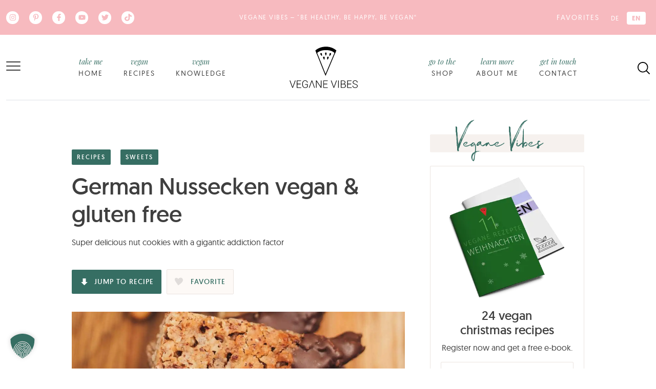

--- FILE ---
content_type: text/html; charset=UTF-8
request_url: https://www.veganevibes.com/nut-cookies-vegan-gluten-free/
body_size: 94413
content:
<!DOCTYPE html><html lang="en-US" prefix="og: https://ogp.me/ns#"><head><meta charset="UTF-8"/>
<script>var __ezHttpConsent={setByCat:function(src,tagType,attributes,category,force,customSetScriptFn=null){var setScript=function(){if(force||window.ezTcfConsent[category]){if(typeof customSetScriptFn==='function'){customSetScriptFn();}else{var scriptElement=document.createElement(tagType);scriptElement.src=src;attributes.forEach(function(attr){for(var key in attr){if(attr.hasOwnProperty(key)){scriptElement.setAttribute(key,attr[key]);}}});var firstScript=document.getElementsByTagName(tagType)[0];firstScript.parentNode.insertBefore(scriptElement,firstScript);}}};if(force||(window.ezTcfConsent&&window.ezTcfConsent.loaded)){setScript();}else if(typeof getEzConsentData==="function"){getEzConsentData().then(function(ezTcfConsent){if(ezTcfConsent&&ezTcfConsent.loaded){setScript();}else{console.error("cannot get ez consent data");force=true;setScript();}});}else{force=true;setScript();console.error("getEzConsentData is not a function");}},};</script>
<script>var ezTcfConsent=window.ezTcfConsent?window.ezTcfConsent:{loaded:false,store_info:false,develop_and_improve_services:false,measure_ad_performance:false,measure_content_performance:false,select_basic_ads:false,create_ad_profile:false,select_personalized_ads:false,create_content_profile:false,select_personalized_content:false,understand_audiences:false,use_limited_data_to_select_content:false,};function getEzConsentData(){return new Promise(function(resolve){document.addEventListener("ezConsentEvent",function(event){var ezTcfConsent=event.detail.ezTcfConsent;resolve(ezTcfConsent);});});}</script>
<script>if(typeof _setEzCookies!=='function'){function _setEzCookies(ezConsentData){var cookies=window.ezCookieQueue;for(var i=0;i<cookies.length;i++){var cookie=cookies[i];if(ezConsentData&&ezConsentData.loaded&&ezConsentData[cookie.tcfCategory]){document.cookie=cookie.name+"="+cookie.value;}}}}
window.ezCookieQueue=window.ezCookieQueue||[];if(typeof addEzCookies!=='function'){function addEzCookies(arr){window.ezCookieQueue=[...window.ezCookieQueue,...arr];}}
addEzCookies([{name:"ezoab_266378",value:"mod275-c; Path=/; Domain=veganevibes.com; Max-Age=7200",tcfCategory:"store_info",isEzoic:"true",},{name:"ezosuibasgeneris-1",value:"9c7b2bef-cf5b-46cb-5b09-89bd849229eb; Path=/; Domain=veganevibes.com; Expires=Wed, 06 Jan 2027 17:06:38 UTC; Secure; SameSite=None",tcfCategory:"understand_audiences",isEzoic:"true",}]);if(window.ezTcfConsent&&window.ezTcfConsent.loaded){_setEzCookies(window.ezTcfConsent);}else if(typeof getEzConsentData==="function"){getEzConsentData().then(function(ezTcfConsent){if(ezTcfConsent&&ezTcfConsent.loaded){_setEzCookies(window.ezTcfConsent);}else{console.error("cannot get ez consent data");_setEzCookies(window.ezTcfConsent);}});}else{console.error("getEzConsentData is not a function");_setEzCookies(window.ezTcfConsent);}</script><script type="text/javascript" data-ezscrex='false' data-cfasync='false'>window._ezaq = Object.assign({"edge_cache_status":11,"edge_response_time":3144,"url":"https://www.veganevibes.com/nut-cookies-vegan-gluten-free/"}, typeof window._ezaq !== "undefined" ? window._ezaq : {});</script><script type="text/javascript" data-ezscrex='false' data-cfasync='false'>window._ezaq = Object.assign({"ab_test_id":"mod275-c"}, typeof window._ezaq !== "undefined" ? window._ezaq : {});window.__ez=window.__ez||{};window.__ez.tf={};</script><script type="text/javascript" data-ezscrex='false' data-cfasync='false'>window.ezDisableAds = true;</script>
<script data-ezscrex='false' data-cfasync='false' data-pagespeed-no-defer>var __ez=__ez||{};__ez.stms=Date.now();__ez.evt={};__ez.script={};__ez.ck=__ez.ck||{};__ez.template={};__ez.template.isOrig=true;window.__ezScriptHost="//www.ezojs.com";__ez.queue=__ez.queue||function(){var e=0,i=0,t=[],n=!1,o=[],r=[],s=!0,a=function(e,i,n,o,r,s,a){var l=arguments.length>7&&void 0!==arguments[7]?arguments[7]:window,d=this;this.name=e,this.funcName=i,this.parameters=null===n?null:w(n)?n:[n],this.isBlock=o,this.blockedBy=r,this.deleteWhenComplete=s,this.isError=!1,this.isComplete=!1,this.isInitialized=!1,this.proceedIfError=a,this.fWindow=l,this.isTimeDelay=!1,this.process=function(){f("... func = "+e),d.isInitialized=!0,d.isComplete=!0,f("... func.apply: "+e);var i=d.funcName.split("."),n=null,o=this.fWindow||window;i.length>3||(n=3===i.length?o[i[0]][i[1]][i[2]]:2===i.length?o[i[0]][i[1]]:o[d.funcName]),null!=n&&n.apply(null,this.parameters),!0===d.deleteWhenComplete&&delete t[e],!0===d.isBlock&&(f("----- F'D: "+d.name),m())}},l=function(e,i,t,n,o,r,s){var a=arguments.length>7&&void 0!==arguments[7]?arguments[7]:window,l=this;this.name=e,this.path=i,this.async=o,this.defer=r,this.isBlock=t,this.blockedBy=n,this.isInitialized=!1,this.isError=!1,this.isComplete=!1,this.proceedIfError=s,this.fWindow=a,this.isTimeDelay=!1,this.isPath=function(e){return"/"===e[0]&&"/"!==e[1]},this.getSrc=function(e){return void 0!==window.__ezScriptHost&&this.isPath(e)&&"banger.js"!==this.name?window.__ezScriptHost+e:e},this.process=function(){l.isInitialized=!0,f("... file = "+e);var i=this.fWindow?this.fWindow.document:document,t=i.createElement("script");t.src=this.getSrc(this.path),!0===o?t.async=!0:!0===r&&(t.defer=!0),t.onerror=function(){var e={url:window.location.href,name:l.name,path:l.path,user_agent:window.navigator.userAgent};"undefined"!=typeof _ezaq&&(e.pageview_id=_ezaq.page_view_id);var i=encodeURIComponent(JSON.stringify(e)),t=new XMLHttpRequest;t.open("GET","//g.ezoic.net/ezqlog?d="+i,!0),t.send(),f("----- ERR'D: "+l.name),l.isError=!0,!0===l.isBlock&&m()},t.onreadystatechange=t.onload=function(){var e=t.readyState;f("----- F'D: "+l.name),e&&!/loaded|complete/.test(e)||(l.isComplete=!0,!0===l.isBlock&&m())},i.getElementsByTagName("head")[0].appendChild(t)}},d=function(e,i){this.name=e,this.path="",this.async=!1,this.defer=!1,this.isBlock=!1,this.blockedBy=[],this.isInitialized=!0,this.isError=!1,this.isComplete=i,this.proceedIfError=!1,this.isTimeDelay=!1,this.process=function(){}};function c(e,i,n,s,a,d,c,u,f){var m=new l(e,i,n,s,a,d,c,f);!0===u?o[e]=m:r[e]=m,t[e]=m,h(m)}function h(e){!0!==u(e)&&0!=s&&e.process()}function u(e){if(!0===e.isTimeDelay&&!1===n)return f(e.name+" blocked = TIME DELAY!"),!0;if(w(e.blockedBy))for(var i=0;i<e.blockedBy.length;i++){var o=e.blockedBy[i];if(!1===t.hasOwnProperty(o))return f(e.name+" blocked = "+o),!0;if(!0===e.proceedIfError&&!0===t[o].isError)return!1;if(!1===t[o].isComplete)return f(e.name+" blocked = "+o),!0}return!1}function f(e){var i=window.location.href,t=new RegExp("[?&]ezq=([^&#]*)","i").exec(i);"1"===(t?t[1]:null)&&console.debug(e)}function m(){++e>200||(f("let's go"),p(o),p(r))}function p(e){for(var i in e)if(!1!==e.hasOwnProperty(i)){var t=e[i];!0===t.isComplete||u(t)||!0===t.isInitialized||!0===t.isError?!0===t.isError?f(t.name+": error"):!0===t.isComplete?f(t.name+": complete already"):!0===t.isInitialized&&f(t.name+": initialized already"):t.process()}}function w(e){return"[object Array]"==Object.prototype.toString.call(e)}return window.addEventListener("load",(function(){setTimeout((function(){n=!0,f("TDELAY -----"),m()}),5e3)}),!1),{addFile:c,addFileOnce:function(e,i,n,o,r,s,a,l,d){t[e]||c(e,i,n,o,r,s,a,l,d)},addDelayFile:function(e,i){var n=new l(e,i,!1,[],!1,!1,!0);n.isTimeDelay=!0,f(e+" ...  FILE! TDELAY"),r[e]=n,t[e]=n,h(n)},addFunc:function(e,n,s,l,d,c,u,f,m,p){!0===c&&(e=e+"_"+i++);var w=new a(e,n,s,l,d,u,f,p);!0===m?o[e]=w:r[e]=w,t[e]=w,h(w)},addDelayFunc:function(e,i,n){var o=new a(e,i,n,!1,[],!0,!0);o.isTimeDelay=!0,f(e+" ...  FUNCTION! TDELAY"),r[e]=o,t[e]=o,h(o)},items:t,processAll:m,setallowLoad:function(e){s=e},markLoaded:function(e){if(e&&0!==e.length){if(e in t){var i=t[e];!0===i.isComplete?f(i.name+" "+e+": error loaded duplicate"):(i.isComplete=!0,i.isInitialized=!0)}else t[e]=new d(e,!0);f("markLoaded dummyfile: "+t[e].name)}},logWhatsBlocked:function(){for(var e in t)!1!==t.hasOwnProperty(e)&&u(t[e])}}}();__ez.evt.add=function(e,t,n){e.addEventListener?e.addEventListener(t,n,!1):e.attachEvent?e.attachEvent("on"+t,n):e["on"+t]=n()},__ez.evt.remove=function(e,t,n){e.removeEventListener?e.removeEventListener(t,n,!1):e.detachEvent?e.detachEvent("on"+t,n):delete e["on"+t]};__ez.script.add=function(e){var t=document.createElement("script");t.src=e,t.async=!0,t.type="text/javascript",document.getElementsByTagName("head")[0].appendChild(t)};__ez.dot=__ez.dot||{};__ez.queue.addFileOnce('/detroitchicago/boise.js', '/detroitchicago/boise.js?gcb=195-0&cb=5', true, [], true, false, true, false);__ez.queue.addFileOnce('/parsonsmaize/abilene.js', '/parsonsmaize/abilene.js?gcb=195-0&cb=b20dfef28c', true, [], true, false, true, false);__ez.queue.addFileOnce('/parsonsmaize/mulvane.js', '/parsonsmaize/mulvane.js?gcb=195-0&cb=e75e48eec0', true, ['/parsonsmaize/abilene.js'], true, false, true, false);__ez.queue.addFileOnce('/detroitchicago/birmingham.js', '/detroitchicago/birmingham.js?gcb=195-0&cb=539c47377c', true, ['/parsonsmaize/abilene.js'], true, false, true, false);</script>
<script data-ezscrex="false" type="text/javascript" data-cfasync="false">window._ezaq = Object.assign({"ad_cache_level":0,"adpicker_placement_cnt":0,"ai_placeholder_cache_level":0,"ai_placeholder_placement_cnt":-1,"article_category":"recipes","author":"Caro","domain":"veganevibes.com","domain_id":266378,"ezcache_level":1,"ezcache_skip_code":4,"has_bad_image":0,"has_bad_words":0,"is_sitespeed":0,"lt_cache_level":0,"publish_date":"2022-07-07","response_size":641973,"response_size_orig":636173,"response_time_orig":3295,"template_id":5,"url":"https://www.veganevibes.com/nut-cookies-vegan-gluten-free/","word_count":0,"worst_bad_word_level":0}, typeof window._ezaq !== "undefined" ? window._ezaq : {});__ez.queue.markLoaded('ezaqBaseReady');</script>
<script type='text/javascript' data-ezscrex='false' data-cfasync='false'>
window.ezAnalyticsStatic = true;

function analyticsAddScript(script) {
	var ezDynamic = document.createElement('script');
	ezDynamic.type = 'text/javascript';
	ezDynamic.innerHTML = script;
	document.head.appendChild(ezDynamic);
}
function getCookiesWithPrefix() {
    var allCookies = document.cookie.split(';');
    var cookiesWithPrefix = {};

    for (var i = 0; i < allCookies.length; i++) {
        var cookie = allCookies[i].trim();

        for (var j = 0; j < arguments.length; j++) {
            var prefix = arguments[j];
            if (cookie.indexOf(prefix) === 0) {
                var cookieParts = cookie.split('=');
                var cookieName = cookieParts[0];
                var cookieValue = cookieParts.slice(1).join('=');
                cookiesWithPrefix[cookieName] = decodeURIComponent(cookieValue);
                break; // Once matched, no need to check other prefixes
            }
        }
    }

    return cookiesWithPrefix;
}
function productAnalytics() {
	var d = {"pr":[6],"omd5":"74d2ca7ffd9612874362380ab37bf9b9","nar":"risk score"};
	d.u = _ezaq.url;
	d.p = _ezaq.page_view_id;
	d.v = _ezaq.visit_uuid;
	d.ab = _ezaq.ab_test_id;
	d.e = JSON.stringify(_ezaq);
	d.ref = document.referrer;
	d.c = getCookiesWithPrefix('active_template', 'ez', 'lp_');
	if(typeof ez_utmParams !== 'undefined') {
		d.utm = ez_utmParams;
	}

	var dataText = JSON.stringify(d);
	var xhr = new XMLHttpRequest();
	xhr.open('POST','/ezais/analytics?cb=1', true);
	xhr.onload = function () {
		if (xhr.status!=200) {
            return;
		}

        if(document.readyState !== 'loading') {
            analyticsAddScript(xhr.response);
            return;
        }

        var eventFunc = function() {
            if(document.readyState === 'loading') {
                return;
            }
            document.removeEventListener('readystatechange', eventFunc, false);
            analyticsAddScript(xhr.response);
        };

        document.addEventListener('readystatechange', eventFunc, false);
	};
	xhr.setRequestHeader('Content-Type','text/plain');
	xhr.send(dataText);
}
__ez.queue.addFunc("productAnalytics", "productAnalytics", null, true, ['ezaqBaseReady'], false, false, false, true);
</script><base href="https://www.veganevibes.com/nut-cookies-vegan-gluten-free/"/><script>if(navigator.userAgent.match(/MSIE|Internet Explorer/i)||navigator.userAgent.match(/Trident\/7\..*?rv:11/i)){var href=document.location.href;if(!href.match(/[?&]nowprocket/)){if(href.indexOf("?")==-1){if(href.indexOf("#")==-1){document.location.href=href+"?nowprocket=1"}else{document.location.href=href.replace("#","?nowprocket=1#")}}else{if(href.indexOf("#")==-1){document.location.href=href+"&nowprocket=1"}else{document.location.href=href.replace("#","&nowprocket=1#")}}}}</script><script>(()=>{class RocketLazyLoadScripts{constructor(){this.v="2.0.4",this.userEvents=["keydown","keyup","mousedown","mouseup","mousemove","mouseover","mouseout","touchmove","touchstart","touchend","touchcancel","wheel","click","dblclick","input"],this.attributeEvents=["onblur","onclick","oncontextmenu","ondblclick","onfocus","onmousedown","onmouseenter","onmouseleave","onmousemove","onmouseout","onmouseover","onmouseup","onmousewheel","onscroll","onsubmit"]}async t(){this.i(),this.o(),/iP(ad|hone)/.test(navigator.userAgent)&&this.h(),this.u(),this.l(this),this.m(),this.k(this),this.p(this),this._(),await Promise.all([this.R(),this.L()]),this.lastBreath=Date.now(),this.S(this),this.P(),this.D(),this.O(),this.M(),await this.C(this.delayedScripts.normal),await this.C(this.delayedScripts.defer),await this.C(this.delayedScripts.async),await this.T(),await this.F(),await this.j(),await this.A(),window.dispatchEvent(new Event("rocket-allScriptsLoaded")),this.everythingLoaded=!0,this.lastTouchEnd&&await new Promise(t=>setTimeout(t,500-Date.now()+this.lastTouchEnd)),this.I(),this.H(),this.U(),this.W()}i(){this.CSPIssue=sessionStorage.getItem("rocketCSPIssue"),document.addEventListener("securitypolicyviolation",t=>{this.CSPIssue||"script-src-elem"!==t.violatedDirective||"data"!==t.blockedURI||(this.CSPIssue=!0,sessionStorage.setItem("rocketCSPIssue",!0))},{isRocket:!0})}o(){window.addEventListener("pageshow",t=>{this.persisted=t.persisted,this.realWindowLoadedFired=!0},{isRocket:!0}),window.addEventListener("pagehide",()=>{this.onFirstUserAction=null},{isRocket:!0})}h(){let t;function e(e){t=e}window.addEventListener("touchstart",e,{isRocket:!0}),window.addEventListener("touchend",function i(o){o.changedTouches[0]&&t.changedTouches[0]&&Math.abs(o.changedTouches[0].pageX-t.changedTouches[0].pageX)<10&&Math.abs(o.changedTouches[0].pageY-t.changedTouches[0].pageY)<10&&o.timeStamp-t.timeStamp<200&&(window.removeEventListener("touchstart",e,{isRocket:!0}),window.removeEventListener("touchend",i,{isRocket:!0}),"INPUT"===o.target.tagName&&"text"===o.target.type||(o.target.dispatchEvent(new TouchEvent("touchend",{target:o.target,bubbles:!0})),o.target.dispatchEvent(new MouseEvent("mouseover",{target:o.target,bubbles:!0})),o.target.dispatchEvent(new PointerEvent("click",{target:o.target,bubbles:!0,cancelable:!0,detail:1,clientX:o.changedTouches[0].clientX,clientY:o.changedTouches[0].clientY})),event.preventDefault()))},{isRocket:!0})}q(t){this.userActionTriggered||("mousemove"!==t.type||this.firstMousemoveIgnored?"keyup"===t.type||"mouseover"===t.type||"mouseout"===t.type||(this.userActionTriggered=!0,this.onFirstUserAction&&this.onFirstUserAction()):this.firstMousemoveIgnored=!0),"click"===t.type&&t.preventDefault(),t.stopPropagation(),t.stopImmediatePropagation(),"touchstart"===this.lastEvent&&"touchend"===t.type&&(this.lastTouchEnd=Date.now()),"click"===t.type&&(this.lastTouchEnd=0),this.lastEvent=t.type,t.composedPath&&t.composedPath()[0].getRootNode()instanceof ShadowRoot&&(t.rocketTarget=t.composedPath()[0]),this.savedUserEvents.push(t)}u(){this.savedUserEvents=[],this.userEventHandler=this.q.bind(this),this.userEvents.forEach(t=>window.addEventListener(t,this.userEventHandler,{passive:!1,isRocket:!0})),document.addEventListener("visibilitychange",this.userEventHandler,{isRocket:!0})}U(){this.userEvents.forEach(t=>window.removeEventListener(t,this.userEventHandler,{passive:!1,isRocket:!0})),document.removeEventListener("visibilitychange",this.userEventHandler,{isRocket:!0}),this.savedUserEvents.forEach(t=>{(t.rocketTarget||t.target).dispatchEvent(new window[t.constructor.name](t.type,t))})}m(){const t="return false",e=Array.from(this.attributeEvents,t=>"data-rocket-"+t),i="["+this.attributeEvents.join("],[")+"]",o="[data-rocket-"+this.attributeEvents.join("],[data-rocket-")+"]",s=(e,i,o)=>{o&&o!==t&&(e.setAttribute("data-rocket-"+i,o),e["rocket"+i]=new Function("event",o),e.setAttribute(i,t))};new MutationObserver(t=>{for(const n of t)"attributes"===n.type&&(n.attributeName.startsWith("data-rocket-")||this.everythingLoaded?n.attributeName.startsWith("data-rocket-")&&this.everythingLoaded&&this.N(n.target,n.attributeName.substring(12)):s(n.target,n.attributeName,n.target.getAttribute(n.attributeName))),"childList"===n.type&&n.addedNodes.forEach(t=>{if(t.nodeType===Node.ELEMENT_NODE)if(this.everythingLoaded)for(const i of[t,...t.querySelectorAll(o)])for(const t of i.getAttributeNames())e.includes(t)&&this.N(i,t.substring(12));else for(const e of[t,...t.querySelectorAll(i)])for(const t of e.getAttributeNames())this.attributeEvents.includes(t)&&s(e,t,e.getAttribute(t))})}).observe(document,{subtree:!0,childList:!0,attributeFilter:[...this.attributeEvents,...e]})}I(){this.attributeEvents.forEach(t=>{document.querySelectorAll("[data-rocket-"+t+"]").forEach(e=>{this.N(e,t)})})}N(t,e){const i=t.getAttribute("data-rocket-"+e);i&&(t.setAttribute(e,i),t.removeAttribute("data-rocket-"+e))}k(t){Object.defineProperty(HTMLElement.prototype,"onclick",{get(){return this.rocketonclick||null},set(e){this.rocketonclick=e,this.setAttribute(t.everythingLoaded?"onclick":"data-rocket-onclick","this.rocketonclick(event)")}})}S(t){function e(e,i){let o=e[i];e[i]=null,Object.defineProperty(e,i,{get:()=>o,set(s){t.everythingLoaded?o=s:e["rocket"+i]=o=s}})}e(document,"onreadystatechange"),e(window,"onload"),e(window,"onpageshow");try{Object.defineProperty(document,"readyState",{get:()=>t.rocketReadyState,set(e){t.rocketReadyState=e},configurable:!0}),document.readyState="loading"}catch(t){console.log("WPRocket DJE readyState conflict, bypassing")}}l(t){this.originalAddEventListener=EventTarget.prototype.addEventListener,this.originalRemoveEventListener=EventTarget.prototype.removeEventListener,this.savedEventListeners=[],EventTarget.prototype.addEventListener=function(e,i,o){o&&o.isRocket||!t.B(e,this)&&!t.userEvents.includes(e)||t.B(e,this)&&!t.userActionTriggered||e.startsWith("rocket-")||t.everythingLoaded?t.originalAddEventListener.call(this,e,i,o):(t.savedEventListeners.push({target:this,remove:!1,type:e,func:i,options:o}),"mouseenter"!==e&&"mouseleave"!==e||t.originalAddEventListener.call(this,e,t.savedUserEvents.push,o))},EventTarget.prototype.removeEventListener=function(e,i,o){o&&o.isRocket||!t.B(e,this)&&!t.userEvents.includes(e)||t.B(e,this)&&!t.userActionTriggered||e.startsWith("rocket-")||t.everythingLoaded?t.originalRemoveEventListener.call(this,e,i,o):t.savedEventListeners.push({target:this,remove:!0,type:e,func:i,options:o})}}J(t,e){this.savedEventListeners=this.savedEventListeners.filter(i=>{let o=i.type,s=i.target||window;return e!==o||t!==s||(this.B(o,s)&&(i.type="rocket-"+o),this.$(i),!1)})}H(){EventTarget.prototype.addEventListener=this.originalAddEventListener,EventTarget.prototype.removeEventListener=this.originalRemoveEventListener,this.savedEventListeners.forEach(t=>this.$(t))}$(t){t.remove?this.originalRemoveEventListener.call(t.target,t.type,t.func,t.options):this.originalAddEventListener.call(t.target,t.type,t.func,t.options)}p(t){let e;function i(e){return t.everythingLoaded?e:e.split(" ").map(t=>"load"===t||t.startsWith("load.")?"rocket-jquery-load":t).join(" ")}function o(o){function s(e){const s=o.fn[e];o.fn[e]=o.fn.init.prototype[e]=function(){return this[0]===window&&t.userActionTriggered&&("string"==typeof arguments[0]||arguments[0]instanceof String?arguments[0]=i(arguments[0]):"object"==typeof arguments[0]&&Object.keys(arguments[0]).forEach(t=>{const e=arguments[0][t];delete arguments[0][t],arguments[0][i(t)]=e})),s.apply(this,arguments),this}}if(o&&o.fn&&!t.allJQueries.includes(o)){const e={DOMContentLoaded:[],"rocket-DOMContentLoaded":[]};for(const t in e)document.addEventListener(t,()=>{e[t].forEach(t=>t())},{isRocket:!0});o.fn.ready=o.fn.init.prototype.ready=function(i){function s(){parseInt(o.fn.jquery)>2?setTimeout(()=>i.bind(document)(o)):i.bind(document)(o)}return"function"==typeof i&&(t.realDomReadyFired?!t.userActionTriggered||t.fauxDomReadyFired?s():e["rocket-DOMContentLoaded"].push(s):e.DOMContentLoaded.push(s)),o([])},s("on"),s("one"),s("off"),t.allJQueries.push(o)}e=o}t.allJQueries=[],o(window.jQuery),Object.defineProperty(window,"jQuery",{get:()=>e,set(t){o(t)}})}P(){const t=new Map;document.write=document.writeln=function(e){const i=document.currentScript,o=document.createRange(),s=i.parentElement;let n=t.get(i);void 0===n&&(n=i.nextSibling,t.set(i,n));const c=document.createDocumentFragment();o.setStart(c,0),c.appendChild(o.createContextualFragment(e)),s.insertBefore(c,n)}}async R(){return new Promise(t=>{this.userActionTriggered?t():this.onFirstUserAction=t})}async L(){return new Promise(t=>{document.addEventListener("DOMContentLoaded",()=>{this.realDomReadyFired=!0,t()},{isRocket:!0})})}async j(){return this.realWindowLoadedFired?Promise.resolve():new Promise(t=>{window.addEventListener("load",t,{isRocket:!0})})}M(){this.pendingScripts=[];this.scriptsMutationObserver=new MutationObserver(t=>{for(const e of t)e.addedNodes.forEach(t=>{"SCRIPT"!==t.tagName||t.noModule||t.isWPRocket||this.pendingScripts.push({script:t,promise:new Promise(e=>{const i=()=>{const i=this.pendingScripts.findIndex(e=>e.script===t);i>=0&&this.pendingScripts.splice(i,1),e()};t.addEventListener("load",i,{isRocket:!0}),t.addEventListener("error",i,{isRocket:!0}),setTimeout(i,1e3)})})})}),this.scriptsMutationObserver.observe(document,{childList:!0,subtree:!0})}async F(){await this.X(),this.pendingScripts.length?(await this.pendingScripts[0].promise,await this.F()):this.scriptsMutationObserver.disconnect()}D(){this.delayedScripts={normal:[],async:[],defer:[]},document.querySelectorAll("script[type$=rocketlazyloadscript]").forEach(t=>{t.hasAttribute("data-rocket-src")?t.hasAttribute("async")&&!1!==t.async?this.delayedScripts.async.push(t):t.hasAttribute("defer")&&!1!==t.defer||"module"===t.getAttribute("data-rocket-type")?this.delayedScripts.defer.push(t):this.delayedScripts.normal.push(t):this.delayedScripts.normal.push(t)})}async _(){await this.L();let t=[];document.querySelectorAll("script[type$=rocketlazyloadscript][data-rocket-src]").forEach(e=>{let i=e.getAttribute("data-rocket-src");if(i&&!i.startsWith("data:")){i.startsWith("//")&&(i=location.protocol+i);try{const o=new URL(i).origin;o!==location.origin&&t.push({src:o,crossOrigin:e.crossOrigin||"module"===e.getAttribute("data-rocket-type")})}catch(t){}}}),t=[...new Map(t.map(t=>[JSON.stringify(t),t])).values()],this.Y(t,"preconnect")}async G(t){if(await this.K(),!0!==t.noModule||!("noModule"in HTMLScriptElement.prototype))return new Promise(e=>{let i;function o(){(i||t).setAttribute("data-rocket-status","executed"),e()}try{if(navigator.userAgent.includes("Firefox/")||""===navigator.vendor||this.CSPIssue)i=document.createElement("script"),[...t.attributes].forEach(t=>{let e=t.nodeName;"type"!==e&&("data-rocket-type"===e&&(e="type"),"data-rocket-src"===e&&(e="src"),i.setAttribute(e,t.nodeValue))}),t.text&&(i.text=t.text),t.nonce&&(i.nonce=t.nonce),i.hasAttribute("src")?(i.addEventListener("load",o,{isRocket:!0}),i.addEventListener("error",()=>{i.setAttribute("data-rocket-status","failed-network"),e()},{isRocket:!0}),setTimeout(()=>{i.isConnected||e()},1)):(i.text=t.text,o()),i.isWPRocket=!0,t.parentNode.replaceChild(i,t);else{const i=t.getAttribute("data-rocket-type"),s=t.getAttribute("data-rocket-src");i?(t.type=i,t.removeAttribute("data-rocket-type")):t.removeAttribute("type"),t.addEventListener("load",o,{isRocket:!0}),t.addEventListener("error",i=>{this.CSPIssue&&i.target.src.startsWith("data:")?(console.log("WPRocket: CSP fallback activated"),t.removeAttribute("src"),this.G(t).then(e)):(t.setAttribute("data-rocket-status","failed-network"),e())},{isRocket:!0}),s?(t.fetchPriority="high",t.removeAttribute("data-rocket-src"),t.src=s):t.src="data:text/javascript;base64,"+window.btoa(unescape(encodeURIComponent(t.text)))}}catch(i){t.setAttribute("data-rocket-status","failed-transform"),e()}});t.setAttribute("data-rocket-status","skipped")}async C(t){const e=t.shift();return e?(e.isConnected&&await this.G(e),this.C(t)):Promise.resolve()}O(){this.Y([...this.delayedScripts.normal,...this.delayedScripts.defer,...this.delayedScripts.async],"preload")}Y(t,e){this.trash=this.trash||[];let i=!0;var o=document.createDocumentFragment();t.forEach(t=>{const s=t.getAttribute&&t.getAttribute("data-rocket-src")||t.src;if(s&&!s.startsWith("data:")){const n=document.createElement("link");n.href=s,n.rel=e,"preconnect"!==e&&(n.as="script",n.fetchPriority=i?"high":"low"),t.getAttribute&&"module"===t.getAttribute("data-rocket-type")&&(n.crossOrigin=!0),t.crossOrigin&&(n.crossOrigin=t.crossOrigin),t.integrity&&(n.integrity=t.integrity),t.nonce&&(n.nonce=t.nonce),o.appendChild(n),this.trash.push(n),i=!1}}),document.head.appendChild(o)}W(){this.trash.forEach(t=>t.remove())}async T(){try{document.readyState="interactive"}catch(t){}this.fauxDomReadyFired=!0;try{await this.K(),this.J(document,"readystatechange"),document.dispatchEvent(new Event("rocket-readystatechange")),await this.K(),document.rocketonreadystatechange&&document.rocketonreadystatechange(),await this.K(),this.J(document,"DOMContentLoaded"),document.dispatchEvent(new Event("rocket-DOMContentLoaded")),await this.K(),this.J(window,"DOMContentLoaded"),window.dispatchEvent(new Event("rocket-DOMContentLoaded"))}catch(t){console.error(t)}}async A(){try{document.readyState="complete"}catch(t){}try{await this.K(),this.J(document,"readystatechange"),document.dispatchEvent(new Event("rocket-readystatechange")),await this.K(),document.rocketonreadystatechange&&document.rocketonreadystatechange(),await this.K(),this.J(window,"load"),window.dispatchEvent(new Event("rocket-load")),await this.K(),window.rocketonload&&window.rocketonload(),await this.K(),this.allJQueries.forEach(t=>t(window).trigger("rocket-jquery-load")),await this.K(),this.J(window,"pageshow");const t=new Event("rocket-pageshow");t.persisted=this.persisted,window.dispatchEvent(t),await this.K(),window.rocketonpageshow&&window.rocketonpageshow({persisted:this.persisted})}catch(t){console.error(t)}}async K(){Date.now()-this.lastBreath>45&&(await this.X(),this.lastBreath=Date.now())}async X(){return document.hidden?new Promise(t=>setTimeout(t)):new Promise(t=>requestAnimationFrame(t))}B(t,e){return e===document&&"readystatechange"===t||(e===document&&"DOMContentLoaded"===t||(e===window&&"DOMContentLoaded"===t||(e===window&&"load"===t||e===window&&"pageshow"===t)))}static run(){(new RocketLazyLoadScripts).t()}}RocketLazyLoadScripts.run()})();</script>
	
	<meta name="viewport" content="width=device-width, initial-scale=1, shrink-to-fit=no"/>

	<link rel="alternate" hreflang="de" href="https://www.veganevibes.de/nussecken-vegan-glutenfrei/"/>
<link rel="alternate" hreflang="en" href="https://www.veganevibes.com/nut-cookies-vegan-gluten-free/"/>
<link rel="alternate" hreflang="x-default" href="https://www.veganevibes.de/nussecken-vegan-glutenfrei/"/>

<!-- Search Engine Optimization by Rank Math PRO - https://rankmath.com/ -->
<title>German nussecken vegan and gluten gree - VEGANE VIBES</title>
<link data-rocket-prefetch="" href="https://www.googletagmanager.com" rel="dns-prefetch"/>
<link data-rocket-prefetch="" href="https://www.ezojs.com" rel="dns-prefetch"/>
<link data-rocket-prefetch="" href="https://www.veganevibes.de" rel="dns-prefetch"/>
<link data-rocket-prefetch="" href="https://pagead2.googlesyndication.com" rel="dns-prefetch"/>
<style id="wpr-usedcss">img:is([sizes=auto i],[sizes^="auto," i]){contain-intrinsic-size:3e3px 1500px}img.emoji{display:inline!important;border:none!important;box-shadow:0 0!important;height:1em!important;width:1em!important;margin:0 .07em!important;vertical-align:-.1em!important;background:0 0!important;padding:0!important}.wp-block-button__link{align-content:center;box-sizing:border-box;cursor:pointer;display:inline-block;height:100%;text-align:center;word-break:break-word}.wp-block-button__link.aligncenter{text-align:center}:where(.wp-block-button__link){border-radius:9999px;box-shadow:none;padding:calc(.667em + 2px) calc(1.333em + 2px);text-decoration:none}:root :where(.wp-block-button .wp-block-button__link.is-style-outline),:root :where(.wp-block-button.is-style-outline>.wp-block-button__link){border:2px solid;padding:.667em 1.333em}:root :where(.wp-block-button .wp-block-button__link.is-style-outline:not(.has-text-color)),:root :where(.wp-block-button.is-style-outline>.wp-block-button__link:not(.has-text-color)){color:currentColor}:root :where(.wp-block-button .wp-block-button__link.is-style-outline:not(.has-background)),:root :where(.wp-block-button.is-style-outline>.wp-block-button__link:not(.has-background)){background-color:initial;background-image:none}.wp-block-buttons{box-sizing:border-box}.wp-block-buttons>.wp-block-button{display:inline-block;margin:0}.wp-block-buttons.is-content-justification-center{justify-content:center}.wp-block-buttons.aligncenter{text-align:center}.wp-block-buttons:not(.is-content-justification-space-between,.is-content-justification-right,.is-content-justification-left,.is-content-justification-center) .wp-block-button.aligncenter{margin-left:auto;margin-right:auto;width:100%}.wp-block-buttons .wp-block-button__link{width:100%}.wp-block-button.aligncenter{text-align:center}:where(.wp-block-calendar table:not(.has-background) th){background:#ddd}:where(.wp-block-columns){margin-bottom:1.75em}:where(.wp-block-columns.has-background){padding:1.25em 2.375em}:where(.wp-block-post-comments input[type=submit]){border:none}:where(.wp-block-cover-image:not(.has-text-color)),:where(.wp-block-cover:not(.has-text-color)){color:#fff}:where(.wp-block-cover-image.is-light:not(.has-text-color)),:where(.wp-block-cover.is-light:not(.has-text-color)){color:#000}:root :where(.wp-block-cover h1:not(.has-text-color)),:root :where(.wp-block-cover h2:not(.has-text-color)),:root :where(.wp-block-cover h3:not(.has-text-color)),:root :where(.wp-block-cover h4:not(.has-text-color)),:root :where(.wp-block-cover h5:not(.has-text-color)),:root :where(.wp-block-cover h6:not(.has-text-color)),:root :where(.wp-block-cover p:not(.has-text-color)){color:inherit}:where(.wp-block-file){margin-bottom:1.5em}:where(.wp-block-file__button){border-radius:2em;display:inline-block;padding:.5em 1em}:where(.wp-block-file__button):is(a):active,:where(.wp-block-file__button):is(a):focus,:where(.wp-block-file__button):is(a):hover,:where(.wp-block-file__button):is(a):visited{box-shadow:none;color:#fff;opacity:.85;text-decoration:none}:where(.wp-block-group.wp-block-group-is-layout-constrained){position:relative}h1.has-background,h2.has-background,h3.has-background,h4.has-background,h6.has-background{padding:1.25em 2.375em}.wp-block-image>a,.wp-block-image>figure>a{display:inline-block}.wp-block-image img{box-sizing:border-box;height:auto;max-width:100%;vertical-align:bottom}@media not (prefers-reduced-motion){.wp-block-image img.hide{visibility:hidden}.wp-block-image img.show{animation:.4s show-content-image}}.wp-block-image[style*=border-radius] img,.wp-block-image[style*=border-radius]>a{border-radius:inherit}.wp-block-image.aligncenter{text-align:center}.wp-block-image .aligncenter,.wp-block-image.aligncenter{display:table}.wp-block-image .aligncenter>figcaption,.wp-block-image.aligncenter>figcaption{caption-side:bottom;display:table-caption}.wp-block-image .aligncenter{margin-left:auto;margin-right:auto}.wp-block-image :where(figcaption){margin-bottom:1em;margin-top:.5em}:root :where(.wp-block-image.is-style-rounded img,.wp-block-image .is-style-rounded img){border-radius:9999px}.wp-block-image figure{margin:0}@keyframes show-content-image{0%{visibility:hidden}99%{visibility:hidden}to{visibility:visible}}:where(.wp-block-latest-comments:not([style*=line-height] .wp-block-latest-comments__comment)){line-height:1.1}:where(.wp-block-latest-comments:not([style*=line-height] .wp-block-latest-comments__comment-excerpt p)){line-height:1.8}:root :where(.wp-block-latest-posts.is-grid){padding:0}:root :where(.wp-block-latest-posts.wp-block-latest-posts__list){padding-left:0}ul{box-sizing:border-box}:root :where(.wp-block-list.has-background){padding:1.25em 2.375em}:where(.wp-block-navigation.has-background .wp-block-navigation-item a:not(.wp-element-button)),:where(.wp-block-navigation.has-background .wp-block-navigation-submenu a:not(.wp-element-button)){padding:.5em 1em}:where(.wp-block-navigation .wp-block-navigation__submenu-container .wp-block-navigation-item a:not(.wp-element-button)),:where(.wp-block-navigation .wp-block-navigation__submenu-container .wp-block-navigation-submenu a:not(.wp-element-button)),:where(.wp-block-navigation .wp-block-navigation__submenu-container .wp-block-navigation-submenu button.wp-block-navigation-item__content),:where(.wp-block-navigation .wp-block-navigation__submenu-container .wp-block-pages-list__item button.wp-block-navigation-item__content){padding:.5em 1em}.has-drop-cap:not(:focus):first-letter{float:left;font-size:8.4em;font-style:normal;font-weight:100;line-height:.68;margin:.05em .1em 0 0;text-transform:uppercase}body.rtl .has-drop-cap:not(:focus):first-letter{float:none;margin-left:.1em}p.has-drop-cap.has-background{overflow:hidden}:root :where(p.has-background){padding:1.25em 2.375em}:where(p.has-text-color:not(.has-link-color)) a{color:inherit}:where(.wp-block-post-comments-form) input:not([type=submit]),:where(.wp-block-post-comments-form) textarea{border:1px solid #949494;font-family:inherit;font-size:1em}:where(.wp-block-post-comments-form) input:where(:not([type=submit]):not([type=checkbox])),:where(.wp-block-post-comments-form) textarea{padding:calc(.667em + 2px)}:where(.wp-block-post-excerpt){box-sizing:border-box;margin-bottom:var(--wp--style--block-gap);margin-top:var(--wp--style--block-gap)}:where(.wp-block-preformatted.has-background){padding:1.25em 2.375em}:where(.wp-block-search__button){border:1px solid #ccc;padding:6px 10px}:where(.wp-block-search__input){font-family:inherit;font-size:inherit;font-style:inherit;font-weight:inherit;letter-spacing:inherit;line-height:inherit;text-transform:inherit}:where(.wp-block-search__button-inside .wp-block-search__inside-wrapper){border:1px solid #949494;box-sizing:border-box;padding:4px}:where(.wp-block-search__button-inside .wp-block-search__inside-wrapper) .wp-block-search__input{border:none;border-radius:0;padding:0 4px}:where(.wp-block-search__button-inside .wp-block-search__inside-wrapper) .wp-block-search__input:focus{outline:0}:where(.wp-block-search__button-inside .wp-block-search__inside-wrapper) :where(.wp-block-search__button){padding:4px 8px}:root :where(.wp-block-separator.is-style-dots){height:auto;line-height:1;text-align:center}:root :where(.wp-block-separator.is-style-dots):before{color:currentColor;content:"···";font-family:serif;font-size:1.5em;letter-spacing:2em;padding-left:2em}:root :where(.wp-block-site-logo.is-style-rounded){border-radius:9999px}:where(.wp-block-social-links:not(.is-style-logos-only)) .wp-social-link{background-color:#f0f0f0;color:#444}:where(.wp-block-social-links:not(.is-style-logos-only)) .wp-social-link-amazon{background-color:#f90;color:#fff}:where(.wp-block-social-links:not(.is-style-logos-only)) .wp-social-link-bandcamp{background-color:#1ea0c3;color:#fff}:where(.wp-block-social-links:not(.is-style-logos-only)) .wp-social-link-behance{background-color:#0757fe;color:#fff}:where(.wp-block-social-links:not(.is-style-logos-only)) .wp-social-link-bluesky{background-color:#0a7aff;color:#fff}:where(.wp-block-social-links:not(.is-style-logos-only)) .wp-social-link-codepen{background-color:#1e1f26;color:#fff}:where(.wp-block-social-links:not(.is-style-logos-only)) .wp-social-link-deviantart{background-color:#02e49b;color:#fff}:where(.wp-block-social-links:not(.is-style-logos-only)) .wp-social-link-discord{background-color:#5865f2;color:#fff}:where(.wp-block-social-links:not(.is-style-logos-only)) .wp-social-link-dribbble{background-color:#e94c89;color:#fff}:where(.wp-block-social-links:not(.is-style-logos-only)) .wp-social-link-dropbox{background-color:#4280ff;color:#fff}:where(.wp-block-social-links:not(.is-style-logos-only)) .wp-social-link-etsy{background-color:#f45800;color:#fff}:where(.wp-block-social-links:not(.is-style-logos-only)) .wp-social-link-facebook{background-color:#0866ff;color:#fff}:where(.wp-block-social-links:not(.is-style-logos-only)) .wp-social-link-fivehundredpx{background-color:#000;color:#fff}:where(.wp-block-social-links:not(.is-style-logos-only)) .wp-social-link-flickr{background-color:#0461dd;color:#fff}:where(.wp-block-social-links:not(.is-style-logos-only)) .wp-social-link-foursquare{background-color:#e65678;color:#fff}:where(.wp-block-social-links:not(.is-style-logos-only)) .wp-social-link-github{background-color:#24292d;color:#fff}:where(.wp-block-social-links:not(.is-style-logos-only)) .wp-social-link-goodreads{background-color:#eceadd;color:#382110}:where(.wp-block-social-links:not(.is-style-logos-only)) .wp-social-link-google{background-color:#ea4434;color:#fff}:where(.wp-block-social-links:not(.is-style-logos-only)) .wp-social-link-gravatar{background-color:#1d4fc4;color:#fff}:where(.wp-block-social-links:not(.is-style-logos-only)) .wp-social-link-instagram{background-color:#f00075;color:#fff}:where(.wp-block-social-links:not(.is-style-logos-only)) .wp-social-link-lastfm{background-color:#e21b24;color:#fff}:where(.wp-block-social-links:not(.is-style-logos-only)) .wp-social-link-linkedin{background-color:#0d66c2;color:#fff}:where(.wp-block-social-links:not(.is-style-logos-only)) .wp-social-link-mastodon{background-color:#3288d4;color:#fff}:where(.wp-block-social-links:not(.is-style-logos-only)) .wp-social-link-medium{background-color:#000;color:#fff}:where(.wp-block-social-links:not(.is-style-logos-only)) .wp-social-link-meetup{background-color:#f6405f;color:#fff}:where(.wp-block-social-links:not(.is-style-logos-only)) .wp-social-link-patreon{background-color:#000;color:#fff}:where(.wp-block-social-links:not(.is-style-logos-only)) .wp-social-link-pinterest{background-color:#e60122;color:#fff}:where(.wp-block-social-links:not(.is-style-logos-only)) .wp-social-link-pocket{background-color:#ef4155;color:#fff}:where(.wp-block-social-links:not(.is-style-logos-only)) .wp-social-link-reddit{background-color:#ff4500;color:#fff}:where(.wp-block-social-links:not(.is-style-logos-only)) .wp-social-link-skype{background-color:#0478d7;color:#fff}:where(.wp-block-social-links:not(.is-style-logos-only)) .wp-social-link-snapchat{background-color:#fefc00;color:#fff;stroke:#000}:where(.wp-block-social-links:not(.is-style-logos-only)) .wp-social-link-soundcloud{background-color:#ff5600;color:#fff}:where(.wp-block-social-links:not(.is-style-logos-only)) .wp-social-link-spotify{background-color:#1bd760;color:#fff}:where(.wp-block-social-links:not(.is-style-logos-only)) .wp-social-link-telegram{background-color:#2aabee;color:#fff}:where(.wp-block-social-links:not(.is-style-logos-only)) .wp-social-link-threads{background-color:#000;color:#fff}:where(.wp-block-social-links:not(.is-style-logos-only)) .wp-social-link-tiktok{background-color:#000;color:#fff}:where(.wp-block-social-links:not(.is-style-logos-only)) .wp-social-link-tumblr{background-color:#011835;color:#fff}:where(.wp-block-social-links:not(.is-style-logos-only)) .wp-social-link-twitch{background-color:#6440a4;color:#fff}:where(.wp-block-social-links:not(.is-style-logos-only)) .wp-social-link-twitter{background-color:#1da1f2;color:#fff}:where(.wp-block-social-links:not(.is-style-logos-only)) .wp-social-link-vimeo{background-color:#1eb7ea;color:#fff}:where(.wp-block-social-links:not(.is-style-logos-only)) .wp-social-link-vk{background-color:#4680c2;color:#fff}:where(.wp-block-social-links:not(.is-style-logos-only)) .wp-social-link-wordpress{background-color:#3499cd;color:#fff}:where(.wp-block-social-links:not(.is-style-logos-only)) .wp-social-link-whatsapp{background-color:#25d366;color:#fff}:where(.wp-block-social-links:not(.is-style-logos-only)) .wp-social-link-x{background-color:#000;color:#fff}:where(.wp-block-social-links:not(.is-style-logos-only)) .wp-social-link-yelp{background-color:#d32422;color:#fff}:where(.wp-block-social-links:not(.is-style-logos-only)) .wp-social-link-youtube{background-color:red;color:#fff}:where(.wp-block-social-links.is-style-logos-only) .wp-social-link{background:0 0}:where(.wp-block-social-links.is-style-logos-only) .wp-social-link svg{height:1.25em;width:1.25em}:where(.wp-block-social-links.is-style-logos-only) .wp-social-link-amazon{color:#f90}:where(.wp-block-social-links.is-style-logos-only) .wp-social-link-bandcamp{color:#1ea0c3}:where(.wp-block-social-links.is-style-logos-only) .wp-social-link-behance{color:#0757fe}:where(.wp-block-social-links.is-style-logos-only) .wp-social-link-bluesky{color:#0a7aff}:where(.wp-block-social-links.is-style-logos-only) .wp-social-link-codepen{color:#1e1f26}:where(.wp-block-social-links.is-style-logos-only) .wp-social-link-deviantart{color:#02e49b}:where(.wp-block-social-links.is-style-logos-only) .wp-social-link-discord{color:#5865f2}:where(.wp-block-social-links.is-style-logos-only) .wp-social-link-dribbble{color:#e94c89}:where(.wp-block-social-links.is-style-logos-only) .wp-social-link-dropbox{color:#4280ff}:where(.wp-block-social-links.is-style-logos-only) .wp-social-link-etsy{color:#f45800}:where(.wp-block-social-links.is-style-logos-only) .wp-social-link-facebook{color:#0866ff}:where(.wp-block-social-links.is-style-logos-only) .wp-social-link-fivehundredpx{color:#000}:where(.wp-block-social-links.is-style-logos-only) .wp-social-link-flickr{color:#0461dd}:where(.wp-block-social-links.is-style-logos-only) .wp-social-link-foursquare{color:#e65678}:where(.wp-block-social-links.is-style-logos-only) .wp-social-link-github{color:#24292d}:where(.wp-block-social-links.is-style-logos-only) .wp-social-link-goodreads{color:#382110}:where(.wp-block-social-links.is-style-logos-only) .wp-social-link-google{color:#ea4434}:where(.wp-block-social-links.is-style-logos-only) .wp-social-link-gravatar{color:#1d4fc4}:where(.wp-block-social-links.is-style-logos-only) .wp-social-link-instagram{color:#f00075}:where(.wp-block-social-links.is-style-logos-only) .wp-social-link-lastfm{color:#e21b24}:where(.wp-block-social-links.is-style-logos-only) .wp-social-link-linkedin{color:#0d66c2}:where(.wp-block-social-links.is-style-logos-only) .wp-social-link-mastodon{color:#3288d4}:where(.wp-block-social-links.is-style-logos-only) .wp-social-link-medium{color:#000}:where(.wp-block-social-links.is-style-logos-only) .wp-social-link-meetup{color:#f6405f}:where(.wp-block-social-links.is-style-logos-only) .wp-social-link-patreon{color:#000}:where(.wp-block-social-links.is-style-logos-only) .wp-social-link-pinterest{color:#e60122}:where(.wp-block-social-links.is-style-logos-only) .wp-social-link-pocket{color:#ef4155}:where(.wp-block-social-links.is-style-logos-only) .wp-social-link-reddit{color:#ff4500}:where(.wp-block-social-links.is-style-logos-only) .wp-social-link-skype{color:#0478d7}:where(.wp-block-social-links.is-style-logos-only) .wp-social-link-snapchat{color:#fff;stroke:#000}:where(.wp-block-social-links.is-style-logos-only) .wp-social-link-soundcloud{color:#ff5600}:where(.wp-block-social-links.is-style-logos-only) .wp-social-link-spotify{color:#1bd760}:where(.wp-block-social-links.is-style-logos-only) .wp-social-link-telegram{color:#2aabee}:where(.wp-block-social-links.is-style-logos-only) .wp-social-link-threads{color:#000}:where(.wp-block-social-links.is-style-logos-only) .wp-social-link-tiktok{color:#000}:where(.wp-block-social-links.is-style-logos-only) .wp-social-link-tumblr{color:#011835}:where(.wp-block-social-links.is-style-logos-only) .wp-social-link-twitch{color:#6440a4}:where(.wp-block-social-links.is-style-logos-only) .wp-social-link-twitter{color:#1da1f2}:where(.wp-block-social-links.is-style-logos-only) .wp-social-link-vimeo{color:#1eb7ea}:where(.wp-block-social-links.is-style-logos-only) .wp-social-link-vk{color:#4680c2}:where(.wp-block-social-links.is-style-logos-only) .wp-social-link-whatsapp{color:#25d366}:where(.wp-block-social-links.is-style-logos-only) .wp-social-link-wordpress{color:#3499cd}:where(.wp-block-social-links.is-style-logos-only) .wp-social-link-x{color:#000}:where(.wp-block-social-links.is-style-logos-only) .wp-social-link-yelp{color:#d32422}:where(.wp-block-social-links.is-style-logos-only) .wp-social-link-youtube{color:red}:root :where(.wp-block-social-links .wp-social-link a){padding:.25em}:root :where(.wp-block-social-links.is-style-logos-only .wp-social-link a){padding:0}:root :where(.wp-block-social-links.is-style-pill-shape .wp-social-link a){padding-left:.6666666667em;padding-right:.6666666667em}.wp-block-spacer{clear:both}:root :where(.wp-block-tag-cloud.is-style-outline){display:flex;flex-wrap:wrap;gap:1ch}:root :where(.wp-block-tag-cloud.is-style-outline a){border:1px solid;font-size:unset!important;margin-right:0;padding:1ch 2ch;text-decoration:none!important}:root :where(.wp-block-table-of-contents){box-sizing:border-box}:where(.wp-block-term-description){box-sizing:border-box;margin-bottom:var(--wp--style--block-gap);margin-top:var(--wp--style--block-gap)}:where(pre.wp-block-verse){font-family:inherit}.entry-content{counter-reset:footnotes}:root{--wp--preset--font-size--normal:16px;--wp--preset--font-size--huge:42px}.has-text-align-center{text-align:center}.aligncenter{clear:both}.screen-reader-text{border:0;clip-path:inset(50%);height:1px;margin:-1px;overflow:hidden;padding:0;position:absolute;width:1px;word-wrap:normal!important}.screen-reader-text:focus{background-color:#ddd;clip-path:none;color:#444;display:block;font-size:1em;height:auto;left:5px;line-height:normal;padding:15px 23px 14px;text-decoration:none;top:5px;width:auto;z-index:100000}html :where(.has-border-color){border-style:solid}html :where([style*=border-top-color]){border-top-style:solid}html :where([style*=border-right-color]){border-right-style:solid}html :where([style*=border-bottom-color]){border-bottom-style:solid}html :where([style*=border-left-color]){border-left-style:solid}html :where([style*=border-width]){border-style:solid}html :where([style*=border-top-width]){border-top-style:solid}html :where([style*=border-right-width]){border-right-style:solid}html :where([style*=border-bottom-width]){border-bottom-style:solid}html :where([style*=border-left-width]){border-left-style:solid}html :where(img[class*=wp-image-]){height:auto;max-width:100%}:where(figure){margin:0 0 1em}html :where(.is-position-sticky){--wp-admin--admin-bar--position-offset:var(--wp-admin--admin-bar--height,0px)}@media screen and (max-width:600px){html :where(.is-position-sticky){--wp-admin--admin-bar--position-offset:0px}}:root :where(.wp-block-image figcaption){color:#555;font-size:13px;text-align:center}.wp-block-image{margin:0 0 1em}:where(.wp-block-group.has-background){padding:1.25em 2.375em}:root :where(.wp-block-template-part.has-background){margin-bottom:0;margin-top:0;padding:1.25em 2.375em}.wp-block-button__link{color:#fff;background-color:#32373c;border-radius:9999px;box-shadow:0 0;text-decoration:none;padding:calc(.667em + 2px) calc(1.333em + 2px);font-size:1.125em}:root{--wp--preset--aspect-ratio--square:1;--wp--preset--aspect-ratio--4-3:4/3;--wp--preset--aspect-ratio--3-4:3/4;--wp--preset--aspect-ratio--3-2:3/2;--wp--preset--aspect-ratio--2-3:2/3;--wp--preset--aspect-ratio--16-9:16/9;--wp--preset--aspect-ratio--9-16:9/16;--wp--preset--color--black:#000000;--wp--preset--color--cyan-bluish-gray:#abb8c3;--wp--preset--color--white:#ffffff;--wp--preset--color--pale-pink:#f78da7;--wp--preset--color--vivid-red:#cf2e2e;--wp--preset--color--luminous-vivid-orange:#ff6900;--wp--preset--color--luminous-vivid-amber:#fcb900;--wp--preset--color--light-green-cyan:#7bdcb5;--wp--preset--color--vivid-green-cyan:#00d084;--wp--preset--color--pale-cyan-blue:#8ed1fc;--wp--preset--color--vivid-cyan-blue:#0693e3;--wp--preset--color--vivid-purple:#9b51e0;--wp--preset--color--:#f8f9fa;--wp--preset--gradient--vivid-cyan-blue-to-vivid-purple:linear-gradient(135deg,rgba(6, 147, 227, 1) 0%,rgb(155, 81, 224) 100%);--wp--preset--gradient--light-green-cyan-to-vivid-green-cyan:linear-gradient(135deg,rgb(122, 220, 180) 0%,rgb(0, 208, 130) 100%);--wp--preset--gradient--luminous-vivid-amber-to-luminous-vivid-orange:linear-gradient(135deg,rgba(252, 185, 0, 1) 0%,rgba(255, 105, 0, 1) 100%);--wp--preset--gradient--luminous-vivid-orange-to-vivid-red:linear-gradient(135deg,rgba(255, 105, 0, 1) 0%,rgb(207, 46, 46) 100%);--wp--preset--gradient--very-light-gray-to-cyan-bluish-gray:linear-gradient(135deg,rgb(238, 238, 238) 0%,rgb(169, 184, 195) 100%);--wp--preset--gradient--cool-to-warm-spectrum:linear-gradient(135deg,rgb(74, 234, 220) 0%,rgb(151, 120, 209) 20%,rgb(207, 42, 186) 40%,rgb(238, 44, 130) 60%,rgb(251, 105, 98) 80%,rgb(254, 248, 76) 100%);--wp--preset--gradient--blush-light-purple:linear-gradient(135deg,rgb(255, 206, 236) 0%,rgb(152, 150, 240) 100%);--wp--preset--gradient--blush-bordeaux:linear-gradient(135deg,rgb(254, 205, 165) 0%,rgb(254, 45, 45) 50%,rgb(107, 0, 62) 100%);--wp--preset--gradient--luminous-dusk:linear-gradient(135deg,rgb(255, 203, 112) 0%,rgb(199, 81, 192) 50%,rgb(65, 88, 208) 100%);--wp--preset--gradient--pale-ocean:linear-gradient(135deg,rgb(255, 245, 203) 0%,rgb(182, 227, 212) 50%,rgb(51, 167, 181) 100%);--wp--preset--gradient--electric-grass:linear-gradient(135deg,rgb(202, 248, 128) 0%,rgb(113, 206, 126) 100%);--wp--preset--gradient--midnight:linear-gradient(135deg,rgb(2, 3, 129) 0%,rgb(40, 116, 252) 100%);--wp--preset--font-size--small:13px;--wp--preset--font-size--medium:20px;--wp--preset--font-size--large:36px;--wp--preset--font-size--x-large:42px;--wp--preset--spacing--20:0.44rem;--wp--preset--spacing--30:0.67rem;--wp--preset--spacing--40:1rem;--wp--preset--spacing--50:1.5rem;--wp--preset--spacing--60:2.25rem;--wp--preset--spacing--70:3.38rem;--wp--preset--spacing--80:5.06rem;--wp--preset--shadow--natural:6px 6px 9px rgba(0, 0, 0, .2);--wp--preset--shadow--deep:12px 12px 50px rgba(0, 0, 0, .4);--wp--preset--shadow--sharp:6px 6px 0px rgba(0, 0, 0, .2);--wp--preset--shadow--outlined:6px 6px 0px -3px rgba(255, 255, 255, 1),6px 6px rgba(0, 0, 0, 1);--wp--preset--shadow--crisp:6px 6px 0px rgba(0, 0, 0, 1)}:where(.is-layout-flex){gap:.5em}:where(.is-layout-grid){gap:.5em}body .is-layout-flex{display:flex}.is-layout-flex{flex-wrap:wrap;align-items:center}.is-layout-flex>:is(*,div){margin:0}.has-white-color{color:var(--wp--preset--color--white)!important}:where(.wp-block-post-template.is-layout-flex){gap:1.25em}:where(.wp-block-post-template.is-layout-grid){gap:1.25em}:where(.wp-block-columns.is-layout-flex){gap:2em}:where(.wp-block-columns.is-layout-grid){gap:2em}:root :where(.wp-block-pullquote){font-size:1.5em;line-height:1.6}[class*=" wpdm-"]:before,[class^=wpdm-]:before{font-family:wpdm-icons;font-style:normal;font-weight:400;speak:never;display:inline-block;text-decoration:inherit;width:1em;margin-right:.2em;text-align:center;font-variant:normal;text-transform:none;line-height:1em;margin-left:.2em;-webkit-font-smoothing:antialiased;-moz-osx-font-smoothing:grayscale}@keyframes spin{0%{-webkit-transform:rotate(0);-moz-transform:rotate(0);-o-transform:rotate(0);-ms-transform:rotate(0);transform:rotate(0)}to{-webkit-transform:rotate(359deg);-moz-transform:rotate(359deg);-o-transform:rotate(359deg);-ms-transform:rotate(359deg);transform:rotate(359deg)}}@-moz-keyframes spin{0%{-moz-transform:rotate(0);transform:rotate(0)}to{-moz-transform:rotate(359deg);transform:rotate(359deg)}}@-webkit-keyframes spin{0%{-webkit-transform:rotate(0);transform:rotate(0)}to{-webkit-transform:rotate(359deg);transform:rotate(359deg)}}@-ms-keyframes spin{0%{-ms-transform:rotate(0);transform:rotate(0)}to{-ms-transform:rotate(359deg);transform:rotate(359deg)}}@-o-keyframes spin{0%{-o-transform:rotate(0);transform:rotate(0)}to{-o-transform:rotate(359deg);transform:rotate(359deg)}}:root{--font-size-lg:16px;--font-size-sm:12px;--border-radius-regular:3px;--border-radius-sm:2px;--padding-regular:6px 15px}.w3eden *,.w3eden ::after,.w3eden ::before{box-sizing:border-box}.w3eden html{font-family:sans-serif;line-height:1.15;-webkit-text-size-adjust:100%;-webkit-tap-highlight-color:transparent}.w3eden body{margin:0;font-family:-apple-system,BlinkMacSystemFont,"Segoe UI",Roboto,"Helvetica Neue",Arial,"Noto Sans",sans-serif,"Apple Color Emoji","Segoe UI Emoji","Segoe UI Symbol","Noto Color Emoji";font-size:10pt;font-weight:400;line-height:1.5;color:#212529;background-color:#fff}.w3eden [tabindex="-1"]:focus{outline:0!important}.w3eden h1,.w3eden h2,.w3eden h3,.w3eden h4,.w3eden h6,.w3eden p{margin-top:0}.w3eden p{margin-bottom:1rem}.w3eden b,.w3eden strong{font-weight:bolder}.w3eden a:not([href]):not([tabindex]),.w3eden a:not([href]):not([tabindex]):focus,.w3eden a:not([href]):not([tabindex]):hover{color:inherit;text-decoration:none}.w3eden a:not([href]):not([tabindex]):focus{outline:0}.w3eden table{border-collapse:collapse}.w3eden label{display:inline-block;margin-bottom:.5rem}.w3eden button:focus{outline:dotted 1px;outline:-webkit-focus-ring-color auto 5px}.w3eden button,.w3eden input,.w3eden optgroup,.w3eden select,.w3eden textarea{margin:0;font-family:inherit;font-size:inherit;line-height:inherit}.w3eden button,.w3eden input{overflow:visible}.w3eden button,.w3eden select{text-transform:none}.w3eden select{word-wrap:normal}.w3eden [type=button],.w3eden [type=reset],.w3eden [type=submit],.w3eden button{appearance:button;-webkit-appearance:button}.w3eden [type=button]:not(:disabled),.w3eden [type=reset]:not(:disabled),.w3eden [type=submit]:not(:disabled),.w3eden button:not(:disabled),.w3eden label{cursor:pointer}.w3eden [type=button]::-moz-focus-inner,.w3eden [type=reset]::-moz-focus-inner,.w3eden [type=submit]::-moz-focus-inner,.w3eden button::-moz-focus-inner{padding:0;border-style:none}.w3eden input[type=checkbox],.w3eden input[type=radio]{box-sizing:border-box;padding:0}.w3eden input[type=date]{appearance:listbox;-webkit-appearance:listbox}.w3eden textarea{overflow:auto;resize:vertical}.w3eden [type=number]::-webkit-inner-spin-button,.w3eden [type=number]::-webkit-outer-spin-button{height:auto}.w3eden [type=search]{outline-offset:-2px;appearance:none;-webkit-appearance:none}.w3eden [type=search]::-webkit-search-decoration{-webkit-appearance:none}.w3eden ::-webkit-file-upload-button{font:inherit;-webkit-appearance:button}.w3eden h1,.w3eden h2,.w3eden h3,.w3eden h4,.w3eden h6{margin-bottom:.5rem;font-weight:500;line-height:1.2}.w3eden h1{font-size:2.5rem}.w3eden h2{font-size:2rem}.w3eden h3{font-size:1.75rem}.w3eden h4{font-size:1.5rem}.w3eden h6{font-size:1rem}.w3eden small{font-size:80%;font-weight:400}.w3eden .list-unstyled{padding-left:0;list-style:none}.w3eden mark{padding:.2em;background-color:#fcf8e3}.w3eden code{font-size:87.5%;color:#e83e8c;word-break:break-word}.w3eden a>code{color:inherit}.w3eden .container{width:100%;padding-right:15px;padding-left:15px;margin-right:auto;margin-left:auto}@media (min-width:576px){.w3eden .container{max-width:540px}}@media (min-width:768px){.w3eden .container{max-width:720px}}@media (min-width:992px){.w3eden .container{max-width:960px}}@media (min-width:1200px){.w3eden .container{max-width:1140px}}.w3eden .row{display:-ms-flexbox;display:flex;-ms-flex-wrap:wrap;flex-wrap:wrap;margin-right:-15px;margin-left:-15px}.w3eden [class*=col-]{position:relative;width:100%;padding-right:15px;padding-left:15px}@media (min-width:576px){.w3eden .col-sm-12{-ms-flex:0 0 100%;flex:0 0 100%;max-width:100%}}@media (min-width:768px){.w3eden .col-md-3{-ms-flex:0 0 25%;flex:0 0 25%;max-width:25%}.w3eden .col-md-4{-ms-flex:0 0 33.333333%;flex:0 0 33.333333%;max-width:33.333333%}.w3eden .col-md-6{-ms-flex:0 0 50%;flex:0 0 50%;max-width:50%}.w3eden .col-md-12{-ms-flex:0 0 100%;flex:0 0 100%;max-width:100%}}@media (min-width:992px){.w3eden .col-lg-3{-ms-flex:0 0 25%;flex:0 0 25%;max-width:25%}.w3eden .col-lg-4{-ms-flex:0 0 33.333333%;flex:0 0 33.333333%;max-width:33.333333%}.w3eden .col-lg-8{-ms-flex:0 0 66.666667%;flex:0 0 66.666667%;max-width:66.666667%}.w3eden .col-lg-9{-ms-flex:0 0 75%;flex:0 0 75%;max-width:75%}.w3eden .col-lg-12{-ms-flex:0 0 100%;flex:0 0 100%;max-width:100%}}.w3eden .table{width:100%;margin-bottom:1rem;border:0;color:#212529}.w3eden .table td,.w3eden .table th{padding:.75rem;vertical-align:middle}.w3eden .table tbody+tbody,.w3eden .table td,.w3eden .table th{border:0;border-top:1px solid #dee2e6}.w3eden .form-control{display:block;width:100%;height:calc(1.5em + .75rem + 2px);padding:var(--padding-regular);font-size:1rem;font-weight:400;line-height:1.5;color:#495057;background-color:#fff;background-clip:padding-box;border:1px solid #ced4da;border-radius:var(--border-radius-regular);transition:border-color .15s ease-in-out,box-shadow .15s ease-in-out}.w3eden .form-control::-ms-expand{background-color:transparent;border:0}.w3eden .form-control:focus{color:#495057;background-color:#fff;border-color:#80bdff;outline:0;box-shadow:0 0 0 .2rem rgba(0,123,255,.25)}.w3eden .form-control::-webkit-input-placeholder{color:var(--clr-sec);opacity:1}.w3eden .form-control::-moz-placeholder{color:var(--clr-sec);opacity:1}.w3eden .form-control:-ms-input-placeholder{color:var(--clr-sec);opacity:1}.w3eden .form-control::-ms-input-placeholder{color:var(--clr-sec);opacity:1}.w3eden .form-control::placeholder{color:var(--clr-sec);opacity:1}.w3eden .form-control:disabled{background-color:#e9ecef;opacity:1}.w3eden select.form-control:focus::-ms-value{color:#495057;background-color:#fff}.w3eden select.form-control[multiple],.w3eden select.form-control[size],.w3eden textarea.form-control{height:auto}.w3eden .btn{display:inline-block;font-weight:600;color:#212529;text-align:center;vertical-align:middle;-webkit-user-select:none;-moz-user-select:none;-ms-user-select:none;user-select:none;background-color:transparent;padding:var(--padding-regular);font-size:10pt;line-height:1.8;border-radius:var(--border-radius-regular);transition:all ease-in-out .3s;border:0}.w3eden .card.text-white,.w3eden .card.text-white *,.w3eden [class*="btn btn-"]{color:#fff}.w3eden .btn.focus,.w3eden .btn:focus{outline:0;box-shadow:0 0 0 .2rem rgba(0,123,255,.25)}.w3eden .btn-primary{background-color:var(--color-primary);border-color:var(--color-primary)}.w3eden .btn-primary:hover{background-color:var(--color-primary-hover);box-shadow:0 3px 8px 0 rgba(var(--color-primary-rgb),.4)}.w3eden .btn-primary.focus,.w3eden .btn-primary:focus{box-shadow:0 3px 8px 0 rgba(var(--color-primary-rgb),.5)}.w3eden .btn-primary.disabled,.w3eden .btn-primary:disabled{background-color:var(--color-primary)}.w3eden .btn-primary:not(:disabled):not(.disabled).active,.w3eden .btn-primary:not(:disabled):not(.disabled):active{background-color:var(--color-primary-active)}.w3eden .btn-primary:not(:disabled):not(.disabled).active:focus,.w3eden .btn-primary:not(:disabled):not(.disabled):active:focus{box-shadow:0 3px 8px 0 rgba(var(--color-primary-rgb),.4)}.w3eden .btn-secondary{background-color:var(--clr-sec)}.w3eden .btn-secondary:hover{background-color:var(--clr-sec-hover)}.w3eden .btn-secondary.focus,.w3eden .btn-secondary:focus{box-shadow:0 3px 8px 0 rgba(var(--clr-sec-rgb),.4)}.w3eden .btn-secondary.disabled,.w3eden .btn-secondary:disabled{background-color:var(--clr-sec)}.w3eden .btn-secondary:not(:disabled):not(.disabled).active,.w3eden .btn-secondary:not(:disabled):not(.disabled):active{background-color:var(--clr-sec-active)}.w3eden .btn-secondary:not(:disabled):not(.disabled).active:focus,.w3eden .btn-secondary:not(:disabled):not(.disabled):active:focus{box-shadow:0 3px 8px 0 rgba(var(--clr-sec-rgb),.4)}.w3eden .btn-success.disabled{background-color:var(--color-success)}.w3eden .btn-success:not(:disabled):not(.disabled).active,.w3eden .btn-success:not(:disabled):not(.disabled):active{background-color:var(--color-success-active)}.w3eden .btn-success:not(:disabled):not(.disabled).active:focus,.w3eden .btn-success:not(:disabled):not(.disabled):active:focus{box-shadow:0 3px 8px 0 rgba(var(--color-success-rgb),.4)}.w3eden .btn-info{background-color:var(--color-info)}.w3eden .btn-info:hover{background-color:var(--color-info-hover);box-shadow:0 3px 8px 0 rgba(var(--color-info-rgb),.4)}.w3eden .btn-info.focus,.w3eden .btn-info:focus{box-shadow:0 3px 8px 0 rgba(var(--color-info-rgb),.4)}.w3eden .btn-info.disabled,.w3eden .btn-info:disabled{background-color:var(--color-info)}.w3eden .btn-info:not(:disabled):not(.disabled).active,.w3eden .btn-info:not(:disabled):not(.disabled):active{background-color:var(--color-info-active)}.w3eden .btn-info:not(:disabled):not(.disabled).active:focus,.w3eden .btn-info:not(:disabled):not(.disabled):active:focus{box-shadow:0 3px 8px 0 rgba(var(--color-info-rgb),.4)}.w3eden .btn-warning.disabled{color:#212529;background-color:var(--color-warning)}.w3eden .btn-warning:not(:disabled):not(.disabled).active,.w3eden .btn-warning:not(:disabled):not(.disabled):active{color:#212529;background-color:#d39e00}.w3eden .btn-warning:not(:disabled):not(.disabled).active:focus,.w3eden .btn-warning:not(:disabled):not(.disabled):active:focus{box-shadow:0 0 0 .2rem rgba(222,170,12,.5)}.w3eden .btn-danger{background-color:var(--color-danger)}.w3eden .btn-danger:hover{background-color:#c82333}.w3eden .btn-danger.focus,.w3eden .btn-danger:focus{box-shadow:0 0 0 .2rem rgba(225,83,97,.5)}.w3eden .btn-danger.disabled,.w3eden .btn-danger:disabled{background-color:var(--color-danger)}.w3eden .btn-danger:not(:disabled):not(.disabled).active,.w3eden .btn-danger:not(:disabled):not(.disabled):active{background-color:#bd2130}.w3eden .btn-danger:not(:disabled):not(.disabled).active:focus,.w3eden .btn-danger:not(:disabled):not(.disabled):active:focus{box-shadow:0 0 0 .2rem rgba(225,83,97,.5)}.w3eden .btn-light.disabled{color:#212529;background-color:#f8f9fa}.w3eden .btn-light:not(:disabled):not(.disabled).active,.w3eden .btn-light:not(:disabled):not(.disabled):active{color:#212529;background-color:#dae0e5}.w3eden .btn-light:not(:disabled):not(.disabled).active:focus,.w3eden .btn-light:not(:disabled):not(.disabled):active:focus{box-shadow:0 0 0 .2rem rgba(216,217,219,.5)}.w3eden .btn-link.disabled{color:var(--clr-sec);pointer-events:none}.w3eden .btn-lg{padding:.5rem 1rem;font-size:var(--font-size-lg);line-height:1.5;border-radius:.3rem}.w3eden .fade{transition:opacity .15s linear}.w3eden .fade:not(.show){opacity:0}.w3eden .dropdown{position:relative}.w3eden .dropdown-item.disabled{color:var(--clr-sec);pointer-events:none;background-color:transparent}.w3eden .input-group{position:relative;display:-ms-flexbox;display:flex;-ms-flex-wrap:wrap;flex-wrap:wrap;-ms-flex-align:stretch;align-items:stretch;width:100%}.w3eden .input-group>.form-control{position:relative;-ms-flex:1 1 auto;flex:1 1 auto;width:1%;margin-bottom:0}.w3eden .input-group>.form-control:focus{z-index:3}.w3eden .nav{display:-ms-flexbox;display:flex;-ms-flex-wrap:wrap;flex-wrap:wrap;padding-left:0;margin-bottom:0;list-style:none}.w3eden .nav-link,.w3eden .nav>li>a{display:block;padding:.5rem 1rem}.w3eden .nav-link:focus,.w3eden .nav-link:hover{text-decoration:none}.w3eden .nav-link.disabled{color:var(--clr-sec);pointer-events:none;cursor:default}.w3eden .nav-tabs{border-bottom:1px solid #dee2e6}.w3eden .nav-tabs .nav-item{margin-bottom:-1px}.w3eden .nav-tabs .nav-link{border:1px solid transparent;border-top-left-radius:.25rem;border-top-right-radius:.25rem}.w3eden .nav-tabs .nav-link:focus,.w3eden .nav-tabs .nav-link:hover{border-color:#e9ecef #e9ecef #dee2e6}.w3eden .nav-tabs .nav-link.disabled{color:var(--clr-sec);background-color:transparent;border-color:transparent}.w3eden .nav-tabs .nav-item.show .nav-link,.w3eden .nav-tabs .nav-link.active{color:#495057;background-color:#fff;border-color:#dee2e6 #dee2e6 #fff}.w3eden .card{position:relative;display:-ms-flexbox;display:flex;-ms-flex-direction:column;flex-direction:column;min-width:0;word-wrap:break-word;background-color:#fff;background-clip:border-box;border:1px solid #e5e5e5;border-radius:var(--border-radius-regular)}.w3eden .card-body{-ms-flex:1 1 auto;flex:1 1 auto;padding:1.25rem}.w3eden .card-header{padding:.75rem 1.25rem;margin-bottom:0;background-color:rgba(0,0,0,.03);border-bottom:1px solid #e5e5e5}.w3eden .card-header:first-child{border-radius:calc(.25rem - 1px) calc(.25rem - 1px) 0 0}.w3eden .card-footer{padding:.75rem 1.25rem;background-color:rgba(0,0,0,.03);border-top:1px solid #e5e5e5}.w3eden .card-footer:last-child{border-radius:0 0 calc(.25rem - 1px) calc(.25rem - 1px)}.w3eden .pagination{display:-ms-flexbox;display:flex;padding-left:0;list-style:none;border-radius:var(--border-radius-regular)}.w3eden .media{display:-ms-flexbox;display:flex;-ms-flex-align:start;align-items:flex-start}.w3eden .media-body{-ms-flex:1;flex:1}.w3eden .modal,.w3eden .modal-open{overflow:hidden}.w3eden .modal-open .modal{overflow-x:hidden;overflow-y:auto}.w3eden .modal{position:fixed;top:0;left:0;z-index:1050;display:none;width:100%;height:100%;outline:0}.w3eden .modal-dialog{position:relative;width:auto;margin:.5rem;pointer-events:none}.w3eden .modal.fade .modal-dialog{transition:transform .3s ease-out;transition:transform .3s ease-out,-webkit-transform .3s ease-out;-webkit-transform:translate(0,-50px);transform:translate(0,-50px)}.w3eden .modal.show .modal-dialog{-webkit-transform:none;transform:none}.w3eden .modal-content{position:relative;display:-ms-flexbox;display:flex;-ms-flex-direction:column;flex-direction:column;width:100%;pointer-events:auto;background-color:#fff;background-clip:padding-box;border:1px solid rgba(0,0,0,.2);border-radius:.3rem;outline:0}.w3eden .modal-header{display:-ms-flexbox;display:flex;-ms-flex-align:start;align-items:flex-start;-ms-flex-pack:justify;justify-content:space-between;padding:1rem;border-bottom:1px solid #dee2e6;border-top-left-radius:.3rem;border-top-right-radius:.3rem}.w3eden .modal-header .close{padding:1rem;margin:-1rem -1rem -1rem auto}.w3eden .modal-title{margin-bottom:0;line-height:1.5}.w3eden .modal-body{position:relative;-ms-flex:1 1 auto;flex:1 1 auto;padding:1rem}.w3eden .modal-footer{display:-ms-flexbox;display:flex;-ms-flex-align:center;align-items:center;-ms-flex-pack:end;justify-content:flex-end;padding:1rem;border-top:1px solid #dee2e6;border-bottom-right-radius:.3rem;border-bottom-left-radius:.3rem}.w3eden .modal-footer>:not(:first-child){margin-left:.25rem}.w3eden .modal-footer>:not(:last-child){margin-right:.25rem}@media (min-width:576px){.w3eden .modal-dialog{max-width:500px;margin:1.75rem auto}.container{max-width:768px}}.w3eden .bg-success{background-color:var(--color-success)!important}.w3eden .bg-white{background-color:#fff!important}.w3eden .d-block{display:block!important}.w3eden .d-flex{display:-ms-flexbox!important;display:flex!important}.w3eden .position-relative{position:relative!important}.w3eden .position-absolute{position:absolute!important}.w3eden .w-100{width:100%!important}.w3eden video{max-width:100%!important}.w3eden .m-0{margin:0!important}.w3eden .mb-2,.w3eden .mb-3,.w3eden .mb-4{margin-bottom:15px!important}.w3eden .p-0{padding:0!important}.w3eden .p-3{padding:15px!important}.w3eden .text-center{text-align:center!important}.w3eden .text-white{color:#fff!important}.w3eden .visible{visibility:visible!important}.modal-backdrop{position:fixed;top:0;left:0;z-index:1040;width:100vw;height:100vh;background-color:#000}.w3eden label.error.valid,.w3eden template{display:none}.inline-block{display:inline-block!important}.w3eden .card img{padding:0;margin:0}.w3eden td.actions{width:100px}.w3eden .actions a.btn{border-radius:2px}.w3eden div.tooltip.in{border-radius:2px!important}.w3eden .btn.btn-xs{border-radius:1.5px;padding:4px 8px;font-size:10px}.w3eden .wpdm-social-lock{text-transform:none!important}.w3eden .wpdm-social-lock .fa{margin-right:5px}.w3eden .btn.wpdm-btn-play,.w3eden .nav-tabs li a{outline:0!important}.w3eden .nav-tabs li{margin-left:0!important}.w3eden label.error{color:var(--color-danger);font-weight:300!important;font-size:11px!important}.w3eden .card .card-header{font-size:10pt;font-weight:700}.w3eden .card .table{border-top:0}.w3eden .input-group input:not(:last-child){border-top-right-radius:0!important;border-bottom-right-radius:0!important}.w3eden .btn .label{margin-left:5px}.w3eden .fa-play{margin:0!important}.w3eden .well{padding:15px;box-shadow:none;border:0;font-style:normal;background:#f5f5f5;border-radius:4px;margin-bottom:10px}.w3eden fieldset{border-radius:3px}.w3eden fieldset{border:1px solid #ddd!important;padding:10px}.w3eden legend{font-weight:700;font-size:inherit;color:inherit;display:inline;float:left;padding:10px!important;border-bottom:1px solid #ddd!important}.w3eden .pagination li a,.w3eden .pagination li span{padding:0 15px;margin:2px;min-width:40px;line-height:32px;text-align:center;border-radius:3px;display:block;font-size:14px;font-weight:600;border:1px solid rgba(0,0,0,.2);background:rgba(0,0,0,.01)}.pagination li span{border:1px solid transparent!important}.w3eden .pagination li span{background:rgba(var(--color-primary-rgb),.1)!important;border-color:var(--color-primary)!important;color:var(--color-primary)}.w3eden .pagination li a.current,.w3eden .pagination li a.disabled{font-weight:900;border:1px solid rgba(61,115,207,.47);color:rgba(61,115,207,.47)}.w3eden .pagination li a:not(.disabled):not(.current):hover{border:1px solid var(--color-primary);text-decoration:none}.w3eden .card h3{margin:0;padding:0;font-size:14pt;font-weight:700}.w3eden .mr-3{margin-right:12px!important}.w3eden .wpdm-social-lock{margin:0 3px!important}.w3eden .wpdm-social-lock.btn{border-radius:2px!important;margin-bottom:5px!important}.w3eden .input-wrapper label{font-size:12px;font-weight:400;opacity:.3;margin:0}.w3eden .input-wrapper{border:1px solid #ddd;border-radius:4px;padding:7px 15px;background:#fff!important;transition:all ease-in-out .4s}.w3eden .input-wrapper.input-focused{border:1px solid var(--color-primary)}.w3eden .input-wrapper.input-withvalue{border:1px solid var(--color-primary-active)}.w3eden .input-wrapper .form-control{border:0!important;padding:0!important;box-shadow:none!important;background:0 0!important}.card-header[aria-expanded=false]{border-radius:3px;overflow:hidden;border-bottom:0}.w3eden .d-none,.w3eden [hidden],.w3eden label.error.valid{display:none!important}.w3eden .modal-title{font-weight:600;letter-spacing:1px}.w3eden .blockui{position:relative}.w3eden .blockui:before{content:"";position:absolute;width:100%;height:100%;left:0;top:0;z-index:1;background:var(--wpr-bg-956bc832-aaf1-4549-b7fb-c8f57488d12c) center center no-repeat rgba(255,255,255,.8);background-size:64px;transition:ease-in-out .4s}.wpdm-floatify{margin-bottom:10px;font-size:10pt!important;letter-spacing:.5px}a.pinit-button.custom,a.pinit-button.old_default{text-indent:-9999em!important}a.pinit-button.custom span,a.pinit-button.old_default span{display:block;background-color:transparent!important;background-repeat:no-repeat!important;background-position:0 0!important}a.pinit-button.old_default span{background-image:var(--wpr-bg-aa15ed82-163d-49c7-9ae8-5e6804be6ed4)!important}a.pinit-button.default{display:block;overflow:hidden;text-decoration:none;color:#fff;background-color:#bd081c}a.pinit-button.default:hover{background-color:#a50718}a.pinit-button.default [class*=" jpibfi-icon-"],a.pinit-button.default [class^=jpibfi-icon-]{color:#fff;display:block}a.pinit-button.default [class*=" jpibfi-icon-"]:hover,a.pinit-button.default [class^=jpibfi-icon-]:hover{color:#fff}a.pinit-button.default [class*=" jpibfi-icon-"]:before,a.pinit-button.default [class^=jpibfi-icon-]:before{display:block;position:absolute;top:50%;left:50%}[class*=" jpibfi-icon-"],[class^=jpibfi-icon-]{font-family:jpibfi-font!important;speak:none;font-style:normal;font-weight:400;font-variant:normal;text-transform:none;line-height:1;-webkit-font-smoothing:antialiased;-moz-osx-font-smoothing:grayscale}a.pinit-button{position:absolute;display:none}.woocommerce .woocommerce-error .button,.woocommerce .woocommerce-message .button{float:right}.woocommerce img{height:auto;max-width:100%}.woocommerce div.product div.images{float:left;width:48%}.woocommerce div.product div.thumbnails::after,.woocommerce div.product div.thumbnails::before{content:" ";display:table}.woocommerce div.product div.thumbnails::after{clear:both}.woocommerce div.product div.thumbnails a{float:left;width:30.75%;margin-right:3.8%;margin-bottom:1em}.woocommerce div.product div.thumbnails a.last{margin-right:0}.woocommerce div.product div.thumbnails a.first{clear:both}.woocommerce div.product div.thumbnails.columns-1 a{width:100%;margin-right:0;float:none}.woocommerce div.product div.thumbnails.columns-2 a{width:48%}.woocommerce div.product div.thumbnails.columns-4 a{width:22.05%}.woocommerce div.product div.thumbnails.columns-5 a{width:16.9%}.woocommerce div.product div.summary{float:right;width:48%;clear:none}.woocommerce div.product .woocommerce-tabs{clear:both}.woocommerce div.product .woocommerce-tabs ul.tabs::after,.woocommerce div.product .woocommerce-tabs ul.tabs::before{content:" ";display:table}.woocommerce div.product .woocommerce-tabs ul.tabs::after{clear:both}.woocommerce div.product .woocommerce-tabs ul.tabs li{display:inline-block}.woocommerce div.product #reviews .comment::after,.woocommerce div.product #reviews .comment::before{content:" ";display:table}.woocommerce div.product #reviews .comment::after{clear:both}.woocommerce div.product #reviews .comment img{float:right;height:auto}.woocommerce ul.products{clear:both}.woocommerce ul.products::after,.woocommerce ul.products::before{content:" ";display:table}.woocommerce ul.products::after{clear:both}.woocommerce ul.products li.product{float:left;margin:0 3.8% 2.992em 0;padding:0;position:relative;width:22.05%;margin-left:0}.woocommerce ul.products li.first{clear:both}.woocommerce ul.products li.last{margin-right:0}.woocommerce .woocommerce-result-count{float:left}.woocommerce .woocommerce-ordering{float:right}.woocommerce #content table.cart img,.woocommerce table.cart img{height:auto}.woocommerce #content table.cart td.actions,.woocommerce table.cart td.actions{text-align:right}.woocommerce form .form-row::after,.woocommerce form .form-row::before{content:" ";display:table}.woocommerce form .form-row::after{clear:both}.woocommerce form .form-row label{display:block}.woocommerce form .form-row label.checkbox{display:inline}.woocommerce form .form-row select{width:100%}.woocommerce form .password-input{display:flex;flex-direction:column;justify-content:center;position:relative}.woocommerce form .password-input input[type=password]{padding-right:2.5rem}.woocommerce form .password-input input::-ms-reveal{display:none}.woocommerce form .show-password-input{background-color:transparent;border-radius:0;border:0;color:var(--wc-form-color-text,#000);cursor:pointer;font-size:inherit;line-height:inherit;margin:0;padding:0;position:absolute;right:.7em;text-decoration:none;top:50%;transform:translateY(-50%);-moz-osx-font-smoothing:inherit;-webkit-appearance:none;-webkit-font-smoothing:inherit}.woocommerce form .show-password-input::before{background-repeat:no-repeat;background-size:cover;background-image:url('data:image/svg+xml,<svg width="20" height="20" viewBox="0 0 20 20" fill="none" xmlns="http://www.w3.org/2000/svg"><path d="M17.3 3.3C16.9 2.9 16.2 2.9 15.7 3.3L13.3 5.7C12.2437 5.3079 11.1267 5.1048 10 5.1C6.2 5.2 2.8 7.2 1 10.5C1.2 10.9 1.5 11.3 1.8 11.7C2.6 12.8 3.6 13.7 4.7 14.4L3 16.1C2.6 16.5 2.5 17.2 3 17.7C3.4 18.1 4.1 18.2 4.6 17.7L17.3 4.9C17.7 4.4 17.7 3.7 17.3 3.3ZM6.7 12.3L5.4 13.6C4.2 12.9 3.1 11.9 2.3 10.7C3.5 9 5.1 7.8 7 7.2C5.7 8.6 5.6 10.8 6.7 12.3ZM10.1 9C9.6 8.5 9.7 7.7 10.2 7.2C10.7 6.8 11.4 6.8 11.9 7.2L10.1 9ZM18.3 9.5C17.8 8.8 17.2 8.1 16.5 7.6L15.5 8.6C16.3 9.2 17 9.9 17.6 10.8C15.9 13.4 13 15 9.9 15H9.1L8.1 16C8.8 15.9 9.4 16 10 16C13.3 16 16.4 14.4 18.3 11.7C18.6 11.3 18.8 10.9 19.1 10.5C18.8 10.2 18.6 9.8 18.3 9.5ZM14 10L10 14C12.2 14 14 12.2 14 10Z" fill="%23111111"/></svg>');content:"";display:block;height:22px;width:22px}.woocommerce form .show-password-input.display-password::before{background-image:url('data:image/svg+xml,<svg width="20" height="20" viewBox="0 0 20 20" fill="none" xmlns="http://www.w3.org/2000/svg"><path d="M18.3 9.49999C15 4.89999 8.50002 3.79999 3.90002 7.19999C2.70002 8.09999 1.70002 9.29999 0.900024 10.6C1.10002 11 1.40002 11.4 1.70002 11.8C5.00002 16.4 11.3 17.4 15.9 14.2C16.8 13.5 17.6 12.8 18.3 11.8C18.6 11.4 18.8 11 19.1 10.6C18.8 10.2 18.6 9.79999 18.3 9.49999ZM10.1 7.19999C10.6 6.69999 11.4 6.69999 11.9 7.19999C12.4 7.69999 12.4 8.49999 11.9 8.99999C11.4 9.49999 10.6 9.49999 10.1 8.99999C9.60003 8.49999 9.60003 7.69999 10.1 7.19999ZM10 14.9C6.90002 14.9 4.00002 13.3 2.30002 10.7C3.50002 8.99999 5.10002 7.79999 7.00002 7.19999C6.30002 7.99999 6.00002 8.89999 6.00002 9.89999C6.00002 12.1 7.70002 14 10 14C12.2 14 14.1 12.3 14.1 9.99999V9.89999C14.1 8.89999 13.7 7.89999 13 7.19999C14.9 7.79999 16.5 8.99999 17.7 10.7C16 13.3 13.1 14.9 10 14.9Z" fill="%23111111"/></svg>')}:root{--woocommerce:#720eec;--wc-green:#7ad03a;--wc-red:#a00;--wc-orange:#ffba00;--wc-blue:#2ea2cc;--wc-primary:#720eec;--wc-primary-text:#fcfbfe;--wc-secondary:#e9e6ed;--wc-secondary-text:#515151;--wc-highlight:#958e09;--wc-highligh-text:white;--wc-content-bg:#fff;--wc-subtext:#767676;--wc-form-border-color:rgba(32, 7, 7, .8);--wc-form-border-radius:4px;--wc-form-border-width:1px}@keyframes spin{100%{transform:rotate(360deg)}}.woocommerce form .form-row{padding:3px;margin:0 0 6px}.woocommerce form .form-row [placeholder]:focus::-webkit-input-placeholder{-webkit-transition:opacity .5s .5s;transition:opacity .5s .5s ease;opacity:0}.woocommerce form .form-row label{line-height:2}.woocommerce form .form-row label.hidden{visibility:hidden}.woocommerce form .form-row label.inline{display:inline}.woocommerce form .form-row .woocommerce-input-wrapper .description{background:#1e85be;color:#fff;border-radius:3px;padding:1em;margin:.5em 0 0;clear:both;display:none;position:relative}.woocommerce form .form-row .woocommerce-input-wrapper .description a{color:#fff;text-decoration:underline;border:0;box-shadow:none}.woocommerce form .form-row .woocommerce-input-wrapper .description::before{left:50%;top:0;margin-top:-4px;transform:translateX(-50%) rotate(180deg);content:"";position:absolute;border-width:4px 6px 0;border-style:solid;border-color:#1e85be transparent transparent;z-index:100;display:block}.woocommerce form .form-row select{font-family:inherit;font-weight:400;letter-spacing:normal;padding:.5em;display:block;background-color:var(--wc-form-color-background,#fff);border:var(--wc-form-border-width) solid var(--wc-form-border-color);border-radius:var(--wc-form-border-radius);color:var(--wc-form-color-text,#000);box-sizing:border-box;width:100%;margin:0;line-height:normal;height:auto}.woocommerce form .form-row select:focus{border-color:currentColor}.woocommerce form .form-row select{cursor:pointer;appearance:none;padding-right:3em;background-image:url([data-uri]);background-repeat:no-repeat;background-size:16px;background-position:calc(100% - .5em) 50%}.woocommerce form .form-row textarea{height:4em;line-height:1.5;box-shadow:none}.woocommerce form .form-row .required{color:var(--wc-red);font-weight:700;border:0!important;text-decoration:none;visibility:hidden}.woocommerce form .form-row ::-webkit-input-placeholder{line-height:normal}.woocommerce form .form-row :-moz-placeholder{line-height:normal}.woocommerce form .form-row :-ms-input-placeholder{line-height:normal}.woocommerce-store-notice{position:absolute;top:0;left:0;right:0;margin:0;width:100%;font-size:1em;padding:1em 0;text-align:center;background-color:#720eec;color:#fcfbfe;z-index:99998;box-shadow:0 1px 1em rgba(0,0,0,.2);display:none}.woocommerce-store-notice a{color:#fcfbfe;text-decoration:underline}.screen-reader-text{clip:rect(1px,1px,1px,1px);height:1px;overflow:hidden;position:absolute!important;width:1px;word-wrap:normal!important}.woocommerce .blockUI.blockOverlay{position:relative}.woocommerce .blockUI.blockOverlay::before{height:1em;width:1em;display:block;position:absolute;top:50%;left:50%;margin-left:-.5em;margin-top:-.5em;content:"";animation:1s ease-in-out infinite spin;background:var(--wpr-bg-b0578e19-89c0-4797-b69b-66a701e1fbf4) center center;background-size:cover;line-height:1;text-align:center;font-size:2em;color:rgba(0,0,0,.75)}.woocommerce a.remove{display:block;font-size:1.5em;height:1em;width:1em;text-align:center;line-height:1;border-radius:100%;color:var(--wc-red)!important;text-decoration:none;font-weight:700;border:0}.woocommerce a.remove:hover{color:#fff!important;background:var(--wc-red)}.woocommerce div.product{margin-bottom:0;position:relative}.woocommerce div.product .product_title{clear:none;margin-top:0;padding:0}.woocommerce div.product p.price ins,.woocommerce div.product span.price ins{background:inherit;font-weight:700;display:inline-block}.woocommerce div.product p.price del,.woocommerce div.product span.price del{opacity:.5;display:inline-block}.woocommerce div.product p.stock{font-size:.92em}.woocommerce div.product .woocommerce-product-rating{margin-bottom:1.618em}.woocommerce div.product div.images{margin-bottom:2em}.woocommerce div.product div.images img{display:block;width:100%;height:auto;box-shadow:none}.woocommerce div.product div.images div.thumbnails{padding-top:1em}.woocommerce div.product div.images.woocommerce-product-gallery{position:relative}.woocommerce div.product div.images .woocommerce-product-gallery__wrapper{transition:all cubic-bezier(.795,-.035,0,1) .5s;margin:0;padding:0}.woocommerce div.product div.images .woocommerce-product-gallery__wrapper .zoomImg{background-color:#fff;opacity:0}.woocommerce div.product div.images .woocommerce-product-gallery__image--placeholder{border:1px solid #f2f2f2}.woocommerce div.product div.images .woocommerce-product-gallery__image:nth-child(n+2){width:25%;display:inline-block}.woocommerce div.product div.images .woocommerce-product-gallery__image a{display:block;outline-offset:-2px}.woocommerce div.product div.images .woocommerce-product-gallery__trigger{background:#fff;border:none;box-sizing:content-box;border-radius:100%;cursor:pointer;font-size:2em;height:36px;padding:0;position:absolute;right:.5em;text-indent:-9999px;top:.5em;width:36px;z-index:99}.woocommerce div.product div.images .woocommerce-product-gallery__trigger::before{border:2px solid #000;border-radius:100%;box-sizing:content-box;content:"";display:block;height:10px;left:9px;top:9px;position:absolute;width:10px}.woocommerce div.product div.images .woocommerce-product-gallery__trigger::after{background:#000;border-radius:6px;box-sizing:content-box;content:"";display:block;height:8px;left:22px;position:absolute;top:19px;transform:rotate(-45deg);width:2px}.woocommerce div.product div.images .woocommerce-product-gallery__trigger span[aria-hidden=true]{border:0;clip-path:inset(50%);height:1px;left:50%;margin:-1px;overflow:hidden;position:absolute;top:50%;width:1px}.woocommerce div.product div.images .flex-control-thumbs{overflow:hidden;zoom:1;margin:0;padding:0}.woocommerce div.product div.images .flex-control-thumbs li{width:25%;float:left;margin:0;list-style:none}.woocommerce div.product div.images .flex-control-thumbs li img{cursor:pointer;opacity:.5;margin:0}.woocommerce div.product div.images .flex-control-thumbs li img.flex-active,.woocommerce div.product div.images .flex-control-thumbs li img:hover{opacity:1}.woocommerce div.product .woocommerce-product-gallery--columns-3 .flex-control-thumbs li:nth-child(3n+1){clear:left}.woocommerce div.product .woocommerce-product-gallery--columns-4 .flex-control-thumbs li:nth-child(4n+1){clear:left}.woocommerce div.product .woocommerce-product-gallery--columns-5 .flex-control-thumbs li:nth-child(5n+1){clear:left}.woocommerce div.product div.summary{margin-bottom:2em}.woocommerce div.product div.social{text-align:right;margin:0 0 1em}.woocommerce div.product div.social span{margin:0 0 0 2px}.woocommerce div.product div.social span span{margin:0}.woocommerce div.product div.social span .stButton .chicklets{padding-left:16px;width:0}.woocommerce div.product div.social iframe{float:left;margin-top:3px}.woocommerce div.product .woocommerce-tabs ul.tabs{list-style:none;padding:0 0 0 1em;margin:0 0 1.618em;overflow:hidden;position:relative}.woocommerce div.product .woocommerce-tabs ul.tabs li{border:1px solid #cfc8d8;background-color:#e9e6ed;color:#515151;display:inline-block;position:relative;z-index:0;border-radius:4px 4px 0 0;margin:0 -5px;padding:0 1em}.woocommerce div.product .woocommerce-tabs ul.tabs li a{display:inline-block;padding:.5em 0;font-weight:700;color:#515151;text-decoration:none}.woocommerce div.product .woocommerce-tabs ul.tabs li a:hover{text-decoration:none;color:#6b6b6b}.woocommerce div.product .woocommerce-tabs ul.tabs li.active{background:#fff;color:#515151;z-index:2;border-bottom-color:#fff}.woocommerce div.product .woocommerce-tabs ul.tabs li.active a{color:inherit;text-shadow:inherit}.woocommerce div.product .woocommerce-tabs ul.tabs li.active::before{box-shadow:2px 2px 0 #fff}.woocommerce div.product .woocommerce-tabs ul.tabs li.active::after{box-shadow:-2px 2px 0 #fff}.woocommerce div.product .woocommerce-tabs ul.tabs li::after,.woocommerce div.product .woocommerce-tabs ul.tabs li::before{border:1px solid #cfc8d8;position:absolute;bottom:-1px;width:5px;height:5px;content:" ";box-sizing:border-box}.woocommerce div.product .woocommerce-tabs ul.tabs li::before{left:-5px;border-bottom-right-radius:4px;border-width:0 1px 1px 0;box-shadow:2px 2px 0 #e9e6ed}.woocommerce div.product .woocommerce-tabs ul.tabs li::after{right:-5px;border-bottom-left-radius:4px;border-width:0 0 1px 1px;box-shadow:-2px 2px 0 #e9e6ed}.woocommerce div.product .woocommerce-tabs ul.tabs::before{position:absolute;content:" ";width:100%;bottom:0;left:0;border-bottom:1px solid #cfc8d8;z-index:1}.woocommerce div.product .woocommerce-tabs .panel{margin:0 0 2em;padding:0}.woocommerce div.product p.cart{margin-bottom:2em}.woocommerce div.product p.cart::after,.woocommerce div.product p.cart::before{content:" ";display:table}.woocommerce div.product p.cart::after{clear:both}.woocommerce div.product form.cart{margin-bottom:2em}.woocommerce div.product form.cart::after,.woocommerce div.product form.cart::before{content:" ";display:table}.woocommerce div.product form.cart::after{clear:both}.woocommerce div.product form.cart div.quantity{float:left;margin:0 4px 0 0}.woocommerce div.product form.cart table{border-width:0 0 1px}.woocommerce div.product form.cart table td{padding-left:0}.woocommerce div.product form.cart table div.quantity{float:none;margin:0}.woocommerce div.product form.cart table small.stock{display:block;float:none}.woocommerce div.product form.cart .variations{margin-bottom:1em;border:0;width:100%}.woocommerce div.product form.cart .variations td,.woocommerce div.product form.cart .variations th{border:0;line-height:2em;vertical-align:top}.woocommerce div.product form.cart .variations label{font-weight:700;text-align:left}.woocommerce div.product form.cart .variations select{max-width:100%;min-width:75%;display:inline-block;margin-right:1em;appearance:none;-webkit-appearance:none;-moz-appearance:none;padding-right:3em;background:url([data-uri]) no-repeat;background-size:16px;-webkit-background-size:16px;background-position:calc(100% - 12px) 50%;-webkit-background-position:calc(100% - 12px) 50%}.woocommerce div.product form.cart .variations td.label{padding-right:1em}.woocommerce div.product form.cart .woocommerce-variation-description p{margin-bottom:1em}.woocommerce div.product form.cart .reset_variations{visibility:hidden;font-size:.83em}.woocommerce div.product form.cart .wc-no-matching-variations{display:none}.woocommerce div.product form.cart .button{vertical-align:middle;float:left}.woocommerce div.product form.cart .group_table td.woocommerce-grouped-product-list-item__label{padding-right:1em;padding-left:1em}.woocommerce div.product form.cart .group_table td{vertical-align:top;padding-bottom:.5em;border:0}.woocommerce div.product form.cart .group_table td:first-child{width:4em;text-align:center}.woocommerce div.product form.cart .group_table .wc-grouped-product-add-to-cart-checkbox{display:inline-block;width:auto;margin:0 auto;transform:scale(1.5,1.5)}.woocommerce .products ul,.woocommerce ul.products{margin:0 0 1em;padding:0;list-style:none;clear:both}.woocommerce .products ul::after,.woocommerce .products ul::before,.woocommerce ul.products::after,.woocommerce ul.products::before{content:" ";display:table}.woocommerce .products ul::after,.woocommerce ul.products::after{clear:both}.woocommerce .products ul li,.woocommerce ul.products li{list-style:none}.woocommerce ul.products li.product h3{padding:.5em 0;margin:0;font-size:1em}.woocommerce ul.products li.product a{text-decoration:none}.woocommerce ul.products li.product a img{width:100%;height:auto;display:block;margin:0 0 1em;box-shadow:none}.woocommerce ul.products li.product strong{display:block}.woocommerce ul.products li.product .button{display:inline-block;margin-top:1em}.woocommerce .woocommerce-result-count{margin:0 0 1em}.woocommerce .woocommerce-ordering{margin:0 0 1em}.woocommerce .woocommerce-ordering>label{margin-right:.25rem}.woocommerce .woocommerce-ordering select{vertical-align:top}.woocommerce .cart .button,.woocommerce .cart input.button{float:none}.woocommerce:where(body:not(.woocommerce-block-theme-has-button-styles)) #respond input#submit,.woocommerce:where(body:not(.woocommerce-block-theme-has-button-styles)) a.button,.woocommerce:where(body:not(.woocommerce-block-theme-has-button-styles)) button.button,.woocommerce:where(body:not(.woocommerce-block-theme-has-button-styles)) input.button,:where(body:not(.woocommerce-block-theme-has-button-styles)):where(:not(.edit-post-visual-editor)) .woocommerce #respond input#submit,:where(body:not(.woocommerce-block-theme-has-button-styles)):where(:not(.edit-post-visual-editor)) .woocommerce a.button,:where(body:not(.woocommerce-block-theme-has-button-styles)):where(:not(.edit-post-visual-editor)) .woocommerce button.button,:where(body:not(.woocommerce-block-theme-has-button-styles)):where(:not(.edit-post-visual-editor)) .woocommerce input.button{font-size:100%;margin:0;line-height:1;cursor:pointer;position:relative;text-decoration:none;overflow:visible;padding:.618em 1em;font-weight:700;border-radius:3px;left:auto;color:#515151;background-color:#e9e6ed;border:0;display:inline-block;background-image:none;box-shadow:none;text-shadow:none}.woocommerce:where(body:not(.woocommerce-block-theme-has-button-styles)) #respond input#submit.loading,.woocommerce:where(body:not(.woocommerce-block-theme-has-button-styles)) a.button.loading,.woocommerce:where(body:not(.woocommerce-block-theme-has-button-styles)) button.button.loading,.woocommerce:where(body:not(.woocommerce-block-theme-has-button-styles)) input.button.loading,:where(body:not(.woocommerce-block-theme-has-button-styles)):where(:not(.edit-post-visual-editor)) .woocommerce #respond input#submit.loading,:where(body:not(.woocommerce-block-theme-has-button-styles)):where(:not(.edit-post-visual-editor)) .woocommerce a.button.loading,:where(body:not(.woocommerce-block-theme-has-button-styles)):where(:not(.edit-post-visual-editor)) .woocommerce button.button.loading,:where(body:not(.woocommerce-block-theme-has-button-styles)):where(:not(.edit-post-visual-editor)) .woocommerce input.button.loading{opacity:.25;padding-right:2.618em}.woocommerce:where(body:not(.woocommerce-block-theme-has-button-styles)) #respond input#submit.loading::after,.woocommerce:where(body:not(.woocommerce-block-theme-has-button-styles)) a.button.loading::after,.woocommerce:where(body:not(.woocommerce-block-theme-has-button-styles)) button.button.loading::after,.woocommerce:where(body:not(.woocommerce-block-theme-has-button-styles)) input.button.loading::after,:where(body:not(.woocommerce-block-theme-has-button-styles)):where(:not(.edit-post-visual-editor)) .woocommerce #respond input#submit.loading::after,:where(body:not(.woocommerce-block-theme-has-button-styles)):where(:not(.edit-post-visual-editor)) .woocommerce a.button.loading::after,:where(body:not(.woocommerce-block-theme-has-button-styles)):where(:not(.edit-post-visual-editor)) .woocommerce button.button.loading::after,:where(body:not(.woocommerce-block-theme-has-button-styles)):where(:not(.edit-post-visual-editor)) .woocommerce input.button.loading::after{font-family:WooCommerce;content:"\e01c";vertical-align:top;font-weight:400;position:absolute;top:.618em;right:1em;animation:2s linear infinite spin}.woocommerce:where(body:not(.woocommerce-block-theme-has-button-styles)) #respond input#submit.added::after,.woocommerce:where(body:not(.woocommerce-block-theme-has-button-styles)) a.button.added::after,.woocommerce:where(body:not(.woocommerce-block-theme-has-button-styles)) button.button.added::after,.woocommerce:where(body:not(.woocommerce-block-theme-has-button-styles)) input.button.added::after,:where(body:not(.woocommerce-block-theme-has-button-styles)):where(:not(.edit-post-visual-editor)) .woocommerce #respond input#submit.added::after,:where(body:not(.woocommerce-block-theme-has-button-styles)):where(:not(.edit-post-visual-editor)) .woocommerce a.button.added::after,:where(body:not(.woocommerce-block-theme-has-button-styles)):where(:not(.edit-post-visual-editor)) .woocommerce button.button.added::after,:where(body:not(.woocommerce-block-theme-has-button-styles)):where(:not(.edit-post-visual-editor)) .woocommerce input.button.added::after{font-family:WooCommerce;content:"\e017";margin-left:.53em;vertical-align:bottom}.woocommerce:where(body:not(.woocommerce-block-theme-has-button-styles)) #respond input#submit:hover,.woocommerce:where(body:not(.woocommerce-block-theme-has-button-styles)) a.button:hover,.woocommerce:where(body:not(.woocommerce-block-theme-has-button-styles)) button.button:hover,.woocommerce:where(body:not(.woocommerce-block-theme-has-button-styles)) input.button:hover,:where(body:not(.woocommerce-block-theme-has-button-styles)):where(:not(.edit-post-visual-editor)) .woocommerce #respond input#submit:hover,:where(body:not(.woocommerce-block-theme-has-button-styles)):where(:not(.edit-post-visual-editor)) .woocommerce a.button:hover,:where(body:not(.woocommerce-block-theme-has-button-styles)):where(:not(.edit-post-visual-editor)) .woocommerce button.button:hover,:where(body:not(.woocommerce-block-theme-has-button-styles)):where(:not(.edit-post-visual-editor)) .woocommerce input.button:hover{background-color:#dcd7e2;text-decoration:none;background-image:none;color:#515151}.woocommerce:where(body:not(.woocommerce-block-theme-has-button-styles)) #respond input#submit.alt,.woocommerce:where(body:not(.woocommerce-block-theme-has-button-styles)) a.button.alt,.woocommerce:where(body:not(.woocommerce-block-theme-has-button-styles)) button.button.alt,.woocommerce:where(body:not(.woocommerce-block-theme-has-button-styles)) input.button.alt,:where(body:not(.woocommerce-block-theme-has-button-styles)):where(:not(.edit-post-visual-editor)) .woocommerce #respond input#submit.alt,:where(body:not(.woocommerce-block-theme-has-button-styles)):where(:not(.edit-post-visual-editor)) .woocommerce a.button.alt,:where(body:not(.woocommerce-block-theme-has-button-styles)):where(:not(.edit-post-visual-editor)) .woocommerce button.button.alt,:where(body:not(.woocommerce-block-theme-has-button-styles)):where(:not(.edit-post-visual-editor)) .woocommerce input.button.alt{background-color:#7f54b3;color:#fff;-webkit-font-smoothing:antialiased}.woocommerce:where(body:not(.woocommerce-block-theme-has-button-styles)) #respond input#submit.alt:hover,.woocommerce:where(body:not(.woocommerce-block-theme-has-button-styles)) a.button.alt:hover,.woocommerce:where(body:not(.woocommerce-block-theme-has-button-styles)) button.button.alt:hover,.woocommerce:where(body:not(.woocommerce-block-theme-has-button-styles)) input.button.alt:hover,:where(body:not(.woocommerce-block-theme-has-button-styles)):where(:not(.edit-post-visual-editor)) .woocommerce #respond input#submit.alt:hover,:where(body:not(.woocommerce-block-theme-has-button-styles)):where(:not(.edit-post-visual-editor)) .woocommerce a.button.alt:hover,:where(body:not(.woocommerce-block-theme-has-button-styles)):where(:not(.edit-post-visual-editor)) .woocommerce button.button.alt:hover,:where(body:not(.woocommerce-block-theme-has-button-styles)):where(:not(.edit-post-visual-editor)) .woocommerce input.button.alt:hover{background-color:#7249a4;color:#fff}.woocommerce:where(body:not(.woocommerce-block-theme-has-button-styles)) #respond input#submit.alt.disabled,.woocommerce:where(body:not(.woocommerce-block-theme-has-button-styles)) #respond input#submit.alt.disabled:hover,.woocommerce:where(body:not(.woocommerce-block-theme-has-button-styles)) #respond input#submit.alt:disabled,.woocommerce:where(body:not(.woocommerce-block-theme-has-button-styles)) #respond input#submit.alt:disabled:hover,.woocommerce:where(body:not(.woocommerce-block-theme-has-button-styles)) #respond input#submit.alt:disabled[disabled],.woocommerce:where(body:not(.woocommerce-block-theme-has-button-styles)) #respond input#submit.alt:disabled[disabled]:hover,.woocommerce:where(body:not(.woocommerce-block-theme-has-button-styles)) a.button.alt.disabled,.woocommerce:where(body:not(.woocommerce-block-theme-has-button-styles)) a.button.alt.disabled:hover,.woocommerce:where(body:not(.woocommerce-block-theme-has-button-styles)) a.button.alt:disabled,.woocommerce:where(body:not(.woocommerce-block-theme-has-button-styles)) a.button.alt:disabled:hover,.woocommerce:where(body:not(.woocommerce-block-theme-has-button-styles)) a.button.alt:disabled[disabled],.woocommerce:where(body:not(.woocommerce-block-theme-has-button-styles)) a.button.alt:disabled[disabled]:hover,.woocommerce:where(body:not(.woocommerce-block-theme-has-button-styles)) button.button.alt.disabled,.woocommerce:where(body:not(.woocommerce-block-theme-has-button-styles)) button.button.alt.disabled:hover,.woocommerce:where(body:not(.woocommerce-block-theme-has-button-styles)) button.button.alt:disabled,.woocommerce:where(body:not(.woocommerce-block-theme-has-button-styles)) button.button.alt:disabled:hover,.woocommerce:where(body:not(.woocommerce-block-theme-has-button-styles)) button.button.alt:disabled[disabled],.woocommerce:where(body:not(.woocommerce-block-theme-has-button-styles)) button.button.alt:disabled[disabled]:hover,.woocommerce:where(body:not(.woocommerce-block-theme-has-button-styles)) input.button.alt.disabled,.woocommerce:where(body:not(.woocommerce-block-theme-has-button-styles)) input.button.alt.disabled:hover,.woocommerce:where(body:not(.woocommerce-block-theme-has-button-styles)) input.button.alt:disabled,.woocommerce:where(body:not(.woocommerce-block-theme-has-button-styles)) input.button.alt:disabled:hover,.woocommerce:where(body:not(.woocommerce-block-theme-has-button-styles)) input.button.alt:disabled[disabled],.woocommerce:where(body:not(.woocommerce-block-theme-has-button-styles)) input.button.alt:disabled[disabled]:hover,:where(body:not(.woocommerce-block-theme-has-button-styles)):where(:not(.edit-post-visual-editor)) .woocommerce #respond input#submit.alt.disabled,:where(body:not(.woocommerce-block-theme-has-button-styles)):where(:not(.edit-post-visual-editor)) .woocommerce #respond input#submit.alt.disabled:hover,:where(body:not(.woocommerce-block-theme-has-button-styles)):where(:not(.edit-post-visual-editor)) .woocommerce #respond input#submit.alt:disabled,:where(body:not(.woocommerce-block-theme-has-button-styles)):where(:not(.edit-post-visual-editor)) .woocommerce #respond input#submit.alt:disabled:hover,:where(body:not(.woocommerce-block-theme-has-button-styles)):where(:not(.edit-post-visual-editor)) .woocommerce #respond input#submit.alt:disabled[disabled],:where(body:not(.woocommerce-block-theme-has-button-styles)):where(:not(.edit-post-visual-editor)) .woocommerce #respond input#submit.alt:disabled[disabled]:hover,:where(body:not(.woocommerce-block-theme-has-button-styles)):where(:not(.edit-post-visual-editor)) .woocommerce a.button.alt.disabled,:where(body:not(.woocommerce-block-theme-has-button-styles)):where(:not(.edit-post-visual-editor)) .woocommerce a.button.alt.disabled:hover,:where(body:not(.woocommerce-block-theme-has-button-styles)):where(:not(.edit-post-visual-editor)) .woocommerce a.button.alt:disabled,:where(body:not(.woocommerce-block-theme-has-button-styles)):where(:not(.edit-post-visual-editor)) .woocommerce a.button.alt:disabled:hover,:where(body:not(.woocommerce-block-theme-has-button-styles)):where(:not(.edit-post-visual-editor)) .woocommerce a.button.alt:disabled[disabled],:where(body:not(.woocommerce-block-theme-has-button-styles)):where(:not(.edit-post-visual-editor)) .woocommerce a.button.alt:disabled[disabled]:hover,:where(body:not(.woocommerce-block-theme-has-button-styles)):where(:not(.edit-post-visual-editor)) .woocommerce button.button.alt.disabled,:where(body:not(.woocommerce-block-theme-has-button-styles)):where(:not(.edit-post-visual-editor)) .woocommerce button.button.alt.disabled:hover,:where(body:not(.woocommerce-block-theme-has-button-styles)):where(:not(.edit-post-visual-editor)) .woocommerce button.button.alt:disabled,:where(body:not(.woocommerce-block-theme-has-button-styles)):where(:not(.edit-post-visual-editor)) .woocommerce button.button.alt:disabled:hover,:where(body:not(.woocommerce-block-theme-has-button-styles)):where(:not(.edit-post-visual-editor)) .woocommerce button.button.alt:disabled[disabled],:where(body:not(.woocommerce-block-theme-has-button-styles)):where(:not(.edit-post-visual-editor)) .woocommerce button.button.alt:disabled[disabled]:hover,:where(body:not(.woocommerce-block-theme-has-button-styles)):where(:not(.edit-post-visual-editor)) .woocommerce input.button.alt.disabled,:where(body:not(.woocommerce-block-theme-has-button-styles)):where(:not(.edit-post-visual-editor)) .woocommerce input.button.alt.disabled:hover,:where(body:not(.woocommerce-block-theme-has-button-styles)):where(:not(.edit-post-visual-editor)) .woocommerce input.button.alt:disabled,:where(body:not(.woocommerce-block-theme-has-button-styles)):where(:not(.edit-post-visual-editor)) .woocommerce input.button.alt:disabled:hover,:where(body:not(.woocommerce-block-theme-has-button-styles)):where(:not(.edit-post-visual-editor)) .woocommerce input.button.alt:disabled[disabled],:where(body:not(.woocommerce-block-theme-has-button-styles)):where(:not(.edit-post-visual-editor)) .woocommerce input.button.alt:disabled[disabled]:hover{background-color:#7f54b3;color:#fff}.woocommerce:where(body:not(.woocommerce-block-theme-has-button-styles)) #respond input#submit.disabled,.woocommerce:where(body:not(.woocommerce-block-theme-has-button-styles)) #respond input#submit:disabled,.woocommerce:where(body:not(.woocommerce-block-theme-has-button-styles)) #respond input#submit:disabled[disabled],.woocommerce:where(body:not(.woocommerce-block-theme-has-button-styles)) a.button.disabled,.woocommerce:where(body:not(.woocommerce-block-theme-has-button-styles)) a.button:disabled,.woocommerce:where(body:not(.woocommerce-block-theme-has-button-styles)) a.button:disabled[disabled],.woocommerce:where(body:not(.woocommerce-block-theme-has-button-styles)) button.button.disabled,.woocommerce:where(body:not(.woocommerce-block-theme-has-button-styles)) button.button:disabled,.woocommerce:where(body:not(.woocommerce-block-theme-has-button-styles)) button.button:disabled[disabled],.woocommerce:where(body:not(.woocommerce-block-theme-has-button-styles)) input.button.disabled,.woocommerce:where(body:not(.woocommerce-block-theme-has-button-styles)) input.button:disabled,.woocommerce:where(body:not(.woocommerce-block-theme-has-button-styles)) input.button:disabled[disabled],:where(body:not(.woocommerce-block-theme-has-button-styles)):where(:not(.edit-post-visual-editor)) .woocommerce #respond input#submit.disabled,:where(body:not(.woocommerce-block-theme-has-button-styles)):where(:not(.edit-post-visual-editor)) .woocommerce #respond input#submit:disabled,:where(body:not(.woocommerce-block-theme-has-button-styles)):where(:not(.edit-post-visual-editor)) .woocommerce #respond input#submit:disabled[disabled],:where(body:not(.woocommerce-block-theme-has-button-styles)):where(:not(.edit-post-visual-editor)) .woocommerce a.button.disabled,:where(body:not(.woocommerce-block-theme-has-button-styles)):where(:not(.edit-post-visual-editor)) .woocommerce a.button:disabled,:where(body:not(.woocommerce-block-theme-has-button-styles)):where(:not(.edit-post-visual-editor)) .woocommerce a.button:disabled[disabled],:where(body:not(.woocommerce-block-theme-has-button-styles)):where(:not(.edit-post-visual-editor)) .woocommerce button.button.disabled,:where(body:not(.woocommerce-block-theme-has-button-styles)):where(:not(.edit-post-visual-editor)) .woocommerce button.button:disabled,:where(body:not(.woocommerce-block-theme-has-button-styles)):where(:not(.edit-post-visual-editor)) .woocommerce button.button:disabled[disabled],:where(body:not(.woocommerce-block-theme-has-button-styles)):where(:not(.edit-post-visual-editor)) .woocommerce input.button.disabled,:where(body:not(.woocommerce-block-theme-has-button-styles)):where(:not(.edit-post-visual-editor)) .woocommerce input.button:disabled,:where(body:not(.woocommerce-block-theme-has-button-styles)):where(:not(.edit-post-visual-editor)) .woocommerce input.button:disabled[disabled]{color:inherit;cursor:not-allowed;opacity:.5;padding:.618em 1em}.woocommerce:where(body:not(.woocommerce-block-theme-has-button-styles)) #respond input#submit.disabled:hover,.woocommerce:where(body:not(.woocommerce-block-theme-has-button-styles)) #respond input#submit:disabled:hover,.woocommerce:where(body:not(.woocommerce-block-theme-has-button-styles)) #respond input#submit:disabled[disabled]:hover,.woocommerce:where(body:not(.woocommerce-block-theme-has-button-styles)) a.button.disabled:hover,.woocommerce:where(body:not(.woocommerce-block-theme-has-button-styles)) a.button:disabled:hover,.woocommerce:where(body:not(.woocommerce-block-theme-has-button-styles)) a.button:disabled[disabled]:hover,.woocommerce:where(body:not(.woocommerce-block-theme-has-button-styles)) button.button.disabled:hover,.woocommerce:where(body:not(.woocommerce-block-theme-has-button-styles)) button.button:disabled:hover,.woocommerce:where(body:not(.woocommerce-block-theme-has-button-styles)) button.button:disabled[disabled]:hover,.woocommerce:where(body:not(.woocommerce-block-theme-has-button-styles)) input.button.disabled:hover,.woocommerce:where(body:not(.woocommerce-block-theme-has-button-styles)) input.button:disabled:hover,.woocommerce:where(body:not(.woocommerce-block-theme-has-button-styles)) input.button:disabled[disabled]:hover,:where(body:not(.woocommerce-block-theme-has-button-styles)):where(:not(.edit-post-visual-editor)) .woocommerce #respond input#submit.disabled:hover,:where(body:not(.woocommerce-block-theme-has-button-styles)):where(:not(.edit-post-visual-editor)) .woocommerce #respond input#submit:disabled:hover,:where(body:not(.woocommerce-block-theme-has-button-styles)):where(:not(.edit-post-visual-editor)) .woocommerce #respond input#submit:disabled[disabled]:hover,:where(body:not(.woocommerce-block-theme-has-button-styles)):where(:not(.edit-post-visual-editor)) .woocommerce a.button.disabled:hover,:where(body:not(.woocommerce-block-theme-has-button-styles)):where(:not(.edit-post-visual-editor)) .woocommerce a.button:disabled:hover,:where(body:not(.woocommerce-block-theme-has-button-styles)):where(:not(.edit-post-visual-editor)) .woocommerce a.button:disabled[disabled]:hover,:where(body:not(.woocommerce-block-theme-has-button-styles)):where(:not(.edit-post-visual-editor)) .woocommerce button.button.disabled:hover,:where(body:not(.woocommerce-block-theme-has-button-styles)):where(:not(.edit-post-visual-editor)) .woocommerce button.button:disabled:hover,:where(body:not(.woocommerce-block-theme-has-button-styles)):where(:not(.edit-post-visual-editor)) .woocommerce button.button:disabled[disabled]:hover,:where(body:not(.woocommerce-block-theme-has-button-styles)):where(:not(.edit-post-visual-editor)) .woocommerce input.button.disabled:hover,:where(body:not(.woocommerce-block-theme-has-button-styles)):where(:not(.edit-post-visual-editor)) .woocommerce input.button:disabled:hover,:where(body:not(.woocommerce-block-theme-has-button-styles)):where(:not(.edit-post-visual-editor)) .woocommerce input.button:disabled[disabled]:hover{color:inherit;background-color:#e9e6ed}.woocommerce-error,.woocommerce-message{padding:1em 2em 1em 3.5em;margin:0 0 2em;position:relative;background-color:#f6f5f8;color:#515151;border-top:3px solid #720eec;list-style:none;width:auto;word-wrap:break-word}.woocommerce-error::after,.woocommerce-error::before,.woocommerce-message::after,.woocommerce-message::before{content:" ";display:table}.woocommerce-error::after,.woocommerce-message::after{clear:both}.woocommerce-error::before,.woocommerce-message::before{font-family:WooCommerce;content:"\e028";content:"\e028"/"";display:inline-block;position:absolute;top:1em;left:1.5em}.woocommerce-error .button,.woocommerce-message .button{float:right}.woocommerce-error li,.woocommerce-message li{list-style:none!important;padding-left:0!important;margin-left:0!important}.woocommerce-message{border-top-color:#8fae1b}.woocommerce-message::before{content:"\e015";color:#8fae1b}.woocommerce-error{border-top-color:#b81c23}.woocommerce-error::before{content:"\e016";color:#b81c23}.woocommerce form .form-row .required{visibility:visible}@font-face{font-family:Geomanist;font-weight:400;font-style:normal;font-display:swap;unicode-range:U+000-5FF;src:local('Geomanist'),url(https://www.veganevibes.com/wp-content/themes/veganevibes/assets/fonts/geomanist-regular-webfont.woff2) format('woff2'),url(https://www.veganevibes.com/wp-content/themes/veganevibes/assets/fonts/geomanist-regular-webfont.woff) format('woff')}@font-face{font-family:Geomanist;font-weight:500;font-style:normal;font-display:swap;unicode-range:U+000-5FF;src:local('Geomanist'),url(https://www.veganevibes.com/wp-content/themes/veganevibes/assets/fonts/geomanist-book-webfont.woff2) format('woff2'),url(https://www.veganevibes.com/wp-content/themes/veganevibes/assets/fonts/geomanist-book-webfont.woff) format('woff')}@font-face{font-family:Geomanist;font-weight:700;font-style:normal;font-display:swap;unicode-range:U+000-5FF;src:local('Geomanist'),url(https://www.veganevibes.com/wp-content/themes/veganevibes/assets/fonts/geomanist-bold-webfont.woff2) format('woff2'),url(https://www.veganevibes.com/wp-content/themes/veganevibes/assets/fonts/geomanist-bold-webfont.woff) format('woff')}@font-face{font-family:'Playfair Display';font-style:italic;font-display:swap;unicode-range:U+000-5FF;src:local('Playfair Display'),url(https://www.veganevibes.com/wp-content/themes/veganevibes/assets/fonts/playfair-display-v21-latin-italic.woff2) format('woff2'),url(https://www.veganevibes.com/wp-content/themes/veganevibes/assets/fonts/playfair-display-v21-latin-italic.woff) format('woff')}@font-face{font-family:Magnite;font-style:italic;font-display:swap;unicode-range:U+000-5FF;src:local('Magnite'),url(https://www.veganevibes.com/wp-content/themes/veganevibes/assets/fonts/Magnite-Regular.woff2) format('woff2'),url(https://www.veganevibes.com/wp-content/themes/veganevibes/assets/fonts/Magnite-Regular.woff) format('woff')}:root{--bs-white:#fff;--bs-bg-1:#ebe4e0;--bs-bg-2:#f6f1ee;--bs-bg-3:#fdf9f6;--bs-text-pink:#f7babf}html :where(.editor-styles-wrapper){font-family:Geomanist,sans-serif}html :where(.wp-block){max-width:1400px!important}.aligncenter,div.aligncenter{display:block;margin:5px auto}a img.aligncenter{display:block;margin-left:auto;margin-right:auto}.screen-reader-text{clip:rect(1px,1px,1px,1px);position:absolute!important;height:1px;width:1px;overflow:hidden}.screen-reader-text:focus{background-color:#f1f1f1;border-radius:3px;box-shadow:0 0 2px 2px rgba(0,0,0,.6);clip:auto!important;color:#21759b;display:block;font-size:14px;font-size:.875rem;font-weight:700;height:auto;left:5px;line-height:normal;padding:15px 23px 14px;text-decoration:none;top:5px;width:auto;z-index:100000}@font-face{font-display:swap;font-family:Geomanist;font-style:normal;font-weight:400;src:local("Geomanist"),url(https://www.veganevibes.com/wp-content/themes/veganevibes/assets/fonts/geomanist-regular-webfont.woff2) format("woff2"),url(https://www.veganevibes.com/wp-content/themes/veganevibes/assets/fonts/geomanist-regular-webfont.woff) format("woff"),url(https://www.veganevibes.com/wp-content/themes/veganevibes/assets/fonts/geomanist-regular-webfont.eot) format("opentype");unicode-range:U+000-5ff}@font-face{font-display:swap;font-family:Geomanist;font-style:normal;font-weight:500;src:local("Geomanist"),url(https://www.veganevibes.com/wp-content/themes/veganevibes/assets/fonts/geomanist-book-webfont.woff2) format("woff2"),url(https://www.veganevibes.com/wp-content/themes/veganevibes/assets/fonts/geomanist-book-webfont.woff) format("woff"),url(https://www.veganevibes.com/wp-content/themes/veganevibes/assets/fonts/geomanist-book-webfont.eot) format("opentype");unicode-range:U+000-5ff}@font-face{font-display:swap;font-family:Geomanist;font-style:normal;font-weight:700;src:local("Geomanist"),url(https://www.veganevibes.com/wp-content/themes/veganevibes/assets/fonts/geomanist-bold-webfont.woff2) format("woff2"),url(https://www.veganevibes.com/wp-content/themes/veganevibes/assets/fonts/geomanist-bold-webfont.woff) format("woff"),url(https://www.veganevibes.com/wp-content/themes/veganevibes/assets/fonts/geomanist-bold-webfont.eot) format("opentype");unicode-range:U+000-5ff}@font-face{font-display:swap;font-family:'Playfair Display';font-style:italic;src:local("Playfair Display"),url(https://www.veganevibes.com/wp-content/themes/veganevibes/assets/fonts/playfair-display-v21-latin-italic.woff2) format("woff2"),url(https://www.veganevibes.com/wp-content/themes/veganevibes/assets/fonts/playfair-display-v21-latin-italic.woff) format("woff"),url(https://www.veganevibes.com/wp-content/themes/veganevibes/assets/fonts/playfair-display-v21-latin-italic.eot) format("opentype");unicode-range:U+000-5ff}@font-face{font-display:swap;font-family:Magnite;font-style:italic;src:local("Magnite"),url(https://www.veganevibes.com/wp-content/themes/veganevibes/assets/fonts/Magnite-Regular.woff2) format("woff2"),url(https://www.veganevibes.com/wp-content/themes/veganevibes/assets/fonts/Magnite-Regular.woff) format("woff"),url(https://www.veganevibes.com/wp-content/themes/veganevibes/assets/fonts/Magnite-Regular.eot) format("opentype");unicode-range:U+000-5ff}:root{--bs-blue:#0d6efd;--bs-indigo:#6610f2;--bs-purple:#6f42c1;--bs-pink:#f7babf;--bs-red:#dc3545;--bs-orange:#fd7e14;--bs-yellow:#ffc107;--bs-green:#366e63;--bs-teal:#20c997;--bs-cyan:#0dcaf0;--bs-white:#fff;--bs-gray:#767676;--bs-gray-dark:#3f3f3f;--bs-gray-100:#f8f9fa;--bs-gray-200:#e9ecef;--bs-gray-300:#dee2e6;--bs-gray-400:#ced4da;--bs-gray-500:#adb5bd;--bs-gray-600:#767676;--bs-gray-700:#5a5a5a;--bs-gray-800:#3f3f3f;--bs-gray-900:#212529;--bs-primary:#366e63;--bs-secondary:#767676;--bs-success:#366e63;--bs-info:#0dcaf0;--bs-warning:#ffc107;--bs-danger:#dc3545;--bs-light:#f8f9fa;--bs-dark:#212529;--bs-primary-rgb:54,110,99;--bs-secondary-rgb:118,118,118;--bs-success-rgb:54,110,99;--bs-info-rgb:13,202,240;--bs-warning-rgb:255,193,7;--bs-danger-rgb:220,53,69;--bs-light-rgb:248,249,250;--bs-dark-rgb:33,37,41;--bs-white-rgb:255,255,255;--bs-black-rgb:0,0,0;--bs-body-color-rgb:63,63,63;--bs-body-bg-rgb:255,255,255;--bs-font-sans-serif:"Geomanist",sans-serif;--bs-font-monospace:SFMono-Regular,Menlo,Monaco,Consolas,"Liberation Mono","Courier New",monospace;--bs-gradient:linear-gradient(180deg,hsla(0,0%,100%,.15),hsla(0,0%,100%,0));--bs-body-font-family:Geomanist,sans-serif;--bs-body-font-size:1rem;--bs-body-font-weight:400;--bs-body-line-height:1.5;--bs-body-color:#3f3f3f;--bs-body-bg:#fff}*,:after,:before{-webkit-box-sizing:border-box;box-sizing:border-box}@media (prefers-reduced-motion:no-preference){:root{scroll-behavior:smooth}}body{-webkit-text-size-adjust:100%;-webkit-tap-highlight-color:transparent;background-color:var(--bs-body-bg);color:var(--bs-body-color);font-family:var(--bs-body-font-family);font-size:var(--bs-body-font-size);font-weight:var(--bs-body-font-weight);line-height:var(--bs-body-line-height);margin:0;text-align:var(--bs-body-text-align)}h1,h2,h3,h4,h6{font-weight:500;line-height:1.2;margin-bottom:.5rem;margin-top:0}h1{font-size:calc(1.375rem + 1.5vw)}@media (min-width:1200px){h1{font-size:2.5rem}}h2{font-size:calc(1.325rem + .9vw)}@media (min-width:1200px){h2{font-size:2rem}}h3{font-size:calc(1.3rem + .6vw)}@media (min-width:1200px){h3{font-size:1.75rem}}h4{font-size:calc(1.275rem + .3vw)}@media (min-width:1200px){h4{font-size:1.5rem}}h6{font-size:1rem}p{margin-bottom:1rem;margin-top:0}ul{padding-left:2rem}ul{margin-bottom:1rem;margin-top:0}ul ul{margin-bottom:0}b,strong{font-weight:bolder}.small,small{font-size:.875em}.mark,mark{background-color:#fcf8e3;padding:.2em}a{color:#366e63;text-decoration:none}a:hover{color:#3f3f3f}a:not([href]):not([class]),a:not([href]):not([class]):hover{color:inherit;text-decoration:none}code,pre{direction:ltr;font-family:var(--bs-font-monospace);font-size:1em;unicode-bidi:bidi-override}pre{display:block;font-size:.875em;margin-bottom:1rem;margin-top:0;overflow:auto}pre code{color:inherit;font-size:inherit;word-break:normal}code{word-wrap:break-word;color:#f7babf;font-size:.875em}a>code{color:inherit}figure{margin:0 0 1rem}img,svg{vertical-align:middle}table{border-collapse:collapse;caption-side:bottom}th{text-align:inherit;text-align:-webkit-match-parent}tbody,td,th,tr{border:0 solid;border-color:inherit}label{display:inline-block}button{border-radius:0}button:focus:not(:focus-visible){outline:0}button,input,optgroup,select,textarea{font-family:inherit;font-size:inherit;line-height:inherit;margin:0}button,select{text-transform:none}[role=button]{cursor:pointer}select{word-wrap:normal}select:disabled{opacity:1}[list]::-webkit-calendar-picker-indicator{display:none}[type=button],[type=reset],[type=submit],button{-webkit-appearance:button}[type=button]:not(:disabled),[type=reset]:not(:disabled),[type=submit]:not(:disabled),button:not(:disabled){cursor:pointer}::-moz-focus-inner{border-style:none;padding:0}textarea{resize:vertical}fieldset{border:0;margin:0;min-width:0;padding:0}legend{float:left;font-size:calc(1.275rem + .3vw);line-height:inherit;margin-bottom:.5rem;padding:0;width:100%}legend+*{clear:left}::-webkit-datetime-edit-day-field,::-webkit-datetime-edit-fields-wrapper,::-webkit-datetime-edit-hour-field,::-webkit-datetime-edit-minute,::-webkit-datetime-edit-month-field,::-webkit-datetime-edit-text,::-webkit-datetime-edit-year-field{padding:0}::-webkit-inner-spin-button{height:auto}[type=search]{-webkit-appearance:textfield;outline-offset:-2px}::-webkit-search-decoration{-webkit-appearance:none}::-webkit-color-swatch-wrapper{padding:0}::file-selector-button{font:inherit}::-webkit-file-upload-button{-webkit-appearance:button;font:inherit}iframe{border:0}progress{vertical-align:baseline}[hidden]{display:none!important}.list-unstyled{list-style:none;padding-left:0}.container{margin-left:auto;margin-right:auto;padding-left:var(--bs-gutter-x,.75rem);padding-right:var(--bs-gutter-x,.75rem);width:100%}@media (min-width:768px){.container{max-width:992px}}@media (min-width:992px){.container{max-width:1000px}}@media (min-width:1200px){legend{font-size:1.5rem}.container{max-width:1300px}}@media (min-width:1400px){.container{max-width:1400px}}.row{--bs-gutter-x:1.5rem;--bs-gutter-y:0;display:-webkit-box;display:-ms-flexbox;display:flex;-ms-flex-wrap:wrap;flex-wrap:wrap;margin-left:calc(var(--bs-gutter-x)*-.5);margin-right:calc(var(--bs-gutter-x)*-.5);margin-top:calc(var(--bs-gutter-y)*-1)}.row>*{-ms-flex-negative:0;flex-shrink:0;margin-top:var(--bs-gutter-y);max-width:100%;padding-left:calc(var(--bs-gutter-x)*.5);padding-right:calc(var(--bs-gutter-x)*.5);width:100%}.col-4{-webkit-box-flex:0;-ms-flex:0 0 auto;flex:0 0 auto}.col-4{width:33.33333333%}.col-8{-webkit-box-flex:0;-ms-flex:0 0 auto;flex:0 0 auto}.col-8{width:66.66666667%}.g-2{--bs-gutter-x:0.5rem}.g-2{--bs-gutter-y:0.5rem}.g-5{--bs-gutter-x:3rem}.g-5{--bs-gutter-y:3rem}@media (min-width:576px){.col-sm-12{-webkit-box-flex:0;-ms-flex:0 0 auto;flex:0 0 auto}.col-sm-12{width:100%}}@media (min-width:768px){.col-md-3{width:25%}.col-md-3,.col-md-4{-webkit-box-flex:0;-ms-flex:0 0 auto;flex:0 0 auto}.col-md-4{width:33.33333333%}.col-md-6{-webkit-box-flex:0;-ms-flex:0 0 auto;flex:0 0 auto}.col-md-6{width:50%}.col-md-12{-webkit-box-flex:0;-ms-flex:0 0 auto;flex:0 0 auto}.col-md-12{width:100%}}@media (min-width:992px){.col-lg-3{width:25%}.col-lg-3,.col-lg-4{-webkit-box-flex:0;-ms-flex:0 0 auto;flex:0 0 auto}.col-lg-4{width:33.33333333%}.col-lg-8{-webkit-box-flex:0;-ms-flex:0 0 auto;flex:0 0 auto}.col-lg-8{width:66.66666667%}.col-lg-9{width:75%}.col-lg-9{-webkit-box-flex:0;-ms-flex:0 0 auto;flex:0 0 auto}.col-lg-12{-webkit-box-flex:0;-ms-flex:0 0 auto;flex:0 0 auto}.col-lg-12{width:100%}.offset-lg-1{margin-left:8.33333333%}}@media (min-width:1200px){.col-xl-2{-webkit-box-flex:0;-ms-flex:0 0 auto;flex:0 0 auto}.col-xl-2{width:16.66666667%}.col-xl-4{-webkit-box-flex:0;-ms-flex:0 0 auto;flex:0 0 auto}.col-xl-4{width:33.33333333%}}.table{--bs-table-bg:transparent;--bs-table-accent-bg:transparent;--bs-table-striped-color:#3f3f3f;--bs-table-striped-bg:rgba(0, 0, 0, .05);--bs-table-active-color:#3f3f3f;--bs-table-active-bg:rgba(0, 0, 0, .1);--bs-table-hover-color:#3f3f3f;--bs-table-hover-bg:rgba(0, 0, 0, .075);border-color:#dee2e6;color:#3f3f3f;margin-bottom:1rem;vertical-align:top;width:100%}.table>:not(caption)>*>*{background-color:var(--bs-table-bg);border-bottom-width:1px;-webkit-box-shadow:inset 0 0 0 9999px var(--bs-table-accent-bg);box-shadow:inset 0 0 0 9999px var(--bs-table-accent-bg);padding:.5rem}.table>tbody{vertical-align:inherit}.table>:not(:first-child){border-top:2px solid}.form-control{-webkit-appearance:none;-moz-appearance:none;appearance:none;background-clip:padding-box;background-color:#fff;border:1px solid #ebe4e0;border-radius:2px;color:#5a5a5a;display:block;font-family:Geomanist,sans-serif;font-size:.9375rem;font-weight:400;line-height:1.5;padding:.5rem 1rem;-webkit-transition:border-color .15s ease-in-out,-webkit-box-shadow .15s ease-in-out;transition:border-color .15s ease-in-out,-webkit-box-shadow .15s ease-in-out;transition:border-color .15s ease-in-out,box-shadow .15s ease-in-out;transition:border-color .15s ease-in-out,box-shadow .15s ease-in-out,-webkit-box-shadow .15s ease-in-out;width:100%}@media (prefers-reduced-motion:reduce){.form-control{-webkit-transition:none;transition:none}}.form-control[type=file]{overflow:hidden}.form-control[type=file]:not(:disabled):not([readonly]){cursor:pointer}.form-control:focus{background-color:#fff;border-color:#ebe4e0;-webkit-box-shadow:inset 0 0 0 1px rgba(0,0,0,.1);box-shadow:inset 0 0 0 1px rgba(0,0,0,.1);color:#5a5a5a;outline:0}.form-control::-webkit-date-and-time-value{height:1.5em}.form-control::-webkit-input-placeholder{color:#adb5bd;opacity:1}.form-control::-moz-placeholder{color:#adb5bd;opacity:1}.form-control:-ms-input-placeholder{color:#adb5bd;opacity:1}.form-control::-ms-input-placeholder{color:#adb5bd;opacity:1}.form-control::placeholder{color:#adb5bd;opacity:1}.form-control:disabled{background-color:#e9ecef;opacity:1}.form-control::file-selector-button{-webkit-margin-end:1rem;background-color:#fff;border:0 solid;border-color:inherit;border-inline-end-width:1px;border-radius:0;color:#5a5a5a;margin:-.5rem -1rem;margin-inline-end:1rem;padding:.5rem 1rem;pointer-events:none;-webkit-transition:color .15s ease-in-out,background-color .15s ease-in-out,border-color .15s ease-in-out,-webkit-box-shadow .15s ease-in-out;transition:color .15s ease-in-out,background-color .15s ease-in-out,border-color .15s ease-in-out,-webkit-box-shadow .15s ease-in-out;transition:color .15s ease-in-out,background-color .15s ease-in-out,border-color .15s ease-in-out,box-shadow .15s ease-in-out;transition:color .15s ease-in-out,background-color .15s ease-in-out,border-color .15s ease-in-out,box-shadow .15s ease-in-out,-webkit-box-shadow .15s ease-in-out}@media (prefers-reduced-motion:reduce){.form-control::-webkit-file-upload-button{-webkit-transition:none;transition:none}.form-control::file-selector-button{-webkit-transition:none;transition:none}}.form-control:hover:not(:disabled):not([readonly])::file-selector-button{background-color:#f2f2f2}.form-control::-webkit-file-upload-button{-webkit-margin-end:1rem;background-color:#fff;border:0 solid;border-color:inherit;border-inline-end-width:1px;border-radius:0;color:#5a5a5a;margin:-.5rem -1rem;margin-inline-end:1rem;padding:.5rem 1rem;pointer-events:none;-webkit-transition:color .15s ease-in-out,background-color .15s ease-in-out,border-color .15s ease-in-out,-webkit-box-shadow .15s ease-in-out;transition:color .15s ease-in-out,background-color .15s ease-in-out,border-color .15s ease-in-out,-webkit-box-shadow .15s ease-in-out;transition:color .15s ease-in-out,background-color .15s ease-in-out,border-color .15s ease-in-out,box-shadow .15s ease-in-out;transition:color .15s ease-in-out,background-color .15s ease-in-out,border-color .15s ease-in-out,box-shadow .15s ease-in-out,-webkit-box-shadow .15s ease-in-out}@media (prefers-reduced-motion:reduce){.form-control::-webkit-file-upload-button{-webkit-transition:none;transition:none}}.form-control:hover:not(:disabled):not([readonly])::-webkit-file-upload-button{background-color:#f2f2f2}textarea.form-control{min-height:calc(1.5em + 1rem + 2px)}.form-check{display:block;margin-bottom:.125rem;min-height:1.4em;padding-left:1.9em}.form-check .form-check-input{float:left;margin-left:-1.9em}.form-check-input{-webkit-print-color-adjust:exact;-webkit-appearance:none;-moz-appearance:none;appearance:none;background-color:#fff;background-position:50%;background-repeat:no-repeat;background-size:contain;border:1px solid rgba(0,0,0,.25);color-adjust:exact;height:1.4em;margin-top:.05em;vertical-align:top;width:1.4em}.form-check-input[type=checkbox]{border-radius:.25em}.form-check-input[type=radio]{border-radius:50%}.form-check-input:active{-webkit-filter:brightness(90%);filter:brightness(90%)}.form-check-input:focus{border-color:#ebe4e0;-webkit-box-shadow:0;box-shadow:0;outline:0}.form-check-input:checked{background-color:#fff;border-color:#ebe4e0}.form-check-input:checked[type=checkbox],.form-check-input:checked[type=radio]{background-image:url("data:image/svg+xml;charset=utf-8,%3Csvg xmlns='http://www.w3.org/2000/svg' viewBox='0 0 24 24' width='10' height='10' stroke='%23366e63' stroke-width='3' fill='none' stroke-linecap='round' stroke-linejoin='round' class='css-i6dzq1'%3E%3Cpath d='M20 6 9 17l-5-5'/%3E%3C/svg%3E")}.form-check-input[type=checkbox]:indeterminate{background-color:#366e63;background-image:url("data:image/svg+xml;charset=utf-8,%3Csvg xmlns='http://www.w3.org/2000/svg' viewBox='0 0 24 24' width='10' height='10' stroke='%23366e63' stroke-width='3' fill='none' stroke-linecap='round' stroke-linejoin='round' class='css-i6dzq1'%3E%3Cpath d='M20 6 9 17l-5-5'/%3E%3C/svg%3E");border-color:#ebe4e0}.form-check-input:disabled{-webkit-filter:none;filter:none;opacity:.5;pointer-events:none}.form-check-input:disabled~.form-check-label,.form-check-input[disabled]~.form-check-label{opacity:.5}.input-group{-webkit-box-align:stretch;-ms-flex-align:stretch;align-items:stretch;display:-webkit-box;display:-ms-flexbox;display:flex;-ms-flex-wrap:wrap;flex-wrap:wrap;position:relative;width:100%}.input-group>.form-control{-webkit-box-flex:1;-ms-flex:1 1 auto;flex:1 1 auto;min-width:0;position:relative;width:1%}.input-group>.form-control:focus{z-index:3}.input-group .btn,.input-group .wp-block-button .wp-block-button__link,.wp-block-button .input-group .wp-block-button__link{position:relative;z-index:2}.input-group .btn:focus,.input-group .wp-block-button .wp-block-button__link:focus,.wp-block-button .input-group .wp-block-button__link:focus{z-index:3}.input-group:not(.has-validation)>:not(:last-child):not(.dropdown-toggle):not(.dropdown-menu){border-bottom-right-radius:0;border-top-right-radius:0}.input-group>:not(:first-child):not(.dropdown-menu):not(.valid-tooltip):not(.valid-feedback):not(.invalid-tooltip):not(.invalid-feedback){border-bottom-left-radius:0;border-top-left-radius:0;margin-left:-1px}.btn,.wp-block-button .wp-block-button__link{background-color:transparent;border:1px solid transparent;border-radius:2px;color:#3f3f3f;cursor:pointer;display:inline-block;font-family:Geomanist,sans-serif;font-size:.9375rem;font-weight:500;line-height:1.5;padding:.5rem 1rem;text-align:center;-webkit-transition:color .15s ease-in-out,background-color .15s ease-in-out,border-color .15s ease-in-out,-webkit-box-shadow .15s ease-in-out;transition:color .15s ease-in-out,background-color .15s ease-in-out,border-color .15s ease-in-out,-webkit-box-shadow .15s ease-in-out;transition:color .15s ease-in-out,background-color .15s ease-in-out,border-color .15s ease-in-out,box-shadow .15s ease-in-out;transition:color .15s ease-in-out,background-color .15s ease-in-out,border-color .15s ease-in-out,box-shadow .15s ease-in-out,-webkit-box-shadow .15s ease-in-out;-webkit-user-select:none;-moz-user-select:none;-ms-user-select:none;user-select:none;vertical-align:middle}@media (prefers-reduced-motion:reduce){.btn,.wp-block-button .wp-block-button__link{-webkit-transition:none;transition:none}}.btn:hover,.wp-block-button .wp-block-button__link:hover{color:#3f3f3f}.btn:focus,.wp-block-button .wp-block-button__link:focus{-webkit-box-shadow:0;box-shadow:0;outline:0}.btn.disabled,.btn:disabled,.wp-block-button .disabled.wp-block-button__link,.wp-block-button .wp-block-button__link:disabled,.wp-block-button fieldset:disabled .wp-block-button__link,fieldset:disabled .btn,fieldset:disabled .wp-block-button .wp-block-button__link{opacity:.65;pointer-events:none}.btn-primary,.wp-block-button .wp-block-button__link{background-color:#366e63;border-color:#366e63;color:#fff}.btn-primary:hover,.wp-block-button .wp-block-button__link:hover{background-color:#2e5e54;border-color:#2b584f;color:#fff}.btn-primary:focus,.wp-block-button .wp-block-button__link:focus{background-color:#2e5e54;border-color:#2b584f;-webkit-box-shadow:0 0 0 0 rgba(84,132,122,.5);box-shadow:0 0 0 0 rgba(84,132,122,.5);color:#fff}.btn-primary.active,.btn-primary:active,.wp-block-button .active.wp-block-button__link,.wp-block-button .wp-block-button__link:active{background-color:#2b584f;border-color:#29534a;color:#fff}.btn-primary.active:focus,.btn-primary:active:focus,.wp-block-button .active.wp-block-button__link:focus,.wp-block-button .wp-block-button__link:active:focus{-webkit-box-shadow:0 0 0 0 rgba(84,132,122,.5);box-shadow:0 0 0 0 rgba(84,132,122,.5)}.btn-primary.disabled,.btn-primary:disabled,.wp-block-button .disabled.wp-block-button__link,.wp-block-button .wp-block-button__link:disabled{background-color:#366e63;border-color:#366e63;color:#fff}.btn-secondary{background-color:#767676;border-color:#767676;color:#fff}.btn-secondary:focus,.btn-secondary:hover{background-color:#646464;border-color:#5e5e5e;color:#fff}.btn-secondary:focus{-webkit-box-shadow:0 0 0 0 hsla(0,0%,55%,.5);box-shadow:0 0 0 0 hsla(0,0%,55%,.5)}.btn-secondary.active,.btn-secondary:active{background-color:#5e5e5e;border-color:#595959;color:#fff}.btn-secondary.active:focus,.btn-secondary:active:focus{-webkit-box-shadow:0 0 0 0 hsla(0,0%,55%,.5);box-shadow:0 0 0 0 hsla(0,0%,55%,.5)}.btn-secondary.disabled,.btn-secondary:disabled{background-color:#767676;border-color:#767676;color:#fff}.btn-success.disabled{background-color:#366e63;border-color:#366e63;color:#fff}.btn-info{background-color:#0dcaf0;border-color:#0dcaf0;color:#000}.btn-info:focus,.btn-info:hover{background-color:#31d2f2;border-color:#25cff2;color:#000}.btn-info:focus{-webkit-box-shadow:0 0 0 0 rgba(11,172,204,.5);box-shadow:0 0 0 0 rgba(11,172,204,.5)}.btn-info.active,.btn-info:active{background-color:#3dd5f3;border-color:#25cff2;color:#000}.btn-info.active:focus,.btn-info:active:focus{-webkit-box-shadow:0 0 0 0 rgba(11,172,204,.5);box-shadow:0 0 0 0 rgba(11,172,204,.5)}.btn-info.disabled,.btn-info:disabled{background-color:#0dcaf0;border-color:#0dcaf0;color:#000}.btn-warning.disabled{background-color:#ffc107;border-color:#ffc107;color:#000}.btn-danger{background-color:#dc3545;border-color:#dc3545;color:#fff}.btn-danger:focus,.btn-danger:hover{background-color:#bb2d3b;border-color:#b02a37;color:#fff}.btn-danger:focus{-webkit-box-shadow:0 0 0 0 rgba(225,83,97,.5);box-shadow:0 0 0 0 rgba(225,83,97,.5)}.btn-danger.active,.btn-danger:active{background-color:#b02a37;border-color:#a52834;color:#fff}.btn-danger.active:focus,.btn-danger:active:focus{-webkit-box-shadow:0 0 0 0 rgba(225,83,97,.5);box-shadow:0 0 0 0 rgba(225,83,97,.5)}.btn-danger.disabled,.btn-danger:disabled{background-color:#dc3545;border-color:#dc3545;color:#fff}.btn-light.disabled{background-color:#f8f9fa;border-color:#f8f9fa;color:#000}.btn-dark.disabled{background-color:#212529;border-color:#212529;color:#fff}.btn-outline-primary.disabled,.wp-block-button.is-style-outline .disabled.wp-block-button__link{background-color:transparent;color:#366e63}.btn-outline-secondary.disabled{background-color:transparent;color:#767676}.btn-outline-success.disabled{background-color:transparent;color:#366e63}.btn-outline-info.disabled{background-color:transparent;color:#0dcaf0}.btn-outline-warning.disabled{background-color:transparent;color:#ffc107}.btn-outline-danger.disabled{background-color:transparent;color:#dc3545}.btn-outline-light.disabled{background-color:transparent;color:#f8f9fa}.btn-outline-dark.disabled{background-color:transparent;color:#212529}.btn-link.disabled{color:#767676}.btn-lg,.wp-block-button.btn-lg .wp-block-button__link{border-radius:.3rem;font-size:1rem;padding:.5rem 1rem}.nav{display:-webkit-box;display:-ms-flexbox;display:flex;-ms-flex-wrap:wrap;flex-wrap:wrap;list-style:none;margin-bottom:0;padding-left:0}.nav-link{color:#366e63;display:block;padding:.5rem 1rem;-webkit-transition:color .15s ease-in-out,background-color .15s ease-in-out,border-color .15s ease-in-out;transition:color .15s ease-in-out,background-color .15s ease-in-out,border-color .15s ease-in-out}@media (prefers-reduced-motion:reduce){.nav-link{-webkit-transition:none;transition:none}}.nav-link:focus,.nav-link:hover{color:#3f3f3f}.nav-link.disabled{color:#767676;cursor:default;pointer-events:none}.nav-tabs{border-bottom:1px solid #dee2e6}.nav-tabs .nav-link{background:0 0;border:1px solid transparent;border-top-left-radius:2px;border-top-right-radius:2px;margin-bottom:-1px}.nav-tabs .nav-link:focus,.nav-tabs .nav-link:hover{border-color:#e9ecef #e9ecef #dee2e6;isolation:isolate}.nav-tabs .nav-link.disabled{background-color:transparent;border-color:transparent;color:#767676}.nav-tabs .nav-item.show .nav-link,.nav-tabs .nav-link.active{background-color:#fff;border-color:#dee2e6 #dee2e6 #fff;color:#5a5a5a}.navbar{-ms-flex-wrap:wrap;flex-wrap:wrap;padding-bottom:.5rem;padding-top:.5rem;position:relative}.navbar,.navbar>.container{-webkit-box-align:center;-ms-flex-align:center;-webkit-box-pack:justify;-ms-flex-pack:justify;align-items:center;display:-webkit-box;display:-ms-flexbox;display:flex;justify-content:space-between}.navbar>.container{-ms-flex-wrap:inherit;flex-wrap:inherit}.navbar-brand{font-size:1.25rem;margin-right:1rem;padding-bottom:.3125rem;padding-top:.3125rem;white-space:nowrap}.navbar-nav{-webkit-box-orient:vertical;-webkit-box-direction:normal;display:-webkit-box;display:-ms-flexbox;display:flex;-ms-flex-direction:column;flex-direction:column;list-style:none;margin-bottom:0;padding-left:0}.navbar-nav .nav-link{padding-left:0;padding-right:0}@media (min-width:768px){.navbar-expand-md{-webkit-box-pack:start;-ms-flex-pack:start;-ms-flex-wrap:nowrap;flex-wrap:nowrap;justify-content:flex-start}.navbar-expand-md .navbar-nav{-webkit-box-orient:horizontal;-webkit-box-direction:normal;-ms-flex-direction:row;flex-direction:row}.navbar-expand-md .navbar-nav .nav-link{padding-left:.5rem;padding-right:.5rem}}.navbar-light .navbar-nav .nav-link.disabled{color:rgba(0,0,0,.3)}.navbar-dark .navbar-nav .nav-link.disabled{color:hsla(0,0%,100%,.25)}.btn-close.disabled{opacity:.25;pointer-events:none;-webkit-user-select:none;-moz-user-select:none;-ms-user-select:none;user-select:none}.modal{display:none;height:100%;left:0;outline:0;overflow-x:hidden;overflow-y:auto;position:fixed;top:0;width:100%;z-index:1055}.modal-dialog{margin:.5rem;pointer-events:none;position:relative;width:auto}.modal.fade .modal-dialog{-webkit-transform:translateY(-50px);transform:translateY(-50px);-webkit-transition:-webkit-transform .3s ease-out;transition:-webkit-transform .3s ease-out;transition:transform .3s ease-out;transition:transform .3s ease-out,-webkit-transform .3s ease-out}@media (prefers-reduced-motion:reduce){.modal.fade .modal-dialog{-webkit-transition:none;transition:none}}.modal.show .modal-dialog{-webkit-transform:none;transform:none}.modal.modal-static .modal-dialog{-webkit-transform:scale(1.02);transform:scale(1.02)}.modal-content{display:-webkit-box;display:-ms-flexbox;display:flex}.modal-content{-webkit-box-orient:vertical;-webkit-box-direction:normal;background-clip:padding-box;background-color:#fff;border:1px solid rgba(0,0,0,.2);border-radius:.3rem;-ms-flex-direction:column;flex-direction:column;outline:0;pointer-events:auto;position:relative;width:100%}.modal-backdrop{background-color:#000;height:100vh;left:0;position:fixed;top:0;width:100vw;z-index:1050}.modal-backdrop.fade{opacity:0}.modal-backdrop.show{opacity:.5}.modal-header{-ms-flex-negative:0;-webkit-box-align:center;-ms-flex-align:center;-webkit-box-pack:justify;-ms-flex-pack:justify;align-items:center;border-bottom:1px solid #dee2e6;border-top-left-radius:calc(.3rem - 1px);border-top-right-radius:calc(.3rem - 1px);display:-webkit-box;display:-ms-flexbox;display:flex;flex-shrink:0;justify-content:space-between;padding:1rem}.modal-title{line-height:1.5;margin-bottom:0}.modal-body{-webkit-box-flex:1;-ms-flex:1 1 auto;flex:1 1 auto;padding:1rem;position:relative}.modal-footer{-ms-flex-negative:0;-webkit-box-align:center;-ms-flex-align:center;-webkit-box-pack:end;-ms-flex-pack:end;align-items:center;border-bottom-left-radius:calc(.3rem - 1px);border-bottom-right-radius:calc(.3rem - 1px);border-top:1px solid #dee2e6;display:-webkit-box;display:-ms-flexbox;display:flex;flex-shrink:0;-ms-flex-wrap:wrap;flex-wrap:wrap;justify-content:flex-end;padding:.75rem}.modal-footer>*{margin:.25rem}@media (min-width:576px){.modal-dialog{margin:1.75rem auto;max-width:500px}}.sticky-top{position:sticky;top:0;z-index:1020}.visually-hidden-focusable:not(:focus):not(:focus-within){clip:rect(0,0,0,0)!important;border:0!important;height:1px!important;margin:-1px!important;overflow:hidden!important;padding:0!important;position:absolute!important;white-space:nowrap!important;width:1px!important}.d-block{display:block!important}.d-flex{display:-webkit-box!important;display:-ms-flexbox!important;display:flex!important}.d-none{display:none!important}.position-relative{position:relative!important}.position-absolute{position:absolute!important}.border{border:1px solid #dee2e6!important}.border-0{border:0!important}.border-bottom{border-bottom:1px solid #dee2e6!important}.w-100{width:100%!important}.h-100{height:100%!important}.flex-column{-webkit-box-direction:normal!important}.flex-column{-webkit-box-orient:vertical!important;-ms-flex-direction:column!important;flex-direction:column!important}.flex-wrap{-ms-flex-wrap:wrap!important;flex-wrap:wrap!important}.justify-content-end{-webkit-box-pack:end!important;-ms-flex-pack:end!important;justify-content:flex-end!important}.justify-content-center{-webkit-box-pack:center!important;-ms-flex-pack:center!important;justify-content:center!important}.align-items-center{-webkit-box-align:center!important;-ms-flex-align:center!important;align-items:center!important}.m-0{margin:0!important}.m-2{margin:.5rem!important}.mx-auto{margin-left:auto!important;margin-right:auto!important}.mt-2{margin-top:.5rem!important}.mt-3{margin-top:1rem!important}.mt-4{margin-top:1.5rem!important}.mt-5{margin-top:3rem!important}.me-0{margin-right:0!important}.me-auto{margin-right:auto!important}.mb-0{margin-bottom:0!important}.mb-2{margin-bottom:.5rem!important}.mb-3{margin-bottom:1rem!important}.mb-4{margin-bottom:1.5rem!important}.ms-auto{margin-left:auto!important}.p-0{padding:0!important}.p-3{padding:1rem!important}.px-3{padding-left:1rem!important;padding-right:1rem!important}.py-2{padding-bottom:.5rem!important;padding-top:.5rem!important}.py-4{padding-bottom:1.5rem!important;padding-top:1.5rem!important}.fs-xxs{font-size:.75rem!important}.fw-normal{font-weight:400!important}.text-end{text-align:right!important}.text-center{text-align:center!important}.text-uppercase{text-transform:uppercase!important}.text-white{--bs-text-opacity:1;color:rgba(var(--bs-white-rgb),var(--bs-text-opacity))!important}.bg-success{--bs-bg-opacity:1;background-color:rgba(var(--bs-success-rgb),var(--bs-bg-opacity))!important}.bg-white{--bs-bg-opacity:1;background-color:rgba(var(--bs-white-rgb),var(--bs-bg-opacity))!important}.bg-transparent{--bs-bg-opacity:1;background-color:transparent!important}.rounded{border-radius:2px!important}.rounded-pill{border-radius:50rem!important}.visible{visibility:visible!important}@media (min-width:768px){.d-md-block{display:block!important}.d-md-flex{display:-webkit-box!important;display:-ms-flexbox!important;display:flex!important}.d-md-none{display:none!important}.mx-md-auto{margin-left:auto!important;margin-right:auto!important}.mt-md-5{margin-top:3rem!important}.mb-md-5{margin-bottom:3rem!important}.px-md-5{padding-left:3rem!important;padding-right:3rem!important}}@media (min-width:1200px){.d-xl-inline-block{display:inline-block!important}.text-xl-center{text-align:center!important}}.mw-md{max-width:1000px}.btn,.wp-block-button .wp-block-button__link{letter-spacing:2px;text-transform:uppercase}.btn-primary:hover,.wp-block-button .wp-block-button__link:hover{background:#f7babf;border-color:#f7babf;color:#3f3f3f}img{height:auto;max-width:100%;vertical-align:middle}.post img{height:auto;max-width:100%}.navbar-brand img{height:81px}#main{margin-bottom:3rem;margin-top:3rem}body.home #main{margin-bottom:0}#footer{background-color:#fff}#footer p{margin-top:10px}#footer .menu-item a[aria-current=page]{color:#3f3f3f}.widget-area ul{list-style:none;padding:0}.entry-meta{font-size:small;margin-top:.75rem}.single .entry-content{margin:1.5rem 0}.wp-block-button .wp-block-button__link{text-decoration:none}.wp-block-image img,.wp-block-image video{height:auto}@media (max-width:575.98px){#sidebar{margin-top:60px}}@font-face{font-display:swap;font-family:swiper-icons;src:url('data:application/font-woff;charset=utf-8;base64, [base64]//wADZ2x5ZgAAAywAAADMAAAD2MHtryVoZWFkAAABbAAAADAAAAA2E2+eoWhoZWEAAAGcAAAAHwAAACQC9gDzaG10eAAAAigAAAAZAAAArgJkABFsb2NhAAAC0AAAAFoAAABaFQAUGG1heHAAAAG8AAAAHwAAACAAcABAbmFtZQAAA/gAAAE5AAACXvFdBwlwb3N0AAAFNAAAAGIAAACE5s74hXjaY2BkYGAAYpf5Hu/j+W2+MnAzMYDAzaX6QjD6/4//Bxj5GA8AuRwMYGkAPywL13jaY2BkYGA88P8Agx4j+/8fQDYfA1AEBWgDAIB2BOoAeNpjYGRgYNBh4GdgYgABEMnIABJzYNADCQAACWgAsQB42mNgYfzCOIGBlYGB0YcxjYGBwR1Kf2WQZGhhYGBiYGVmgAFGBiQQkOaawtDAoMBQxXjg/wEGPcYDDA4wNUA2CCgwsAAAO4EL6gAAeNpj2M0gyAACqxgGNWBkZ2D4/wMA+xkDdgAAAHjaY2BgYGaAYBkGRgYQiAHyGMF8FgYHIM3DwMHABGQrMOgyWDLEM1T9/w8UBfEMgLzE////P/5//f/V/xv+r4eaAAeMbAxwIUYmIMHEgKYAYjUcsDAwsLKxc3BycfPw8jEQA/[base64]/uznmfPFBNODM2K7MTQ45YEAZqGP81AmGGcF3iPqOop0r1SPTaTbVkfUe4HXj97wYE+yNwWYxwWu4v1ugWHgo3S1XdZEVqWM7ET0cfnLGxWfkgR42o2PvWrDMBSFj/IHLaF0zKjRgdiVMwScNRAoWUoH78Y2icB/yIY09An6AH2Bdu/UB+yxopYshQiEvnvu0dURgDt8QeC8PDw7Fpji3fEA4z/PEJ6YOB5hKh4dj3EvXhxPqH/SKUY3rJ7srZ4FZnh1PMAtPhwP6fl2PMJMPDgeQ4rY8YT6Gzao0eAEA409DuggmTnFnOcSCiEiLMgxCiTI6Cq5DZUd3Qmp10vO0LaLTd2cjN4fOumlc7lUYbSQcZFkutRG7g6JKZKy0RmdLY680CDnEJ+UMkpFFe1RN7nxdVpXrC4aTtnaurOnYercZg2YVmLN/d/gczfEimrE/fs/bOuq29Zmn8tloORaXgZgGa78yO9/cnXm2BpaGvq25Dv9S4E9+5SIc9PqupJKhYFSSl47+Qcr1mYNAAAAeNptw0cKwkAAAMDZJA8Q7OUJvkLsPfZ6zFVERPy8qHh2YER+3i/BP83vIBLLySsoKimrqKqpa2hp6+jq6RsYGhmbmJqZSy0sraxtbO3sHRydnEMU4uR6yx7JJXveP7WrDycAAAAAAAH//wACeNpjYGRgYOABYhkgZgJCZgZNBkYGLQZtIJsFLMYAAAw3ALgAeNolizEKgDAQBCchRbC2sFER0YD6qVQiBCv/H9ezGI6Z5XBAw8CBK/m5iQQVauVbXLnOrMZv2oLdKFa8Pjuru2hJzGabmOSLzNMzvutpB3N42mNgZGBg4GKQYzBhYMxJLMlj4GBgAYow/P/PAJJhLM6sSoWKfWCAAwDAjgbRAAB42mNgYGBkAIIbCZo5IPrmUn0hGA0AO8EFTQAA');font-weight:400;font-style:normal}:root{--swiper-theme-color:#007aff}.swiper{margin-left:auto;margin-right:auto;position:relative;overflow:hidden;list-style:none;padding:0;z-index:1}.swiper-wrapper{position:relative;width:100%;height:100%;z-index:1;display:flex;transition-property:transform;box-sizing:content-box}.swiper-wrapper{transform:translate3d(0,0,0)}.swiper-pointer-events{touch-action:pan-y}.swiper-slide{flex-shrink:0;width:100%;height:100%;position:relative;transition-property:transform}.swiper-slide-invisible-blank{visibility:hidden}.swiper-backface-hidden .swiper-slide{transform:translateZ(0);-webkit-backface-visibility:hidden;backface-visibility:hidden}:root{--swiper-navigation-size:44px}.swiper-button-next,.swiper-button-prev{position:absolute;top:50%;width:calc(var(--swiper-navigation-size)/ 44 * 27);height:var(--swiper-navigation-size);margin-top:calc(0px - (var(--swiper-navigation-size)/ 2));z-index:10;cursor:pointer;display:flex;align-items:center;justify-content:center;color:var(--swiper-navigation-color,var(--swiper-theme-color))}.swiper-button-next.swiper-button-disabled,.swiper-button-prev.swiper-button-disabled{opacity:.35;cursor:auto;pointer-events:none}.swiper-button-next:after,.swiper-button-prev:after{font-family:swiper-icons;font-size:var(--swiper-navigation-size);text-transform:none!important;letter-spacing:0;text-transform:none;font-variant:initial;line-height:1}.swiper-button-prev{left:10px;right:auto}.swiper-button-prev:after{content:'prev'}.swiper-button-next{right:10px;left:auto}.swiper-button-next:after{content:'next'}.swiper-button-lock{display:none}.swiper-pagination{position:absolute;text-align:center;transition:.3s opacity;transform:translate3d(0,0,0);z-index:10}.swiper-scrollbar{border-radius:10px;position:relative;-ms-touch-action:none;background:rgba(0,0,0,.1)}.swiper-horizontal>.swiper-scrollbar{position:absolute;left:1%;bottom:3px;z-index:50;height:5px;width:98%}.swiper-scrollbar-drag{height:100%;width:100%;position:relative;background:rgba(0,0,0,.5);border-radius:10px;left:0;top:0}.swiper-scrollbar-lock{display:none}.swiper-zoom-container{width:100%;height:100%;display:flex;justify-content:center;align-items:center;text-align:center}.swiper-zoom-container>canvas,.swiper-zoom-container>img,.swiper-zoom-container>svg{max-width:100%;max-height:100%;object-fit:contain}.swiper-slide-zoomed{cursor:move}.swiper-lazy-preloader{width:42px;height:42px;position:absolute;left:50%;top:50%;margin-left:-21px;margin-top:-21px;z-index:10;transform-origin:50%;box-sizing:border-box;border:4px solid var(--swiper-preloader-color,var(--swiper-theme-color));border-radius:50%;border-top-color:transparent}.swiper-slide-visible .swiper-lazy-preloader{animation:1s linear infinite swiper-preloader-spin}@keyframes swiper-preloader-spin{100%{transform:rotate(360deg)}}.swiper .swiper-notification{position:absolute;left:0;top:0;pointer-events:none;opacity:0;z-index:-1000}.wp-block-button__link{text-decoration:none}.wp-block-image{height:auto}.vv-recipe-item{padding:0 20px;text-align:center}.vv-recipe-title:hover{color:var(--bs-green)}.vv-recipe-info{position:relative;margin-top:-30px;color:var(--bs-gray-dark);background:var(--bs-white);z-index:1}.vv-recipe-title{font-family:Geomanist,sans-serif;font-size:16px;font-weight:500;line-height:1.1em}.vv-recipe-image{position:relative;margin:0 -20px;height:300px;overflow:hidden}.vv-recipe-image img{position:absolute;left:0;top:0;max-width:100%;width:100%!important;height:100%!important;object-fit:cover;-moz-transition:.5s;-webkit-trasition:all .5s ease;transition:all .5s ease;-webkit-backface-visibility:hidden;backface-visibility:hidden}.vv-recipe-item:hover .vv-recipe-image img{-moz-transform:scale(1.05);-webkit-transform:scale(1.05);transform:scale(1.05)}.vv-subscribe-box{position:relative;background:var(--bs-bg-3);padding:60px 100px 40px}.vv-subscribe-box:after,.vv-subscribe-box:before{content:'';position:absolute;top:-5px;left:50%;right:unset;transform:translateX(-50%);width:calc(100vw - 180px);max-width:calc(1220px - 120px);height:1px;background-color:var(--bs-bg-1)}.vv-subscribe-box:after{top:unset;bottom:-5px}.vv-subscribe-box h3{font-family:Magnite,serif;font-style:italic;color:var(--bs-green);font-size:75px;font-weight:400;line-height:.5em;margin:0 0 5px}.vv-subscribe-box p{text-align:center;color:#5a5a5a;font-size:13px;line-height:1.4em;max-width:280px;margin-left:10px}.vv-subscribe-box .form-check,.vv-subscribe-vertical .form-check{margin-top:10px;max-width:530px;font-size:14px;color:#a3a3a3;line-height:1.3}.vv-subscribe-vertical{padding:20px;border:1px solid var(--bs-bg-1);border-radius:2px}.vv-recipes-carousel .swiper-button-next{right:-25px}.vv-recipes-carousel .swiper-button-prev{left:-25px}.vv-recipes-carousel .swiper-button-next,.vv-recipes-carousel .swiper-button-prev{background:var(--bs-bg-3)}.vv-recipe-list-item{background:var(--bs-white);min-height:200px;cursor:pointer}.vv-recipe-category{display:inline-block;font-size:12px;font-weight:600;text-transform:uppercase;letter-spacing:2px;background-color:var(--bs-green);color:var(--bs-white);padding:3px 10px;margin-bottom:15px;text-decoration:none}.vv-recipe-category:hover{color:var(--bs-white)}.vv-recipe-list-item:hover figure img{width:103%;max-width:unset}.vv-widget-title{font-family:Magnite,serif;font-style:italic;font-weight:400;position:relative;z-index:0}.vv-widget-title:before{content:"";position:absolute;top:50%;right:0;bottom:0;left:0;background:var(--bs-bg-2);height:35px;transform:translateY(-50%);z-index:-1;border-radius:2px}.vv-widget-title.with-sun:after{content:"";background:var(--wpr-bg-02427515-27c7-43aa-8bb9-59d93047ea25);background-size:contain;background-repeat:no-repeat;width:20px;height:20px;margin-left:10px;display:inline-block}@media only screen and (max-width:992px){.vv-recipe-list-item>.row>div{width:100%;padding:0 25px;text-align:center;justify-content:center}.vv-recipe-list-item:hover figure img{width:100%}}:where(p.has-text-color:not(.has-link-color)) a{color:inherit!important}#btnMegamenu span,.vv-topbar .vv-social-networds li a:hover{background:var(--bs-gray-dark)}input[type=date],input[type=email],input[type=number],input[type=password],input[type=search],input[type=text],input[type=url],select,textarea{-webkit-appearance:none;-moz-appearance:none;appearance:none;background-clip:padding-box;background-color:#fff;border:1px solid #ebe4e0;border-radius:2px;color:#5a5a5a;display:block;font-family:Geomanist,sans-serif;font-size:.9375rem;font-weight:400;line-height:1.5;padding:.5rem 1rem;-webkit-transition:border-color .15s ease-in-out,-webkit-box-shadow .15s ease-in-out;transition:border-color .15s ease-in-out,box-shadow .15s ease-in-out,-webkit-box-shadow .15s ease-in-out;width:100%}.button,.vv-single-cats a,button,input[type=submit]{display:inline-block;text-transform:uppercase;letter-spacing:2px}input[type=date]:focus,input[type=email]:focus,input[type=number]:focus,input[type=password]:focus,input[type=search]:focus,input[type=text]:focus,input[type=url]:focus,textarea:focus{background-color:#fff;border-color:#ebe4e0;-webkit-box-shadow:inset 0 0 0 1px rgba(0,0,0,.1);box-shadow:inset 0 0 0 1px rgba(0,0,0,.1);color:#5a5a5a;outline:0}.button,button,input[type=submit]{background-color:var(--bs-green);border-color:var(--bs-green);color:var(--bs-white);border:1px solid transparent;border-radius:2px;cursor:pointer;font-family:Geomanist,sans-serif;font-size:.9375rem;font-weight:500;line-height:1.5;padding:.5rem 1rem;text-align:center;-moz-transition:.3s;-webkit-transition:.3s;transition:.3s}.button:hover,button:hover,input[type=submit]:hover{background-color:var(--bs-pink);border-color:var(--bs-pink);color:var(--bs-gray-800)}#footer .vv-social-networds li a:hover,.vv-sharebox-actions .facebook,.vv-single-tags span{background:var(--bs-green)}.vv-topbar{padding:12.5px 0;background:var(--bs-pink)}#header .vv-nav-menu .menu-item .nav-link:hover,.vv-sharebox{background:var(--bs-bg-3)}#footer .vv-social-networds li:not(:last-child),.vv-topbar .vv-social-networds li:not(:last-child){margin-right:20px}.vv-topbar .vv-social-networds li a{width:25px;height:25px;color:var(--bs-pink);background:var(--bs-white)}.vv-topbar .vv-topbar-intro{font-size:12px;letter-spacing:1.5px}.vv-topbar-favorites{font-size:14px;font-weight:400;letter-spacing:2px}#header .vv-nav{padding:23px 0}#header.fixed_top{position:fixed!important;width:100%;top:0;left:0;z-index:99}#header .vv-nav-menu{width:30%}#header .vv-nav-mobile,#header .vv-nav-search{width:10%}#header .vv-nav-logo{width:20%}#btnMegamenu{display:block;position:relative;width:28px;height:28px;z-index:1;-webkit-user-select:none;user-select:none}#btnMegamenu span{display:block;width:100%;height:2px;margin-bottom:6px;position:relative;border-radius:3px;z-index:1;transform-origin:4px 0;transition:transform .5s cubic-bezier(.77,.2,.05,1),background .5s cubic-bezier(.77,.2,.05,1),opacity .55s}#btnMegamenu span:first-child{transform-origin:0% 0%}#btnMegamenu span:nth-child(3){transform-origin:0% 100%}#btnMegamenu.opened span{opacity:1;transform:rotate(45deg) translate(-2px,-2px)}#btnMegamenu.opened span:nth-child(2){opacity:0;transform:rotate(0) scale(.2,.2)}#btnMegamenu.opened span:nth-child(3){transform:rotate(-45deg) translate(0,0)}#header .vv-nav-menu #menu-menu-left>.menu-item:not(:last-child){margin-right:10px}#header .vv-nav-menu #menu-menu-right>.menu-item:not(:first-child){margin-left:10px}#header .vv-nav-menu .menu-item .nav-link{font-size:14px;letter-spacing:2px;text-transform:uppercase;text-align:center;color:var(--bs-gray-dark);padding:8px 15px;border-radius:2px;display:flex;flex-flow:column-reverse}#header .vv-nav-menu .menu-item .nav-link .vv-menu-description{text-transform:none;letter-spacing:0;color:var(--bs-green);margin-bottom:2px}#header .vv-nav-menu .vv-menu-description{font-family:"Playfair Display",serif;font-style:italic}#header #vvMegamenu{top:100%;width:1480px;max-width:100vw;left:calc((100vw - 1480px)/ 2);padding:30px 50px;margin-top:20px;opacity:0;visibility:hidden;-moz-transition:.3s;-webkit-transition:.3s;transition:.3s;z-index:99}#header #vvMegamenu.opened{opacity:1;visibility:visible;margin-top:0}#vvMegamenu .navbar-nav .nav-item .nav-link{font-size:16px;font-weight:400;text-transform:uppercase;letter-spacing:2px;color:var(--bs-gray-dark);padding:5px 0}#footer .menu-item .nav-link:hover,#vvMegamenu .navbar-nav .nav-item .nav-link:hover{color:var(--bs-green)}#vvMegamenu .navbar-nav .nav-item:not(:last-child){margin-bottom:15px}#footer{margin:20px 0}#footer .vv-social-networds{justify-content:center}#footer .vv-social-networds li a{width:30px;height:30px;color:var(--bs-white);background:var(--bs-gray-dark)}#footer .menu-item .nav-link{color:var(--bs-gray-dark);font-size:14px;text-transform:uppercase;padding:10px 20px}#sidebar #widget-area{min-height:100%}.vv-entry-header .vv-entry-title{font-size:45px;line-height:1.2em}.vv-single-cats a{font-size:12px;font-weight:500;background-color:var(--bs-green);color:var(--bs-white);padding:6px 10px;margin:0 15px 15px 0;border-radius:2px}.vv-single-tags a{display:inline-flex}.vv-single-tags a,.vv-single-tags span{font-weight:600;margin:0 5px 5px 0;border-radius:2px;text-transform:uppercase}.vv-single-recipe-actions .wprm-recipe-jump,.vv-single-recipe-actions .wprm-recipe-jump-video,.vv-single-recipe-actions button.simplefavorite-button{display:inline-flex;align-items:center;text-transform:uppercase;letter-spacing:1px;font-size:.9rem;font-weight:500;justify-content:center;margin-bottom:10px;margin-right:10px;padding:13px 15px;color:var(--bs-white)!important;background:var(--bs-green);border-radius:2px;-moz-transition:.3s ease-in-out;-webkit-transition:.3s ease-in-out;transition:.3s ease-in-out}.vv-single-recipe-actions .wprm-recipe-jump-video:hover,.vv-single-recipe-actions .wprm-recipe-jump:hover,.vv-single-recipe-actions button.simplefavorite-button:hover{color:var(--bs-gray-800)!important;background:var(--bs-pink)}.vv-single-recipe-actions button.simplefavorite-button{color:var(--bs-green)!important;background-color:#fdf9f6;border-color:#ebe4e0}.vv-single-recipe-actions button.simplefavorite-button:before{content:url("data:image/svg+xml,%3Csvg xmlns='http://www.w3.org/2000/svg' width='16' height='16' fill='%233f3f3f' viewBox='0 0 13.34 12.51'%3E%3Ctitle%3Eheart%3C/title%3E%3Cg id='Layer_2' data-name='Layer 2'%3E%3Cg id='OBJECTS'%3E%3Cpath d='M.86,5.5A5.85,5.85,0,0,1,0,2.85C-.07-.7,4.68-.35,5.79,2.29A4.08,4.08,0,0,1,10.09.06a4.08,4.08,0,0,1,3.24,3.61A5.33,5.33,0,0,1,12,7.28,15.85,15.85,0,0,1,9.14,9.9L5.81,12.44a.26.26,0,0,1-.17.07c-.08,0-.14-.09-.18-.16C4.07,10,2.21,7.91.86,5.5Z'%3E%3C/path%3E%3C/g%3E%3C/g%3E%3C/svg%3E");margin-right:15px;height:16px;opacity:.15;-moz-transition:.3s ease-in-out;-webkit-transition:.3s ease-in-out;transition:.3s ease-in-out}.modal-backdrop.show,.vv-single-recipe-actions button.simplefavorite-button:hover:before{opacity:1}.vv-single-recipe-actions .wprm-recipe-jump:before{content:url("data:image/svg+xml,%3Csvg xmlns='http://www.w3.org/2000/svg' fill='white' width='14' height='14' viewBox='0 0 24 24'%3E%3Cpath d='M13 7v-6l11 11-11 11v-6h-13v-10z'/%3E%3C/svg%3E");margin-right:15px;transform:rotate(90deg)}.vv-sharebox-actions .facebook:hover,.vv-sharebox-actions .pinterest,.vv-single-recipe-actions .wprm-recipe-jump-video,.vv-single-tags a:hover{background:var(--bs-pink)}.vv-single-recipe-actions .wprm-recipe-jump-video:before{content:url("data:image/svg+xml,%3Csvg xmlns='http://www.w3.org/2000/svg' viewBox='0 0 24 24' width='16' height='16' stroke='white' stroke-width='2' fill='white' stroke-linecap='round' stroke-linejoin='round' class='css-i6dzq1'%3E%3Cpolygon points='5 3 19 12 5 21 5 3'%3E%3C/polygon%3E%3C/svg%3E");margin-right:15px;height:16px}.vv-single-tags span{color:var(--bs-white);font-size:13px;letter-spacing:2px;padding:4px 8px}.vv-single-tags a{font-size:12px;letter-spacing:2px;background-color:var(--bs-bg-2);padding:5px 7px}.vv-sharebox{padding:50px 100px}.vv-sharebox h4{color:#366e63;font-family:Magnite,serif;font-style:italic;font-size:60px;line-height:1.1em;position:relative;z-index:0}.vv-sharebox p{font-size:16px}.vv-sharebox h4:after{content:"";background:var(--wpr-bg-eef1f283-b5e1-4d53-9253-7f970cec0c63) 0 0/contain no-repeat;width:20px;height:20px;margin-left:10px;display:inline-block}.vv-sharebox-actions a{color:var(--bs-white);border-radius:2px}.vv-sharebox-actions a svg path{fill:currentColor}.wprm-recipe-container .wprm-recipe-meta-container{padding:0;margin:0}.wprm-recipe-container .wprm-recipe-header{text-transform:none!important;font-size:1.3rem;margin-top:1.5em!important;margin-bottom:.75em!important}.wprm-recipe-container .wprm-recipe-header .wprm-decoration-line{border-color:#ebe4e0}.wprm-recipe-template-vv2020-kevin{padding:0!important;margin-bottom:0!important}.wprm-recipe-template-vv2020-kevin .wprm-outer-container{border:1px solid #ebe4e0}.wprm-recipe-template-vv2020-kevin .wprm-cta-highlight-container{border-bottom:1px solid #ebe4e0}.wprm-recipe-template-vv2020-kevin .wprm-cta-highlight-container .wprm-recipe-name{font-weight:500!important;margin-bottom:15px!important}.wprm-recipe-template-vv2020-kevin .wprm-cta-highlight-container .wprm-recipe-rating,.wprm-recipe-template-vv2020-kevin .wprm-cta-highlight-container .wprm-recipe-summary{margin-bottom:20px}.wprm-recipe-template-vv2020-kevin .wprm-main-container{padding-right:20px;padding-bottom:20px;padding-left:20px;z-index:1}.wprm-recipe-template-vv2020-kevin .wprm-main-container .wprm-recipe-header{margin-bottom:.75em!important}.wprm-recipe-template-vv2020-kevin .wprm-main-container .wprm-recipe-header.wprm-recipe-ingredients-header{margin-bottom:1.2em!important}.wprm-recipe-template-vv2020-kevin .wprm-main-container__bordered-info{margin-bottom:10px}.wprm-recipe-template-vv2020-kevin .wprm-main-container__bordered-info .wprm-recipe-meta-container .wprm-recipe-block-container{padding:12px}.wprm-recipe-template-vv2020-kevin .wprm-main-container__bordered-info .wprm-recipe-meta-container .wprm-recipe-block-container:not(:last-child){border-right:1px solid #ebe4e0!important}.wprm-recipe-template-vv2020-kevin .wprm-main-container__bordered-info .wprm-recipe-meta-container .wprm-recipe-block-container .wprm-recipe-details-label{opacity:1;color:#3f3f3f;font-weight:500;font-size:.9em}.wprm-recipe-template-vv2020-kevin .wprm-main-container__bordered-info .wprm-recipe-meta-container .wprm-recipe-block-container .wprm-block-text-normal,.wprm-recipe-template-vv2020-kevin .wprm-main-container__bordered-info .wprm-recipe-meta-container .wprm-recipe-block-container .wprm-recipe-time .wprm-recipe-details{font-size:.85em}.wprm-recipe-template-vv2020-kevin .wprm-main-container__bordered-info>.wprm-recipe-meta-container{border-bottom:1px solid #ebe4e0!important}.wprm-recipe-template-vv2020-kevin .wprm-custom-ingredients-container{display:flex;align-items:center;justify-content:flex-end;position:relative}.wprm-recipe-template-vv2020-kevin .wprm-custom-ingredients-container::before{content:"";position:absolute;top:37px;right:0;left:0;height:1px;background:#ebe4e0;z-index:-1}.wprm-recipe-template-vv2020-kevin .wprm-custom-ingredients-container .wprm-recipe-header{justify-self:flex-start;margin-right:auto!important;background:#fff;padding-right:20px!important}.wprm-recipe-template-vv2020-kevin .wprm-custom-ingredients-container .wprm-recipe-servings-container{background:#fff;border-radius:2px;border:1px solid #ebe4e0;padding:4px 7px 4px 10px;margin-right:0;margin-left:20px}.wprm-recipe-template-vv2020-kevin .wprm-custom-ingredients-container .wprm-recipe-servings-container .wprm-recipe-servings{width:35px;padding:0;border:none!important}.wprm-recipe-template-vv2020-kevin .wprm-custom-ingredients-container .wprm-recipe-servings-container .wprm-recipe-servings-unit{font-size:1em}.wprm-recipe-template-vv2020-kevin .wprm-unit-conversion-container{border:none!important;border-radius:2px!important}#comments .comment-respond .comment-form .comment-form-cookies-consent input[type=checkbox],#comments .comment-respond .comment-form .comment-notes,.wprm-recipe-template-vv2020-kevin .wprm-unit-conversion-container>:not(a){display:none}.wprm-recipe-template-vv2020-kevin .wprm-unit-conversion-container .wprm-unit-conversion{font-weight:500!important;border:1px solid #ebe4e0;padding:5px 10px}@media only screen and (max-width:559px){.wprm-recipe-template-vv2020-kevin .wprm-template-chic-buttons{flex-direction:column}.wprm-recipe-template-vv2020-kevin .wprm-template-chic-buttons .wprm-recipe-link{margin-left:0!important;margin-right:0!important;width:100%}.wprm-recipe-template-vv2020-kevin .wprm-main-container__bordered-info .wprm-recipe-meta-container{flex-direction:column;margin-top:10px;margin-bottom:10px;padding-bottom:10px}.wprm-recipe-template-vv2020-kevin .wprm-main-container__bordered-info .wprm-recipe-meta-container .wprm-recipe-block-container{padding:8px 12px}.wprm-recipe-template-vv2020-kevin .wprm-main-container__bordered-info .wprm-recipe-meta-container .wprm-recipe-block-container:not(:last-child){border-right:none!important}.wprm-recipe-template-vv2020-kevin .wprm-main-container__bordered-info .wprm-recipe-meta-container .wprm-recipe-block-container .wprm-recipe-details-label{font-size:1.15em}.wprm-recipe-template-vv2020-kevin .wprm-main-container__bordered-info .wprm-recipe-meta-container .wprm-recipe-block-container .wprm-block-text-normal,.wprm-recipe-template-vv2020-kevin .wprm-main-container__bordered-info .wprm-recipe-meta-container .wprm-recipe-block-container .wprm-recipe-time .wprm-recipe-details{font-size:1em}.wprm-recipe-template-vv2020-kevin .wprm-custom-ingredients-container{flex-wrap:wrap}.wprm-recipe-template-vv2020-kevin .wprm-custom-ingredients-container .wprm-recipe-servings-container{order:2}.wprm-recipe-template-vv2020-kevin .wprm-unit-conversion-container{margin:5px 0 25px;order:3;flex:1 1 100%}.wprm-recipe-template-vv2020-kevin .wprm-unit-conversion-container .wprm-unit-conversion{padding:8px 15px}}.wprm-recipe-template-vv2020-kevin .wprm-unit-conversion-container .wprm-unit-conversion:first-child{border-radius:2px 0 0 2px}.wprm-recipe-template-vv2020-kevin .wprm-unit-conversion-container .wprm-unit-conversion:last-child{border-radius:0 2px 2px 0}.wprm-recipe-template-vv2020-kevin .wprm-unit-conversion-container .wprm-unit-conversion:not(.wprmpuc-active){color:#366e63!important;background:#fff}.wprm-recipe-template-vv2020-kevin .wprm-unit-conversion-container .wprm-unit-conversion:not(.wprmpuc-active):first-child{border-right:none!important}.wprm-recipe-template-vv2020-kevin .wprm-unit-conversion-container .wprm-unit-conversion:not(.wprmpuc-active):last-child{border-left:none!important}.wprm-recipe-template-vv2020-kevin .wprm-unit-conversion-container .wprm-unit-conversion.wprmpuc-active{background:#366e63!important;border-color:transparent!important;color:#fff!important}.wprm-recipe-template-vv2020-kevin .wprm-recipe-ingredient-group .wprm-recipe-group-name{font-size:1em!important;margin-bottom:10px!important;opacity:1!important;color:#3f3f3f}.wprm-recipe-template-vv2020-kevin .wprm-recipe-ingredient-group:not(:first-child) .wprm-recipe-group-name{margin-top:20px!important}.wprm-recipe-template-vv2020-kevin .wprm-recipe-ingredient-group .wprm-recipe-ingredients{margin-bottom:10px!important}.wprm-recipe-template-vv2020-kevin .wprm-recipe-equipment .wprm-recipe-equipment-item,.wprm-recipe-template-vv2020-kevin .wprm-recipe-ingredients .wprm-recipe-ingredient{margin-bottom:5px!important}.wprm-recipe-template-vv2020-kevin .wprm-recipe-equipment .wprm-recipe-equipment-item .wprm-checkbox-container input[type=checkbox]:focus+label::before,.wprm-recipe-template-vv2020-kevin .wprm-recipe-ingredients .wprm-recipe-ingredient .wprm-checkbox-container input[type=checkbox]:focus+label::before{outline:0}.wprm-recipe-template-vv2020-kevin .wprm-recipe-equipment .wprm-recipe-equipment-item .wprm-checkbox-container input[type=checkbox]:checked+label::after,.wprm-recipe-template-vv2020-kevin .wprm-recipe-ingredients .wprm-recipe-ingredient .wprm-checkbox-container input[type=checkbox]:checked+label::after{height:7px;width:12px;border-width:3px;border-color:#366e63;left:4px;top:5px;border-radius:2px}.wprm-recipe-template-vv2020-kevin .wprm-recipe-equipment .wprm-recipe-equipment-item .wprm-checkbox-container .wprm-checkbox-label::before,.wprm-recipe-template-vv2020-kevin .wprm-recipe-ingredients .wprm-recipe-ingredient .wprm-checkbox-container .wprm-checkbox-label::before{border-color:#ebe4e0;border-radius:2px;height:20px;width:20px}@media only screen and (max-width:1024px){.wprm-recipe-template-vv2020-kevin .wprm-recipe-equipment .wprm-recipe-equipment-item,.wprm-recipe-template-vv2020-kevin .wprm-recipe-ingredients .wprm-recipe-ingredient{margin-bottom:10px!important}.wprm-recipe-template-vv2020-kevin .wprm-recipe-equipment .wprm-recipe-equipment-item .wprm-checkbox-container,.wprm-recipe-template-vv2020-kevin .wprm-recipe-ingredients .wprm-recipe-ingredient .wprm-checkbox-container{top:0}.wprm-recipe-template-vv2020-kevin .wprm-recipe-equipment .wprm-recipe-equipment-item .wprm-checkbox-container input[type=checkbox]:checked+label::after,.wprm-recipe-template-vv2020-kevin .wprm-recipe-ingredients .wprm-recipe-ingredient .wprm-checkbox-container input[type=checkbox]:checked+label::after{height:10px;width:18px;border-width:4px;top:6px}.wprm-recipe-template-vv2020-kevin .wprm-recipe-equipment .wprm-recipe-equipment-item .wprm-checkbox-container .wprm-checkbox-label::before,.wprm-recipe-template-vv2020-kevin .wprm-recipe-ingredients .wprm-recipe-ingredient .wprm-checkbox-container .wprm-checkbox-label::before{height:25px;width:25px}}.wprm-recipe-template-vv2020-kevin .wprm-recipe-equipment .wprm-recipe-equipment-item .wprm-recipe-ingredient-notes,.wprm-recipe-template-vv2020-kevin .wprm-recipe-ingredients .wprm-recipe-ingredient .wprm-recipe-ingredient-notes{opacity:1!important;color:#767676}.wprm-recipe-template-vv2020-kevin .wprm-nutrition-label-container .wprm-nutrition-label-text-nutrition-container{margin-right:10px;margin-bottom:10px}.wprm-recipe-template-vv2020-kevin .wprm-nutrition-label-container .wprm-nutrition-label-text-nutrition-container .wprm-nutrition-label-text-nutrition-label{color:#3f3f3f!important;font-weight:500;opacity:1;margin-right:10px}#language_switcher ul li:not(:last-child),.wprm-recipe-template-vv2020-kevin .wprm-nutrition-label-container .wprm-nutrition-label-text-nutrition-container .wprm-nutrition-label-text-nutrition-value{margin-right:5px}#comments{display:flex;flex-direction:column;max-width:950px;margin-right:auto;margin-left:auto}#comments .comment-respond{background-color:#fdf9f6;display:flex;flex-direction:column;padding:40px;order:1;z-index:0}#comments .comment-respond .comment-reply-title{position:relative;color:#366e63;display:inline-block;margin-left:auto;margin-right:auto;font-family:Magnite,serif;font-style:italic;font-size:70px;line-height:1.1;text-align:center}#comments .comment-respond .comment-reply-title a{display:block;font-family:Geomanist,sans-serif;font-size:14px;text-transform:uppercase}#comments .comment-respond .comment-reply-title:before{content:"";position:absolute;top:50%;right:-30px;bottom:0;left:-30px;background:#f7f1ee;height:40px;transform:translateY(-50%);z-index:-1}#comments .comment-respond .comment-reply-title:after{content:"";position:absolute;top:20px;right:-45px;background:var(--wpr-bg-2fc8364d-1a09-4725-b8d8-ba3668ba2c50) 0 0/contain no-repeat;width:30px;height:30px}@media only screen and (max-width:479px){#comments .comment-respond{padding-right:20px;padding-left:20px}#comments .comment-respond .comment-reply-title:before{height:140px;left:50%;right:unset;width:100%;transform:translateX(-50%);top:0}#comments .comment-respond .comment-reply-title:after{right:0}}#comments .comment-respond .comment-form>p>label{display:block;margin-bottom:10px;font-size:15px;line-height:1.1em}#comments .comment-respond .comment-form .comment-form-wprm-rating svg path{fill:#366e63}#comments .comment-respond .comment-form .form-submit{text-align:center}#comments .comment-respond .comment-form .form-submit .submit{border:none}#comments .comment-respond .comment-form .comment-form-comment textarea{width:100%}@media only screen and (min-width:560px){#comments .comment-respond .comment-form{display:grid;grid-template-columns:1fr 1fr;grid-gap:0 30px}#comments .comment-respond .comment-form>*{grid-column:1/span 2}#comments .comment-respond .comment-form .comment-form-comment{grid-row:1}#comments .comment-respond .comment-form .comment-form-author{grid-column:1;grid-row:2}#comments .comment-respond .comment-form .comment-form-email{grid-column:2;grid-row:2}#comments .comment-respond .comment-form .comment-form-wprm-rating{grid-row:3}#comments .comment-respond .comment-form .comment-form-wprm-rating svg path{fill:#366e63}#comments .comment-respond .comment-form .form-submit{grid-row:4}}#comments .comment-respond .comment-form .comment-form-cookies-consent input[type=checkbox]+label{position:relative;padding-left:28px}#comments .comment-respond .comment-form .comment-form-cookies-consent input[type=checkbox]+label::before{content:"";position:absolute;top:50%;left:0;width:20px;height:20px;background:#fff;border-radius:2px;border:1px solid #ebe4e0;transform:translateY(-50%);transition:.3s ease-in-out;display:flex;justify-content:center}#comments .comment-respond .comment-form .comment-form-cookies-consent input[type=checkbox]:checked+label::before{content:url("data:image/svg+xml,%3Csvg xmlns='http://www.w3.org/2000/svg' viewBox='0 0 24 24' width='16' height='16' stroke='%23366e63' stroke-width='2' fill='none' stroke-linecap='round' stroke-linejoin='round' class='css-i6dzq1'%3E%3Cpolyline points='20 6 9 17 4 12'%3E%3C/polyline%3E%3C/svg%3E")}#comments .comment-respond .comment-form .comment-form-cookies-consent{grid-row:6}nav.navigation.pagination{display:flex;justify-content:center;align-items:center;font-size:20px}nav.navigation.pagination a{margin:0 3px;padding:5px}#vv-single-related{position:relative;display:block}#vv-single-related .vv-recipe-image{height:300px}#vv-single-related .vv-recipe-category{font-size:10px;font-weight:500}#vv-single-related .vv-recipe-info a:not(.vv-recipe-category){color:var(--bs-gray-800)}#vv-single-related.vv-recipes-carousel .swiper-button-next,#vv-single-related.vv-recipes-carousel .swiper-button-prev{top:150px;width:40px;height:40px;border-radius:100%}#vv-single-related.vv-recipes-carousel .swiper-button-next{right:20px}#vv-single-related.vv-recipes-carousel .swiper-button-prev{left:20px}.modal-backdrop{background:#696565b5}body .swiper-button-next:after,body .swiper-button-prev:after{color:var(--bs-green);content:url("data:image/svg+xml,%3Csvg xmlns='http://www.w3.org/2000/svg' viewBox='0 0 24 24' width='30' height='30' stroke='%23366e63' stroke-width='2' fill='none' stroke-linecap='round' stroke-linejoin='round' class='css-i6dzq1'%3E%3Cpolyline points='9 18 15 12 9 6'%3E%3C/polyline%3E%3C/svg%3E")}body .swiper-button-prev:after{content:url("data:image/svg+xml,%3Csvg xmlns='http://www.w3.org/2000/svg' viewBox='0 0 24 24' width='30' height='30' stroke='%23366e63' stroke-width='2' fill='none' stroke-linecap='round' stroke-linejoin='round' class='css-i6dzq1'%3E%3Cpolyline points='15 18 9 12 15 6'%3E%3C/polyline%3E%3C/svg%3E")}#language_switcher{display:inline-block}#language_switcher ul li a{color:var(--bs-white);border-radius:4px;font-size:13px;letter-spacing:1px}#language_switcher ul li.wpml-ls-current-language a{color:var(--bs-pink);background:var(--bs-white);font-weight:700}@media only screen and (max-width:1400px){#header #vvMegamenu{width:100%;left:0}}@media only screen and (max-width:1200px){#header .vv-nav-menu{width:35%}#header .vv-nav-mobile,#header .vv-nav-search{width:5%}#header #vvMegamenu .row>div.num_4,#header #vvMegamenu .row>div.num_5{display:none}}@media only screen and (max-width:992px){#header.fixed_top{position:relative!important}.vv-fixed-header-holder{height:0!important}#header #vvMegamenu .row>div.num_3,#header .vv-nav-menu{display:none}#header .vv-nav-mobile,#header .vv-nav-search{width:10%}#header .vv-nav-logo{width:80%}#footer .menu .menu-item .nav-link{padding:5px 12px}#footer .menu{justify-content:center;margin:15px 0}#footer .vv-copyright{display:block;text-align:center;max-width:100%}}@media only screen and (max-width:768px){#main{margin-bottom:1rem;margin-top:2rem}.vv-recipes-carousel .swiper-button-next{right:10px}.vv-recipes-carousel .swiper-button-prev{left:10px}.wprm-recipe-template-vv2020-kevin .wprm-nutrition-label-container .wprm-nutrition-label-text-nutrition-container,.wprm-recipe-template-vv2020-kevin .wprm-nutrition-label-container .wprm-nutrition-label-text-nutrition-container .wprm-nutrition-label-text-nutrition-label,.wprm-recipe-template-vv2020-kevin .wprm-nutrition-label-container .wprm-nutrition-label-text-nutrition-container .wprm-nutrition-label-text-nutrition-unit,.wprm-recipe-template-vv2020-kevin .wprm-nutrition-label-container .wprm-nutrition-label-text-nutrition-container .wprm-nutrition-label-text-nutrition-value{font-size:1em}#footer{margin-top:0}#header #vvMegamenu{padding:15px 15px 30px}.vv-sharebox,.vv-subscribe-box{padding:40px}.vv-subscribe-box h3{text-align:center}.vv-subscribe-box p{margin-left:auto;margin-right:auto}.vv-sharebox-actions a{font-size:14px}#footer .menu{flex-flow:column;align-items:center;justify-content:center;margin:15px 0}#footer .menu .menu-item .nav-link{font-size:16px;padding:10px}#footer .vv-copyright{font-size:16px!important}.vv-entry-header .vv-entry-title{font-size:35px}.vv-sharebox h4{font-size:42px}#comments .comment-respond .comment-reply-title{font-size:60px}.vv-single-recipe-actions .wprm-recipe-jump,.vv-single-recipe-actions .wprm-recipe-jump-video,.vv-single-recipe-actions button.simplefavorite-button{width:100%}.vv-topbar .vv-social-networds li:not(:last-child){margin-right:10px}}.rll-youtube-player{position:relative;padding-bottom:56.23%;height:0;overflow:hidden;max-width:100%}.rll-youtube-player:focus-within{outline:currentColor solid 2px;outline-offset:5px}.rll-youtube-player iframe{position:absolute;top:0;left:0;width:100%;height:100%;z-index:100;background:0 0}.rll-youtube-player img{bottom:0;display:block;left:0;margin:auto;max-width:100%;width:100%;position:absolute;right:0;top:0;border:none;height:auto;-webkit-transition:.4s;-moz-transition:.4s;transition:.4s all}.rll-youtube-player img:hover{-webkit-filter:brightness(75%)}.rll-youtube-player .play{height:100%;width:100%;left:0;top:0;position:absolute;background:var(--wpr-bg-3f8926d4-a5d1-41ed-be14-a2fbf1fa9056) 50% no-repeat;background-color:initial!important;cursor:pointer;border:none}a.pinit-button.custom span{background-image:var(--wpr-bg-2eccd790-4a07-4846-bbb9-035ac9ad7003)}.pinit-hover{opacity:1!important}a.pinit-button{border-bottom:0!important;box-shadow:0 0!important;margin-bottom:0!important}a.pinit-button::after{display:none}.tippy-box[data-theme~=wprm]{background-color:#333;color:#fff}.tippy-box[data-theme~=wprm][data-placement^=top]>.tippy-arrow::before{border-top-color:#333}.tippy-box[data-theme~=wprm][data-placement^=bottom]>.tippy-arrow::before{border-bottom-color:#333}.tippy-box[data-theme~=wprm][data-placement^=left]>.tippy-arrow::before{border-left-color:#333}.tippy-box[data-theme~=wprm][data-placement^=right]>.tippy-arrow::before{border-right-color:#333}.tippy-box[data-theme~=wprm] a{color:#fff}body{--comment-rating-star-color:#366e63}body{--wprm-popup-font-size:16px}body{--wprm-popup-background:#ffffff}body{--wprm-popup-title:#000000}body{--wprm-popup-content:#444444}body{--wprm-popup-button-background:#444444}body{--wprm-popup-button-text:#ffffff}#wpupg-grid-rezepte-filters{margin:0 -10px}.vv-show-filters{display:none;margin:10px 0 15px;font-weight:500}@media only screen and (max-width:500px){.vv-show-filters{display:block}}.wprm-recipe-container{margin-bottom:30px}#wprm-recipe-user-rating-0 .wprm-rating-star.wprm-rating-star-full svg *{fill:#fff}#wprm-recipe-user-rating-0 .wprm-rating-star.wprm-rating-star-33 svg *{fill:url(#wprm-recipe-user-rating-0-33)}#wprm-recipe-user-rating-0 .wprm-rating-star.wprm-rating-star-50 svg *{fill:url(#wprm-recipe-user-rating-0-50)}#wprm-recipe-user-rating-0 .wprm-rating-star.wprm-rating-star-66 svg *{fill:url(#wprm-recipe-user-rating-0-66)}#wprm-recipe-user-rating-1 .wprm-rating-star.wprm-rating-star-full svg *{fill:#343434}#wprm-recipe-user-rating-1 .wprm-rating-star.wprm-rating-star-33 svg *{fill:url(#wprm-recipe-user-rating-1-33)}#wprm-recipe-user-rating-1 .wprm-rating-star.wprm-rating-star-50 svg *{fill:url(#wprm-recipe-user-rating-1-50)}#wprm-recipe-user-rating-1 .wprm-rating-star.wprm-rating-star-66 svg *{fill:url(#wprm-recipe-user-rating-1-66)}.screen-reader-text{clip:rect(1px,1px,1px,1px);word-wrap:normal!important;border:0;clip-path:inset(50%);height:1px;margin:-1px;overflow:hidden;overflow-wrap:normal!important;padding:0;position:absolute!important;width:1px}.screen-reader-text:focus{clip:auto!important;background-color:#fff;border-radius:3px;box-shadow:0 0 2px 2px rgba(0,0,0,.6);clip-path:none;color:#2b2d2f;display:block;font-size:.875rem;font-weight:700;height:auto;left:5px;line-height:normal;padding:15px 23px 14px;text-decoration:none;top:5px;width:auto;z-index:100000}.wc-block-components-notice-banner{align-content:flex-start;align-items:stretch;background-color:#fff;border:1px solid #2f2f2f;border-radius:4px;box-sizing:border-box;color:#2f2f2f;display:flex;font-size:.875em;font-weight:400;gap:12px;line-height:1.5;margin:16px 0;padding:16px!important}.wc-block-components-notice-banner>svg{fill:#fff;background-color:#2f2f2f;border-radius:50%;flex-grow:0;flex-shrink:0;height:100%;padding:2px}.wc-block-components-notice-banner:focus{outline-width:0}.wc-block-components-notice-banner:focus-visible{outline-style:solid;outline-width:2px}.wpml-ls-legacy-list-horizontal{border:1px solid transparent;padding:7px;clear:both}.wpml-ls-legacy-list-horizontal>ul{padding:0;margin:0!important;list-style-type:none}.wpml-ls-legacy-list-horizontal .wpml-ls-item{padding:0;margin:0;list-style-type:none;display:inline-block}.wpml-ls-legacy-list-horizontal a{display:block;text-decoration:none;padding:5px 10px 6px;line-height:1}.wpml-ls-legacy-list-horizontal a span{vertical-align:middle}:root{--comment-rating-star-color:#343434}.wprm-comment-ratings-container svg .wprm-star-full{fill:var(--comment-rating-star-color)}.wprm-comment-ratings-container svg .wprm-star-empty{stroke:var(--comment-rating-star-color)}body:not(:hover) fieldset.wprm-comment-ratings-container:focus-within span{outline:#4d90fe solid 1px}.comment-form-wprm-rating{margin-bottom:20px;margin-top:5px;text-align:left}.comment-form-wprm-rating .wprm-rating-stars{display:inline-block;vertical-align:middle}fieldset.wprm-comment-ratings-container{background:0 0;border:0;display:inline-block;margin:0;padding:0;position:relative}fieldset.wprm-comment-ratings-container legend{left:0;opacity:0;position:absolute}fieldset.wprm-comment-ratings-container br{display:none}fieldset.wprm-comment-ratings-container input[type=radio]{border:0;cursor:pointer;float:left;height:16px;margin:0!important;min-height:0;min-width:0;opacity:0;padding:0!important;width:16px}fieldset.wprm-comment-ratings-container input[type=radio]:first-child{margin-left:-16px}fieldset.wprm-comment-ratings-container span{font-size:0;height:16px;left:0;opacity:0;pointer-events:none;position:absolute;top:0;width:80px}fieldset.wprm-comment-ratings-container span svg{height:100%!important;width:100%!important}fieldset.wprm-comment-ratings-container input:checked+span,fieldset.wprm-comment-ratings-container input:hover+span{opacity:1}fieldset.wprm-comment-ratings-container input:hover+span~span{display:none}.rtl .comment-form-wprm-rating{text-align:right}.rtl fieldset.wprm-comment-ratings-container span{left:inherit;right:0}.rtl fieldset.wprm-comment-ratings-container span svg{transform:scaleX(-1)}:root{--wprm-popup-font-size:16px;--wprm-popup-background:#fff;--wprm-popup-title:#000;--wprm-popup-content:#444;--wprm-popup-button-background:#5a822b;--wprm-popup-button-text:#fff}.wprm-popup-modal{display:none}.wprm-popup-modal.is-open{display:block}.wprm-popup-modal__overlay{align-items:center;background:rgba(0,0,0,.6);bottom:0;display:flex;justify-content:center;left:0;position:fixed;right:0;top:0;z-index:2147483646}.wprm-popup-modal__container{background-color:var(--wprm-popup-background);border-radius:4px;box-sizing:border-box;font-size:var(--wprm-popup-font-size);max-height:100vh;max-width:100%;overflow-y:auto;padding:30px}.wprm-popup-modal__header{align-items:center;display:flex;justify-content:space-between;margin-bottom:10px}.wprm-popup-modal__title{box-sizing:border-box;color:var(--wprm-popup-title);font-size:1.2em;font-weight:600;line-height:1.25;margin-bottom:0;margin-top:0}.wprm-popup-modal__header .wprm-popup-modal__close{background:0 0;border:0;cursor:pointer;width:18px}.wprm-popup-modal__header .wprm-popup-modal__close:before{color:var(--wprm-popup-title);content:"✕";font-size:var(--wprm-popup-font-size)}.wprm-popup-modal__content{color:var(--wprm-popup-content);line-height:1.5}.wprm-popup-modal__content p{font-size:1em;line-height:1.5}.wprm-popup-modal__footer{margin-top:20px}.wprm-popup-modal__btn{-webkit-appearance:button;background-color:var(--wprm-popup-button-background);border-radius:.25em;border-style:none;border-width:0;color:var(--wprm-popup-button-text);cursor:pointer;font-size:1em;line-height:1.15;margin:0;overflow:visible;padding:.5em 1em;text-transform:none;will-change:transform;-moz-osx-font-smoothing:grayscale;-webkit-backface-visibility:hidden;backface-visibility:hidden;-webkit-transform:translateZ(0);transform:translateZ(0);transition:-webkit-transform .25s ease-out;transition:transform .25s ease-out;transition:transform .25s ease-out,-webkit-transform .25s ease-out}.wprm-popup-modal__btn:focus,.wprm-popup-modal__btn:hover{-webkit-transform:scale(1.05);transform:scale(1.05)}@keyframes wprmPopupModalFadeIn{0%{opacity:0}to{opacity:1}}@keyframes wprmPopupModalFadeOut{0%{opacity:1}to{opacity:0}}@keyframes wprmPopupModalSlideIn{0%{transform:translateY(15%)}to{transform:translateY(0)}}@keyframes wprmPopupModalSlideOut{0%{transform:translateY(0)}to{transform:translateY(-10%)}}.wprm-popup-modal[aria-hidden=false] .wprm-popup-modal__overlay{animation:.3s cubic-bezier(0,0,.2,1) wprmPopupModalFadeIn}.wprm-popup-modal[aria-hidden=false] .wprm-popup-modal__container{animation:.3s cubic-bezier(0,0,.2,1) wprmPopupModalSlideIn}.wprm-popup-modal[aria-hidden=true] .wprm-popup-modal__overlay{animation:.3s cubic-bezier(0,0,.2,1) wprmPopupModalFadeOut}.wprm-popup-modal[aria-hidden=true] .wprm-popup-modal__container{animation:.3s cubic-bezier(0,0,.2,1) wprmPopupModalSlideOut}.wprm-popup-modal .wprm-popup-modal__container,.wprm-popup-modal .wprm-popup-modal__overlay{will-change:transform}.tippy-box[data-animation=fade][data-state=hidden]{opacity:0}[data-tippy-root]{max-width:calc(100vw - 10px)}.tippy-box{background-color:#333;border-radius:4px;color:#fff;font-size:14px;line-height:1.4;outline:0;position:relative;transition-property:transform,visibility,opacity;white-space:normal}.tippy-box[data-placement^=top]>.tippy-arrow{bottom:0}.tippy-box[data-placement^=top]>.tippy-arrow:before{border-top-color:initial;border-width:8px 8px 0;bottom:-7px;left:0;transform-origin:center top}.tippy-box[data-placement^=bottom]>.tippy-arrow{top:0}.tippy-box[data-placement^=bottom]>.tippy-arrow:before{border-bottom-color:initial;border-width:0 8px 8px;left:0;top:-7px;transform-origin:center bottom}.tippy-box[data-placement^=left]>.tippy-arrow{right:0}.tippy-box[data-placement^=left]>.tippy-arrow:before{border-left-color:initial;border-width:8px 0 8px 8px;right:-7px;transform-origin:center left}.tippy-box[data-placement^=right]>.tippy-arrow{left:0}.tippy-box[data-placement^=right]>.tippy-arrow:before{border-right-color:initial;border-width:8px 8px 8px 0;left:-7px;transform-origin:center right}.tippy-box[data-inertia][data-state=visible]{transition-timing-function:cubic-bezier(.54,1.5,.38,1.11)}.tippy-arrow{color:#333;height:16px;width:16px}.tippy-arrow:before{border-color:transparent;border-style:solid;content:"";position:absolute}.tippy-content{padding:5px 9px;position:relative;z-index:1}.tippy-box[data-theme=wprm] .tippy-content p:first-child{margin-top:0}.tippy-box[data-theme=wprm] .tippy-content p:last-child{margin-bottom:0}.wprm-rating-star svg{display:inline;height:16px;margin:0;vertical-align:middle;width:16px}.wprm-loader{animation:1s ease-in-out infinite wprmSpin;-webkit-animation:1s ease-in-out infinite wprmSpin;border:2px solid hsla(0,0%,78%,.3);border-radius:50%;border-top-color:#444;display:inline-block;height:10px;width:10px}@keyframes wprmSpin{to{-webkit-transform:rotate(1turn)}}@-webkit-keyframes wprmSpin{to{-webkit-transform:rotate(1turn)}}.wprm-recipe-container{outline:0}.wprm-recipe{container-type:inline-size;overflow:hidden;width:100%;zoom:1;clear:both;text-align:left}.wprm-recipe *{box-sizing:border-box}.wprm-recipe ul{-webkit-margin-before:0;-webkit-margin-after:0;-webkit-padding-start:0;margin:0;padding:0}.wprm-recipe li{font-size:1em;margin:0 0 0 32px;padding:0}.wprm-recipe p{font-size:1em;margin:0;padding:0}.wprm-recipe li,.wprm-recipe li.wprm-recipe-instruction{list-style-position:outside}.wprm-recipe li:before{display:none}.wprm-recipe h1,.wprm-recipe h2,.wprm-recipe h3,.wprm-recipe h4,.wprm-recipe h6{clear:none;font-variant:normal;letter-spacing:normal;margin:0;padding:0;text-transform:none}.wprm-recipe a.wprm-recipe-link,.wprm-recipe a.wprm-recipe-link:hover{-webkit-box-shadow:none;-moz-box-shadow:none;box-shadow:none}body:not(.wprm-print) .wprm-recipe p:first-letter{color:inherit;font-family:inherit;font-size:inherit;line-height:inherit;margin:inherit;padding:inherit}.rtl .wprm-recipe{text-align:right}.rtl .wprm-recipe li{margin:0 32px 0 0}.wprm-screen-reader-text{border:0;clip:rect(1px,1px,1px,1px);clip-path:inset(50%);height:1px;margin:-1px;overflow:hidden;padding:0;position:absolute!important;width:1px;word-wrap:normal!important}.wprm-recipe-block-container-inline{display:inline-block;margin-right:1.2em}.rtl .wprm-recipe-block-container-inline{margin-left:1.2em;margin-right:0}.wprm-recipe-details-container-table{border:1px dotted #666;display:flex;margin:5px 0;padding:5px}.wprm-recipe-details-container-table .wprm-recipe-block-container-table{display:flex;flex:1;flex-direction:column;text-align:center}@media (min-width:451px){.wprm-recipe-table-borders-inside .wprm-recipe-block-container-table{border-bottom:none!important;border-right:none!important;border-top:none!important}.rtl .wprm-recipe-table-borders-inside .wprm-recipe-block-container-table,.wprm-recipe-table-borders-inside .wprm-recipe-block-container-table:first-child{border-left:none!important}.rtl .wprm-recipe-table-borders-inside .wprm-recipe-block-container-table:first-child{border-right:none!important}}@media (max-width:450px){.wprm-recipe-details-container-table{border:none!important;display:block;margin:5px 0;padding:0}.wprm-recipe-details-container-table.wprm-recipe-table-borders-none{display:flex;flex-wrap:wrap}.wprm-recipe-details-container-table.wprm-recipe-table-borders-none .wprm-recipe-block-container-table{max-width:100%;min-width:120px}.wprm-recipe-details-container-table .wprm-recipe-block-container-table{padding:5px}}.wprm-recipe-details-unit{font-size:.8em}@media only screen and (max-width:600px){.wprm-recipe-details-unit{font-size:1em}}.wprm-container-columns-spaced-middle{display:flex;flex-wrap:wrap;justify-content:space-between}.wprm-container-columns-spaced-middle.wprm-container-columns-spaced-middle{align-items:center}.wprm-container-columns-spaced-middle>*{flex:1}.wprm-container-columns-spaced-middle.wprm-container-columns-gutter{margin-left:-8px;margin-right:-8px}.wprm-container-columns-spaced-middle.wprm-container-columns-gutter>*{margin-left:8px!important;margin-right:8px!important}.wprm-container-columns-spaced-middle.wprm-container-columns-gutter>.wprm-recipe-grow-container{margin-left:0!important;margin-right:0!important}.wprm-container-columns-spaced-middle.wprm-container-columns-gutter>.wprm-recipe-grow-container a{margin-left:8px!important;margin-right:8px!important}@media (max-width:450px){.wprm-container-columns-spaced-middle{display:block}.wprm-container-columns-spaced-middle.wprm-container-columns-gutter>*{margin-bottom:16px!important}.wprm-container-columns-spaced-middle.wprm-container-columns-gutter>.wprm-recipe-grow-container{margin-bottom:0!important}.wprm-container-columns-spaced-middle.wprm-container-columns-gutter>.wprm-recipe-grow-container a{margin-bottom:16px!important}}.wprm-container-float-right{float:right;margin:0 0 10px 10px}.wprm-container-float-right{position:relative;text-align:center;z-index:1}.rtl .wprm-container-float-right{float:left;margin:0 10px 10px 0}@media only screen and (max-width:640px){.rtl .wprm-container-float-right,.wprm-container-float-right{float:none;margin-left:0;margin-right:0}}.wprm-header-decoration-line{align-items:center;display:flex;flex-wrap:wrap}.wprm-header-decoration-line.wprm-align-left .wprm-decoration-line{margin-left:15px}.wprm-decoration-line{border-bottom:1px solid #000;flex:auto;height:1px}.wprm-expandable-container{--wprm-expandable-text-color:#333;--wprm-expandable-button-color:#fff;--wprm-expandable-border-color:#333;--wprm-expandable-border-radius:0px;--wprm-expandable-vertical-padding:5px;--wprm-expandable-horizontal-padding:5px}.wprm-expandable-container a.wprm-expandable-button,.wprm-expandable-container button.wprm-expandable-button{color:var(--wprm-expandable-text-color)}.wprm-expandable-container button.wprm-expandable-button{background-color:var(--wprm-expandable-button-color);border-color:var(--wprm-expandable-border-color);border-radius:var(--wprm-expandable-border-radius);padding:var(--wprm-expandable-vertical-padding) var(--wprm-expandable-horizontal-padding)}.wprm-expandable-container.wprm-expandable-expanded .wprm-expandable-button-show{display:none}.wprm-block-text-normal{font-style:normal;font-weight:400;text-transform:none}.wprm-block-text-bold{font-weight:700!important}.wprm-block-text-uppercase{text-transform:uppercase!important}.wprm-block-text-faded{opacity:.7}.wprm-block-text-uppercase-faded{opacity:.7;text-transform:uppercase!important}.wprm-block-text-faded .wprm-block-text-faded,.wprm-block-text-uppercase-faded .wprm-block-text-uppercase-faded{opacity:1}.wprm-align-left{text-align:left}.wprm-recipe-header .wprm-recipe-icon{margin-right:5px}.wprm-recipe-header.wprm-header-has-actions{align-items:center;display:flex;flex-wrap:wrap}.wprm-recipe-header .wprm-recipe-media-toggle-container,.wprm-recipe-header .wprm-unit-conversion-container{font-size:16px;font-style:normal;font-weight:400;opacity:1;text-transform:none}.wprm-recipe-icon svg{display:inline;height:1.3em;margin-top:-.15em;overflow:visible;vertical-align:middle;width:1.3em}.wprm-recipe-image img{display:block;margin:0 auto}.wprm-recipe-image picture{border:none!important}.wprm-recipe-ingredients-container .wprm-recipe-ingredient-group-name{margin-top:.8em!important}.wprm-recipe-ingredients-container.wprm-recipe-images-before .wprm-recipe-ingredient-image{margin-right:10px}.wprm-recipe-ingredients-container .wprm-recipe-ingredient-image{flex-shrink:0}.wprm-recipe-ingredients-container .wprm-recipe-ingredient-image img{vertical-align:middle}.wprm-recipe-ingredients-container .wprm-recipe-ingredient-notes-faded{opacity:.7}.wprm-recipe-shop-instacart-loading{cursor:wait;opacity:.5}.wprm-recipe-shop-instacart{align-items:center;border:1px solid #003d29;border-radius:23px;cursor:pointer;display:inline-flex;font-family:Instacart,system-ui,-apple-system,BlinkMacSystemFont,'Segoe UI',Roboto,Oxygen,Ubuntu,Cantarell,'Open Sans','Helvetica Neue',sans-serif;font-size:14px;height:46px;padding:0 18px}.wprm-recipe-shop-instacart>img{height:22px!important;margin:0!important;padding:0!important;width:auto!important}.wprm-recipe-shop-instacart>span{margin-left:10px}.wprm-recipe-instructions-container .wprm-recipe-instruction-text{font-size:1em}.wprm-recipe-instructions-container .wprm-recipe-instruction-media{margin:5px 0 15px;max-width:100%}.wprm-recipe-instruction-ingredients-inline .wprm-recipe-instruction-ingredient{display:inline-block;padding-right:5px}.wprm-recipe-instruction-ingredients-inline .wprm-recipe-instruction-ingredient:last-child{padding-right:0}.rtl .wprm-recipe-instruction-ingredients-inline .wprm-recipe-instruction-ingredient{display:inline-block;padding-left:5px;padding-right:0}.rtl .wprm-recipe-instruction-ingredients-inline .wprm-recipe-instruction-ingredient:first-child{padding-left:5px}.wprm-recipe-link{cursor:pointer;text-decoration:none}.wprm-recipe-link.wprm-recipe-link-wide-button{display:block;margin:5px 0;text-align:center;width:auto}.wprm-recipe-link.wprm-recipe-link-wide-button{border-style:solid;border-width:1px;padding:5px}.wprm-nutrition-label-container-simple .wprm-nutrition-label-text-nutrition-unit{font-size:.85em}.wprm-recipe-rating{white-space:nowrap}.wprm-recipe-rating svg{height:1.1em;margin-top:-.15em!important;margin:0;vertical-align:middle;width:1.1em}.wprm-recipe-rating.wprm-recipe-rating-inline{align-items:center;display:inline-flex}.wprm-recipe-rating.wprm-recipe-rating-inline .wprm-recipe-rating-details{display:inline-block;margin-left:10px}.wprm-recipe-rating .wprm-recipe-rating-details{font-size:.8em}.wprm-spacer{background:0 0!important;display:block!important;font-size:0;height:10px;line-height:0;width:100%}.wprm-spacer+.wprm-spacer{display:none!important}.wprm-recipe-instruction-text .wprm-spacer,.wprm-recipe-notes .wprm-spacer,.wprm-recipe-summary .wprm-spacer{display:block!important}.wprm-toggle-switch-container{align-items:center;display:flex;margin:10px 0}.wprm-toggle-switch-container label{cursor:pointer;flex-shrink:0;font-size:1em;margin:0}.wprm-toggle-switch-container .wprm-prevent-sleep-description{font-size:.8em;line-height:1.1em;margin-left:10px}.wprm-toggle-switch{align-items:center;display:inline-flex;position:relative}.wprm-toggle-switch input{height:0;margin:0;min-width:0;opacity:0;padding:0;width:0}.wprm-toggle-switch .wprm-toggle-switch-slider{align-items:center;cursor:pointer;display:inline-flex;gap:5px;position:relative;-webkit-transition:.4s;transition:.4s;--switch-height:28px;height:var(--switch-height);--knob-size:calc(var(--switch-height)*0.8);--switch-off-color:#ccc;--switch-off-text:#333;--switch-off-knob:#fff;--switch-on-color:#333;--switch-on-text:#fff;--switch-on-knob:#fff;background-color:var(--switch-off-color)}.wprm-toggle-switch .wprm-toggle-switch-slider:before{background-color:var(--switch-off-knob);content:"";height:var(--knob-size);left:calc(var(--knob-size)/5);position:absolute;-webkit-transition:.4s;transition:.4s;width:var(--knob-size)}.wprm-toggle-switch input:checked+.wprm-toggle-switch-slider{background-color:var(--switch-on-color)}.wprm-toggle-switch input:focus+.wprm-toggle-switch-slider{box-shadow:0 0 0 3px rgba(0,0,0,.12)}.wprm-toggle-switch input:checked+.wprm-toggle-switch-slider:before{background-color:var(--switch-on-knob);left:calc(100% - var(--knob-size) - var(--knob-size)/ 5)}.wprm-toggle-switch .wprm-toggle-switch-label{margin-left:10px}.wprm-toggle-switch-outside .wprm-toggle-switch-slider{width:calc(var(--switch-height)*2)}.wprm-toggle-switch-rounded .wprm-toggle-switch-slider{border-radius:999px}.wprm-toggle-switch-rounded .wprm-toggle-switch-slider:before{border-radius:50%}.wprm-toggle-container button.wprm-toggle{border:none;border-radius:0;box-shadow:none;cursor:pointer;display:inline-block;font-size:inherit;font-weight:inherit;letter-spacing:inherit;line-height:inherit;text-decoration:none;text-transform:inherit;white-space:nowrap}.wprm-toggle-container button.wprm-toggle:focus{outline:0}.wprm-toggle-buttons-container{--wprm-toggle-button-background:#fff;--wprm-toggle-button-accent:#333;--wprm-toggle-button-radius:3px;align-items:stretch;background-color:var(--wprm-toggle-button-background);border:1px solid var(--wprm-toggle-button-accent);border-radius:var(--wprm-toggle-button-radius);color:var(--wprm-toggle-button-accent);display:inline-flex;flex-shrink:0;overflow:hidden}.wprm-toggle-buttons-container button.wprm-toggle{background-color:var(--wprm-toggle-button-accent);border-left:1px solid var(--wprm-toggle-button-accent);color:var(--wprm-toggle-button-background);padding:5px 10px}.wprm-toggle-buttons-container button.wprm-toggle:first-child{border-left:0;border-right:0}.wprm-toggle-buttons-container button.wprm-toggle.wprm-toggle-active .wprm-toggle-icon-inactive{display:none}.wprm-toggle-buttons-container button.wprm-toggle:not(.wprm-toggle-active){background:0 0!important;color:inherit!important}.wprm-toggle-buttons-container button.wprm-toggle:not(.wprm-toggle-active) .wprm-toggle-icon-active{display:none}.wprm-toggle-buttons-container button.wprm-toggle .wprm-toggle-icon{margin:0}.wprm-toggle-buttons-container button.wprm-toggle .wprm-toggle-icon svg{margin-top:-.3em}.rtl .wprm-toggle-buttons-container button.wprm-toggle{border-left:0;border-right:1px solid var(--wprm-toggle-button-accent)}#wprm-timer-container{align-items:center;background-color:#000;bottom:0;color:#fff;display:flex;font-family:monospace,sans-serif;font-size:24px;height:50px;left:0;line-height:50px;position:fixed;right:0;z-index:16777271}#wprm-timer-container .wprm-timer-icon{cursor:pointer;padding:0 10px}#wprm-timer-container .wprm-timer-icon svg{display:table-cell;height:24px;vertical-align:middle;width:24px}#wprm-timer-container span{flex-shrink:0}#wprm-timer-container span#wprm-timer-bar-container{flex:1;padding:0 10px 0 15px}#wprm-timer-container span#wprm-timer-bar-container #wprm-timer-bar{border:3px solid #fff;display:block;height:24px;width:100%}#wprm-timer-container span#wprm-timer-bar-container #wprm-timer-bar #wprm-timer-bar-elapsed{background-color:#fff;border:0;display:block;height:100%;width:0}#wprm-timer-container.wprm-timer-finished{animation:1s linear infinite wprmtimerblink}@keyframes wprmtimerblink{50%{opacity:.5}}.wprm-user-rating.wprm-user-rating-allowed .wprm-rating-star{cursor:pointer}.wprm-popup-modal-user-rating .wprm-popup-modal__container{max-width:500px;width:95%}.wprm-popup-modal-user-rating #wprm-user-ratings-modal-message{display:none}.wprm-popup-modal-user-rating .wprm-user-ratings-modal-recipe-name{margin:5px auto;max-width:350px;text-align:center}.wprm-popup-modal-user-rating .wprm-user-ratings-modal-stars-container{margin-bottom:5px;text-align:center}.wprm-popup-modal-user-rating .wprm-user-rating-modal-comment-suggestions-container{display:none}.wprm-popup-modal-user-rating .wprm-user-rating-modal-comment-suggestions-container .wprm-user-rating-modal-comment-suggestion{border:1px dashed var(--wprm-popup-button-background);border-radius:5px;cursor:pointer;font-size:.8em;font-weight:700;margin:5px;padding:5px 10px}.wprm-popup-modal-user-rating .wprm-user-rating-modal-comment-suggestions-container .wprm-user-rating-modal-comment-suggestion:hover{border-style:solid}.wprm-popup-modal-user-rating input,.wprm-popup-modal-user-rating textarea{box-sizing:border-box}.wprm-popup-modal-user-rating textarea{border:1px solid #cecece;border-radius:4px;display:block;font-family:inherit;font-size:.9em;line-height:1.5;margin:0;min-height:75px;padding:10px;resize:vertical;width:100%}.wprm-popup-modal-user-rating textarea:focus::placeholder{color:transparent}.wprm-popup-modal-user-rating .wprm-user-rating-modal-field{align-items:center;display:flex;margin-top:10px}.wprm-popup-modal-user-rating .wprm-user-rating-modal-field label{margin-right:10px;min-width:70px;width:auto}.wprm-popup-modal-user-rating .wprm-user-rating-modal-field input{border:1px solid #cecece;border-radius:4px;display:block;flex:1;font-size:.9em;line-height:1.5;margin:0;padding:5px 10px;width:100%}.wprm-popup-modal-user-rating.wprm-user-rating-modal-logged-in .wprm-user-rating-modal-comment-meta{display:none}.wprm-popup-modal-user-rating button{margin-right:5px}.wprm-popup-modal-user-rating button:disabled,.wprm-popup-modal-user-rating button[disabled]{cursor:not-allowed;opacity:.5}.wprm-popup-modal-user-rating #wprm-user-rating-modal-errors{color:#8b0000;display:inline-block;font-size:.8em}.wprm-popup-modal-user-rating #wprm-user-rating-modal-errors div,.wprm-popup-modal-user-rating #wprm-user-rating-modal-waiting{display:none}fieldset.wprm-user-ratings-modal-stars{background:0 0;border:0;display:inline-block;margin:0;padding:0;position:relative}fieldset.wprm-user-ratings-modal-stars legend{left:0;opacity:0;position:absolute}fieldset.wprm-user-ratings-modal-stars br{display:none}fieldset.wprm-user-ratings-modal-stars input[type=radio]{border:0;cursor:pointer;float:left;height:16px;margin:0!important;min-height:0;min-width:0;opacity:0;padding:0!important;width:16px}fieldset.wprm-user-ratings-modal-stars input[type=radio]:first-child{margin-left:-16px}fieldset.wprm-user-ratings-modal-stars span{font-size:0;height:16px;left:0;opacity:0;pointer-events:none;position:absolute;top:0;width:80px}fieldset.wprm-user-ratings-modal-stars span svg{height:100%!important;width:100%!important}fieldset.wprm-user-ratings-modal-stars input:checked+span,fieldset.wprm-user-ratings-modal-stars input:hover+span{opacity:1}fieldset.wprm-user-ratings-modal-stars input:hover+span~span{display:none}.wprm-user-rating-summary{align-items:center;display:flex}.wprm-user-rating-summary .wprm-user-rating-summary-stars{margin-right:10px}.wprm-user-rating-summary .wprm-user-rating-summary-details{margin-top:2px}.wprm-popup-modal-user-rating-summary .wprm-popup-modal-user-rating-summary-error{display:none}.wprm-popup-modal-user-rating-summary .wprm-popup-modal-user-rating-summary-ratings{max-height:500px;overflow-y:scroll}.rtl fieldset.wprm-user-ratings-modal-stars span{left:inherit;right:0}.rtl fieldset.wprm-user-ratings-modal-stars span svg{transform:scaleX(-1)}@supports(-webkit-touch-callout:none){.wprm-popup-modal-user-rating .wprm-user-rating-modal-field input,.wprm-popup-modal-user-rating textarea{font-size:16px}}.wprm-recipe-advanced-servings-container{align-items:center;display:flex;flex-wrap:wrap;margin:5px 0}.wprm-recipe-advanced-servings-container .wprm-recipe-advanced-servings-input-unit{margin-left:3px}.wprm-recipe-advanced-servings-container .wprm-recipe-advanced-servings-input-shape{margin-left:5px}.wprm-recipe-equipment-container,.wprm-recipe-ingredients-container,.wprm-recipe-instructions-container{counter-reset:wprm-advanced-list-counter}:root{--wprm-list-checkbox-size:18px;--wprm-list-checkbox-left-position:0px;--wprm-list-checkbox-top-position:0px;--wprm-list-checkbox-background:#fff;--wprm-list-checkbox-borderwidth:1px;--wprm-list-checkbox-border-style:solid;--wprm-list-checkbox-border-color:inherit;--wprm-list-checkbox-border-radius:0px;--wprm-list-checkbox-check-width:2px;--wprm-list-checkbox-check-color:inherit}.wprm-checkbox-container{margin-left:-16px}.rtl .wprm-checkbox-container{margin-left:0;margin-right:-16px}.wprm-checkbox-container input[type=checkbox]{margin:0!important;opacity:0;width:16px!important}.wprm-checkbox-container label.wprm-checkbox-label{display:inline!important;left:0;margin:0!important;padding-left:26px;position:relative}.wprm-checkbox-container label:after,.wprm-checkbox-container label:before{content:"";display:inline-block;position:absolute}.rtl .wprm-checkbox-container label:after{right:calc(var(--wprm-list-checkbox-left-position) + var(--wprm-list-checkbox-size)/ 4)}.wprm-checkbox-container label:before{background-color:var(--wprm-list-checkbox-background);border-color:var(--wprm-list-checkbox-border-color);border-radius:var(--wprm-list-checkbox-border-radius);border-style:var(--wprm-list-checkbox-border-style);border-width:var(--wprm-list-checkbox-borderwidth);height:var(--wprm-list-checkbox-size);left:var(--wprm-list-checkbox-left-position);top:var(--wprm-list-checkbox-top-position);width:var(--wprm-list-checkbox-size)}.wprm-checkbox-container label:after{border-bottom:var(--wprm-list-checkbox-check-width) solid;border-left:var(--wprm-list-checkbox-check-width) solid;border-color:var(--wprm-list-checkbox-check-color);height:calc(var(--wprm-list-checkbox-size)/4);left:calc(var(--wprm-list-checkbox-left-position) + var(--wprm-list-checkbox-size)/ 4);top:calc(var(--wprm-list-checkbox-top-position) + var(--wprm-list-checkbox-size)/ 4);transform:rotate(-45deg);width:calc(var(--wprm-list-checkbox-size)/2)}.wprm-checkbox-container input[type=checkbox]+label:after{content:none}.wprm-checkbox-container input[type=checkbox]:checked+label:after{content:""}.wprm-checkbox-container input[type=checkbox]:focus+label:before{outline:#3b99fc auto 5px}.wprm-recipe-equipment li,.wprm-recipe-ingredients li,.wprm-recipe-instructions li{position:relative}.wprm-recipe-equipment li .wprm-checkbox-container,.wprm-recipe-ingredients li .wprm-checkbox-container,.wprm-recipe-instructions li .wprm-checkbox-container{display:inline-block;left:-32px;line-height:.9em;position:absolute;top:.25em}.wprm-recipe-equipment li.wprm-checkbox-is-checked,.wprm-recipe-equipment li.wprm-checkbox-is-checked .wprm-recipe-instruction-ingredient,.wprm-recipe-ingredients li.wprm-checkbox-is-checked,.wprm-recipe-ingredients li.wprm-checkbox-is-checked .wprm-recipe-instruction-ingredient,.wprm-recipe-instructions li.wprm-checkbox-is-checked,.wprm-recipe-instructions li.wprm-checkbox-is-checked .wprm-recipe-instruction-ingredient{text-decoration:line-through}.rtl .wprm-recipe-equipment li .wprm-checkbox-container,.rtl .wprm-recipe-ingredients li .wprm-checkbox-container,.rtl .wprm-recipe-instructions li .wprm-checkbox-container{left:inherit;right:-32px}.wprm-list-checkbox-container:before{display:none!important}.wprm-list-checkbox-container.wprm-list-checkbox-checked{text-decoration:line-through}.wprm-list-checkbox-container .wprm-list-checkbox:hover{cursor:pointer}.no-js .wprm-private-notes-container,.no-js .wprm-recipe-private-notes-header{display:none}.wprm-private-notes-container:not(.wprm-private-notes-container-disabled){cursor:pointer}.wprm-private-notes-container .wprm-private-notes-user{display:none}.wprm-private-notes-container.wprm-private-notes-has-notes .wprm-private-notes-user{display:block}.wprm-private-notes-container.wprm-private-notes-editing .wprm-private-notes-user{display:none}.wprm-private-notes-container .wprm-private-notes-user{white-space:pre-wrap}.wprm-print .wprm-private-notes-container{cursor:default}.wprm-print .wprm-private-notes-container .wprm-private-notes-user{display:block!important}input[type=number].wprm-recipe-servings{display:inline;margin:0;padding:5px;width:60px}.wprm-recipe-servings-text-buttons-container{display:inline-flex}.wprm-recipe-servings-text-buttons-container input[type=text].wprm-recipe-servings{border-radius:0!important;display:inline;margin:0;outline:0;padding:0;text-align:center;vertical-align:top;width:40px}.wprm-recipe-servings-text-buttons-container .wprm-recipe-servings-change,.wprm-recipe-servings-text-buttons-container input[type=text].wprm-recipe-servings{border:1px solid #333;font-size:16px;height:30px;user-select:none}.wprm-recipe-servings-text-buttons-container .wprm-recipe-servings-change{background:#333;border-radius:3px;color:#fff;cursor:pointer;display:inline-block;line-height:26px;text-align:center;width:20px}.wprm-recipe-servings-text-buttons-container .wprm-recipe-servings-change:active{font-weight:700}.wprm-recipe-servings-text-buttons-container .wprm-recipe-servings-change.wprm-recipe-servings-decrement{border-bottom-right-radius:0!important;border-right:none;border-top-right-radius:0!important}.wprm-recipe-servings-text-buttons-container .wprm-recipe-servings-change.wprm-recipe-servings-increment{border-bottom-left-radius:0!important;border-left:none;border-top-left-radius:0!important}.wprm-recipe-servings-container .tippy-box{padding:5px 10px}input[type=range].wprm-recipe-servings-slider{-webkit-appearance:none;background:0 0;border:0;margin:0;min-width:150px;width:100%}input[type=range].wprm-recipe-servings-slider:focus{outline:0}input[type=range].wprm-recipe-servings-slider::-webkit-slider-runnable-track{background:#aaa;border:.5px solid #010101;border-radius:1.3px;box-shadow:.5px .5px 1px #000,0 0 .5px #0d0d0d;cursor:pointer;height:9.2px;width:100%}input[type=range].wprm-recipe-servings-slider::-webkit-slider-thumb{-webkit-appearance:none;background:#fff;border:.7px solid #000;border-radius:3px;box-shadow:1px 1px 1px #000,0 0 1px #0d0d0d;cursor:pointer;height:22px;margin-top:-6.9px;width:10px}input[type=range].wprm-recipe-servings-slider:focus::-webkit-slider-runnable-track{background:#bcbcbc}input[type=range].wprm-recipe-servings-slider::-moz-range-track{background:#aaa;border:.5px solid #010101;border-radius:1.3px;box-shadow:.5px .5px 1px #000,0 0 .5px #0d0d0d;cursor:pointer;height:9.2px;width:100%}input[type=range].wprm-recipe-servings-slider::-moz-range-thumb{background:#fff;border:.7px solid #000;border-radius:3px;box-shadow:1px 1px 1px #000,0 0 1px #0d0d0d;cursor:pointer;height:22px;width:10px}input[type=range].wprm-recipe-servings-slider::-ms-track{background:0 0;border-color:transparent;color:transparent;cursor:pointer;height:9.2px;width:100%}input[type=range].wprm-recipe-servings-slider::-ms-fill-lower{background:#989898;border:.5px solid #010101;border-radius:2.6px;box-shadow:.5px .5px 1px #000,0 0 .5px #0d0d0d}input[type=range].wprm-recipe-servings-slider::-ms-fill-upper{background:#aaa;border:.5px solid #010101;border-radius:2.6px;box-shadow:.5px .5px 1px #000,0 0 .5px #0d0d0d}input[type=range].wprm-recipe-servings-slider::-ms-thumb{background:#fff;border:.7px solid #000;border-radius:3px;box-shadow:1px 1px 1px #000,0 0 1px #0d0d0d;cursor:pointer;height:22px;height:9.2px;width:10px}input[type=range].wprm-recipe-servings-slider:focus::-ms-fill-lower{background:#aaa}input[type=range].wprm-recipe-servings-slider:focus::-ms-fill-upper{background:#bcbcbc}.wprm-unit-conversion-container-links a.wprm-unit-conversion.wprmpuc-active{font-weight:700}.wprm-add-to-collection-tooltip-container{padding:3px}.wprm-add-to-collection-tooltip-container select.wprm-add-to-collection-tooltip{display:block;margin:10px 0;padding:3px;width:100%}#wprm-recipe-submission textarea{resize:vertical}.wp-container-core-buttons-is-layout-499968f5{justify-content:center}.wprm-recipe-template-vv2020-kevin{background-color:%wprm_background%;color:%wprm_main_text%;font-family:%wprm_main_font_family%;font-size:%wprm_main_font_size%;line-height:%wprm_main_line_height%;max-width:%wprm_max_width%;margin:20px auto;padding:10px;border-style:%wprm_border_style%;border-width:%wprm_border_width%;border-color:%wprm_border%}.wprm-recipe-template-vv2020-kevin a{color:%wprm_link%}.wprm-recipe-template-vv2020-kevin li,.wprm-recipe-template-vv2020-kevin p{font-family:%wprm_main_font_family%;font-size:1em!important;line-height:%wprm_main_line_height%}.wprm-recipe-template-vv2020-kevin li{margin:0 0 0 32px!important;padding:0!important}.rtl .wprm-recipe-template-vv2020-kevin li{margin:0 32px 0 0!important}.wprm-recipe-template-vv2020-kevin ul{margin:0!important;padding:0!important}.wprm-recipe-template-vv2020-kevin br{display:none}.wprm-recipe-template-vv2020-kevin h1,.wprm-recipe-template-vv2020-kevin h2,.wprm-recipe-template-vv2020-kevin h3,.wprm-recipe-template-vv2020-kevin h4,.wprm-recipe-template-vv2020-kevin h6{font-family:%wprm_header_font_family%;color:%wprm_header_text%;line-height:%wprm_header_line_height%;margin:0!important;padding:0!important}.wprm-recipe-template-vv2020-kevin h1{font-size:%wprm_h1_size%}.wprm-recipe-template-vv2020-kevin h2{font-size:%wprm_h2_size%}.wprm-recipe-template-vv2020-kevin h3{font-size:%wprm_h3_size%}.wprm-recipe-template-vv2020-kevin h4{font-size:%wprm_h4_size%}.wprm-recipe-template-vv2020-kevin h6{font-size:%wprm_h6_size%}.wprm-recipe-template-vv2020-kevin .wprm-recipe-header,.wprm-recipe-template-vv2020-kevin .wprm-recipe-name{font-family:%wprm_header_font_family%;color:%wprm_header_text%;line-height:%wprm_header_line_height%}.wprm-recipe-template-vv2020-kevin .wprm-recipe-header{margin-top:1.2em!important;margin-bottom:.5em!important}.wprm-recipe-template-vv2020-kevin .wprm-recipe-name{line-height:1.3em;font-weight:700}.wprm-recipe-template-vv2020-kevin .wprm-template-chic-buttons{clear:both;font-size:.9em;text-align:center}.wprm-recipe-template-vv2020-kevin .wprm-template-chic-buttons a{transition:all .3s ease-in-out;text-transform:uppercase;letter-spacing:1px;font-weight:600}.wprm-recipe-template-vv2020-kevin .wprm-template-chic-buttons a svg path{transition:all .3s ease-in-out}.wprm-recipe-template-vv2020-kevin .wprm-template-chic-buttons a:focus,.wprm-recipe-template-vv2020-kevin .wprm-template-chic-buttons a:hover{background:#f7babf!important;border-color:#f7babf!important;color:#366e63!important}.wprm-recipe-template-vv2020-kevin .wprm-template-chic-buttons a:focus svg path,.wprm-recipe-template-vv2020-kevin .wprm-template-chic-buttons a:hover svg path{fill:#366e63!important}.wprm-recipe-template-vv2020-kevin .wprm-template-chic-buttons a:focus img,.wprm-recipe-template-vv2020-kevin .wprm-template-chic-buttons a:hover img{-webkit-filter:invert(38%) sepia(37%) saturate(489%) hue-rotate(118deg) brightness(90%) contrast(89%);filter:invert(38%) sepia(37%) saturate(489%) hue-rotate(118deg) brightness(90%) contrast(89%)}.wprm-recipe-template-vv2020-kevin .wprm-template-chic-buttons .wprm-recipe-icon{margin-right:5px}.wprm-recipe-template-vv2020-kevin .wprm-template-chic-buttons .wprm-recipe-icon img,.wprm-recipe-template-vv2020-kevin .wprm-template-chic-buttons .wprm-recipe-icon svg{width:16px;transition:all .3s ease-in-out}.wprm-recipe-template-vv2020-kevin .wprm-template-chic-buttons .wprm-recipe-icon img{-webkit-filter:invert(100%);filter:invert(100%)}.wprm-recipe-template-vv2020-kevin .wprm-nutrition-label-container{font-size:.9em}.wprm-recipe-template-vv2020-kevin .wprm-cta-highlight-container{background:#366e63;padding:20px;color:#fff}.wprm-recipe-template-vv2020-kevin .wprm-cta-highlight-container h2,.wprm-recipe-template-vv2020-kevin .wprm-cta-highlight-container h3,.wprm-recipe-template-vv2020-kevin .wprm-cta-highlight-container h4,.wprm-recipe-template-vv2020-kevin .wprm-cta-highlight-container h6{color:#fff}.wprm-recipe-template-vv2020-kevin .wprm-cta-highlight-container .wprm-container-float-right{margin-left:20px!important;margin-bottom:20px!important}.wprm-recipe-template-vv2020-kevin .wprm-cta-highlight-container .wprm-container-float-right .wprm-recipe-image img{width:200px;height:200px;border-radius:2px}#searchRecipes input.wpupg-filter-text-input:not(#extraSearch){display:none}body div.brlbs-cmpnt-container a,body div.brlbs-cmpnt-container abbr,body div.brlbs-cmpnt-container acronym,body div.brlbs-cmpnt-container address,body div.brlbs-cmpnt-container applet,body div.brlbs-cmpnt-container article,body div.brlbs-cmpnt-container aside,body div.brlbs-cmpnt-container audio,body div.brlbs-cmpnt-container b,body div.brlbs-cmpnt-container big,body div.brlbs-cmpnt-container blockquote,body div.brlbs-cmpnt-container canvas,body div.brlbs-cmpnt-container caption,body div.brlbs-cmpnt-container center,body div.brlbs-cmpnt-container cite,body div.brlbs-cmpnt-container code,body div.brlbs-cmpnt-container dd,body div.brlbs-cmpnt-container del,body div.brlbs-cmpnt-container details,body div.brlbs-cmpnt-container dfn,body div.brlbs-cmpnt-container div,body div.brlbs-cmpnt-container dl,body div.brlbs-cmpnt-container dt,body div.brlbs-cmpnt-container em,body div.brlbs-cmpnt-container embed,body div.brlbs-cmpnt-container fieldset,body div.brlbs-cmpnt-container figcaption,body div.brlbs-cmpnt-container figure,body div.brlbs-cmpnt-container footer,body div.brlbs-cmpnt-container form,body div.brlbs-cmpnt-container h1,body div.brlbs-cmpnt-container h2,body div.brlbs-cmpnt-container h3,body div.brlbs-cmpnt-container h4,body div.brlbs-cmpnt-container h5,body div.brlbs-cmpnt-container h6,body div.brlbs-cmpnt-container header,body div.brlbs-cmpnt-container hgroup,body div.brlbs-cmpnt-container i,body div.brlbs-cmpnt-container iframe,body div.brlbs-cmpnt-container img,body div.brlbs-cmpnt-container ins,body div.brlbs-cmpnt-container kbd,body div.brlbs-cmpnt-container label,body div.brlbs-cmpnt-container legend,body div.brlbs-cmpnt-container li,body div.brlbs-cmpnt-container mark,body div.brlbs-cmpnt-container menu,body div.brlbs-cmpnt-container nav,body div.brlbs-cmpnt-container object,body div.brlbs-cmpnt-container ol,body div.brlbs-cmpnt-container output,body div.brlbs-cmpnt-container p,body div.brlbs-cmpnt-container pre,body div.brlbs-cmpnt-container q,body div.brlbs-cmpnt-container ruby,body div.brlbs-cmpnt-container s,body div.brlbs-cmpnt-container samp,body div.brlbs-cmpnt-container section,body div.brlbs-cmpnt-container small,body div.brlbs-cmpnt-container span,body div.brlbs-cmpnt-container strike,body div.brlbs-cmpnt-container strong,body div.brlbs-cmpnt-container sub,body div.brlbs-cmpnt-container summary,body div.brlbs-cmpnt-container sup,body div.brlbs-cmpnt-container table,body div.brlbs-cmpnt-container tbody,body div.brlbs-cmpnt-container td,body div.brlbs-cmpnt-container tfoot,body div.brlbs-cmpnt-container th,body div.brlbs-cmpnt-container thead,body div.brlbs-cmpnt-container time,body div.brlbs-cmpnt-container tr,body div.brlbs-cmpnt-container tt,body div.brlbs-cmpnt-container u,body div.brlbs-cmpnt-container ul,body div.brlbs-cmpnt-container var,body div.brlbs-cmpnt-container video{border:0;font-family:inherit;font-size:100%;margin:0;padding:0;vertical-align:baseline}body div.brlbs-cmpnt-container article,body div.brlbs-cmpnt-container aside,body div.brlbs-cmpnt-container details,body div.brlbs-cmpnt-container figcaption,body div.brlbs-cmpnt-container figure,body div.brlbs-cmpnt-container footer,body div.brlbs-cmpnt-container header,body div.brlbs-cmpnt-container hgroup,body div.brlbs-cmpnt-container menu,body div.brlbs-cmpnt-container nav,body div.brlbs-cmpnt-container section{display:block}body div.brlbs-cmpnt-container blockquote,body div.brlbs-cmpnt-container q{quotes:none}body div.brlbs-cmpnt-container blockquote:after,body div.brlbs-cmpnt-container blockquote:before,body div.brlbs-cmpnt-container q:after,body div.brlbs-cmpnt-container q:before{content:none}body div.brlbs-cmpnt-container table{border-spacing:0}body div.brlbs-cmpnt-container,body div.brlbs-cmpnt-container *{box-sizing:border-box;color:inherit;font-family:inherit;height:auto;inset:auto;line-height:inherit;position:static;width:auto}body div.brlbs-cmpnt-container button,body div.brlbs-cmpnt-container input,body div.brlbs-cmpnt-container optgroup,body div.brlbs-cmpnt-container select,body div.brlbs-cmpnt-container textarea{font-family:inherit;font-size:100%;line-height:1.15;margin:0}body div.brlbs-cmpnt-container button:after,body div.brlbs-cmpnt-container button:before{content:none}body div.brlbs-cmpnt-container button,body div.brlbs-cmpnt-container select{text-transform:none}body div.brlbs-cmpnt-container [type=button],body div.brlbs-cmpnt-container [type=reset],body div.brlbs-cmpnt-container [type=submit],body div.brlbs-cmpnt-container button{-webkit-appearance:button}body div.brlbs-cmpnt-container ::-moz-focus-inner{border-style:none;padding:0}body div.brlbs-cmpnt-container :-moz-focusring{outline:ButtonText dotted 1px}body div.brlbs-cmpnt-container :-moz-ui-invalid{box-shadow:none}body div.brlbs-cmpnt-container legend{padding:0}body div.brlbs-cmpnt-container progress{vertical-align:baseline}body div.brlbs-cmpnt-container ::-webkit-inner-spin-button,body div.brlbs-cmpnt-container ::-webkit-outer-spin-button{height:auto}body div.brlbs-cmpnt-container [type=search]{-webkit-appearance:textfield;outline-offset:-2px}body div.brlbs-cmpnt-container ::-webkit-search-decoration{-webkit-appearance:none}body div.brlbs-cmpnt-container ::-webkit-file-upload-button{-webkit-appearance:button;font:inherit}body div.brlbs-cmpnt-container summary{display:list-item}body div.brlbs-cmpnt-container blockquote,body div.brlbs-cmpnt-container dd,body div.brlbs-cmpnt-container dl,body div.brlbs-cmpnt-container figure,body div.brlbs-cmpnt-container h1,body div.brlbs-cmpnt-container h2,body div.brlbs-cmpnt-container h3,body div.brlbs-cmpnt-container h4,body div.brlbs-cmpnt-container h5,body div.brlbs-cmpnt-container h6,body div.brlbs-cmpnt-container hr,body div.brlbs-cmpnt-container p,body div.brlbs-cmpnt-container pre{margin:0}body div.brlbs-cmpnt-container button{background-color:transparent;background-image:none}body div.brlbs-cmpnt-container button:focus{outline:dotted 1px;outline:-webkit-focus-ring-color auto 5px}body div.brlbs-cmpnt-container fieldset{margin:0;padding:0}body div.brlbs-cmpnt-container ol,body div.brlbs-cmpnt-container ul{list-style:none;margin:0;padding:0}body div.brlbs-cmpnt-container *,body div.brlbs-cmpnt-container :after,body div.brlbs-cmpnt-container :before{border:0 solid #e5e7eb;box-sizing:border-box}body div.brlbs-cmpnt-container hr{border-top-width:1px}body div.brlbs-cmpnt-container img{border-style:solid}body div.brlbs-cmpnt-container textarea{resize:vertical}body div.brlbs-cmpnt-container input::-moz-placeholder,body div.brlbs-cmpnt-container textarea::-moz-placeholder{color:#9ca3af}body div.brlbs-cmpnt-container input::placeholder,body div.brlbs-cmpnt-container textarea::placeholder{color:#9ca3af}body div.brlbs-cmpnt-container [role=button],body div.brlbs-cmpnt-container button{cursor:pointer}body div.brlbs-cmpnt-container table{border-collapse:collapse}body div.brlbs-cmpnt-container h1,body div.brlbs-cmpnt-container h2,body div.brlbs-cmpnt-container h3,body div.brlbs-cmpnt-container h4,body div.brlbs-cmpnt-container h5,body div.brlbs-cmpnt-container h6{font-size:inherit;font-weight:inherit}body div.brlbs-cmpnt-container a{color:inherit;text-decoration:inherit}body div.brlbs-cmpnt-container button,body div.brlbs-cmpnt-container input,body div.brlbs-cmpnt-container optgroup,body div.brlbs-cmpnt-container select,body div.brlbs-cmpnt-container textarea{color:inherit;line-height:inherit;padding:0}body div.brlbs-cmpnt-container code,body div.brlbs-cmpnt-container kbd,body div.brlbs-cmpnt-container pre,body div.brlbs-cmpnt-container samp{font-family:ui-monospace,SFMono-Regular,Menlo,Monaco,Consolas,Liberation Mono,Courier New,monospace}body div.brlbs-cmpnt-container audio,body div.brlbs-cmpnt-container canvas,body div.brlbs-cmpnt-container embed,body div.brlbs-cmpnt-container iframe,body div.brlbs-cmpnt-container img,body div.brlbs-cmpnt-container object,body div.brlbs-cmpnt-container svg,body div.brlbs-cmpnt-container video{display:block;vertical-align:middle}body div.brlbs-cmpnt-container img,body div.brlbs-cmpnt-container video{height:auto;max-width:100%}body div.brlbs-cmpnt-container [multiple],body div.brlbs-cmpnt-container [type=date],body div.brlbs-cmpnt-container [type=datetime-local],body div.brlbs-cmpnt-container [type=email],body div.brlbs-cmpnt-container [type=month],body div.brlbs-cmpnt-container [type=number],body div.brlbs-cmpnt-container [type=password],body div.brlbs-cmpnt-container [type=search],body div.brlbs-cmpnt-container [type=tel],body div.brlbs-cmpnt-container [type=text],body div.brlbs-cmpnt-container [type=time],body div.brlbs-cmpnt-container [type=url],body div.brlbs-cmpnt-container [type=week],body div.brlbs-cmpnt-container select,body div.brlbs-cmpnt-container textarea{-webkit-appearance:none;-moz-appearance:none;appearance:none;background-color:#fff;border-color:#6b7280;border-radius:0;border-width:1px;font-size:1rem;line-height:1.5rem;padding:.5rem .75rem}body div.brlbs-cmpnt-container [multiple]:focus,body div.brlbs-cmpnt-container [type=date]:focus,body div.brlbs-cmpnt-container [type=datetime-local]:focus,body div.brlbs-cmpnt-container [type=email]:focus,body div.brlbs-cmpnt-container [type=month]:focus,body div.brlbs-cmpnt-container [type=number]:focus,body div.brlbs-cmpnt-container [type=password]:focus,body div.brlbs-cmpnt-container [type=search]:focus,body div.brlbs-cmpnt-container [type=tel]:focus,body div.brlbs-cmpnt-container [type=text]:focus,body div.brlbs-cmpnt-container [type=time]:focus,body div.brlbs-cmpnt-container [type=url]:focus,body div.brlbs-cmpnt-container [type=week]:focus,body div.brlbs-cmpnt-container select:focus,body div.brlbs-cmpnt-container textarea:focus{outline:transparent solid 2px;outline-offset:2px;--brlbs-tw-ring-inset:var(--brlbs-tw-empty,);--brlbs-tw-ring-offset-width:0px;--brlbs-tw-ring-offset-color:#fff;--brlbs-tw-ring-color:#2563eb;--brlbs-tw-ring-offset-shadow:var(--brlbs-tw-ring-inset) 0 0 0 var(--brlbs-tw-ring-offset-width) var(--brlbs-tw-ring-offset-color);--brlbs-tw-ring-shadow:var(--brlbs-tw-ring-inset) 0 0 0 calc(1px + var(--brlbs-tw-ring-offset-width)) var(--brlbs-tw-ring-color);border-color:#2563eb;box-shadow:var(--brlbs-tw-ring-offset-shadow),var(--brlbs-tw-ring-shadow),var(--brlbs-tw-shadow,0 0 transparent)}body div.brlbs-cmpnt-container input::-moz-placeholder,body div.brlbs-cmpnt-container textarea::-moz-placeholder{color:#6b7280;opacity:1}body div.brlbs-cmpnt-container input::placeholder,body div.brlbs-cmpnt-container textarea::placeholder{color:#6b7280;opacity:1}body div.brlbs-cmpnt-container ::-webkit-datetime-edit-fields-wrapper{padding:0}body div.brlbs-cmpnt-container ::-webkit-date-and-time-value{min-height:1.5em}body div.brlbs-cmpnt-container select{background-image:url("data:image/svg+xml;charset=utf-8,%3Csvg xmlns='http://www.w3.org/2000/svg' fill='none' viewBox='0 0 20 20'%3E%3Cpath stroke='%236b7280' stroke-linecap='round' stroke-linejoin='round' stroke-width='1.5' d='m6 8 4 4 4-4'/%3E%3C/svg%3E");background-position:right .5rem center;background-repeat:no-repeat;background-size:1.5em 1.5em;padding-right:2.5rem;-webkit-print-color-adjust:exact;print-color-adjust:exact}body div.brlbs-cmpnt-container [multiple]{background-image:none;background-position:0 0;background-repeat:unset;background-size:initial;padding-right:.75rem;-webkit-print-color-adjust:unset;print-color-adjust:unset}body div.brlbs-cmpnt-container [type=checkbox],body div.brlbs-cmpnt-container [type=radio]{-webkit-appearance:none;-moz-appearance:none;appearance:none;background-color:#fff;background-origin:border-box;border-color:#6b7280;border-width:1px;color:#2563eb;display:inline-block;flex-shrink:0;height:1rem;padding:0;-webkit-print-color-adjust:exact;print-color-adjust:exact;-webkit-user-select:none;-moz-user-select:none;user-select:none;vertical-align:middle;width:1rem}body div.brlbs-cmpnt-container [type=checkbox]{border-radius:0}body div.brlbs-cmpnt-container [type=radio]{border-radius:100%}body div.brlbs-cmpnt-container [type=checkbox]:focus,body div.brlbs-cmpnt-container [type=radio]:focus{outline:transparent solid 2px;outline-offset:2px;--brlbs-tw-ring-inset:var(--brlbs-tw-empty,);--brlbs-tw-ring-offset-width:2px;--brlbs-tw-ring-offset-color:#fff;--brlbs-tw-ring-color:#2563eb;--brlbs-tw-ring-offset-shadow:var(--brlbs-tw-ring-inset) 0 0 0 var(--brlbs-tw-ring-offset-width) var(--brlbs-tw-ring-offset-color);--brlbs-tw-ring-shadow:var(--brlbs-tw-ring-inset) 0 0 0 calc(2px + var(--brlbs-tw-ring-offset-width)) var(--brlbs-tw-ring-color);box-shadow:var(--brlbs-tw-ring-offset-shadow),var(--brlbs-tw-ring-shadow),var(--brlbs-tw-shadow,0 0 transparent)}body div.brlbs-cmpnt-container [type=checkbox]:checked,body div.brlbs-cmpnt-container [type=radio]:checked{background-color:currentColor;background-position:50%;background-repeat:no-repeat;background-size:100% 100%;border-color:transparent}body div.brlbs-cmpnt-container [type=checkbox]:checked{background-image:url("data:image/svg+xml;charset=utf-8,%3Csvg xmlns='http://www.w3.org/2000/svg' fill='%23fff' viewBox='0 0 16 16'%3E%3Cpath d='M12.207 4.793a1 1 0 0 1 0 1.414l-5 5a1 1 0 0 1-1.414 0l-2-2a1 1 0 0 1 1.414-1.414L6.5 9.086l4.293-4.293a1 1 0 0 1 1.414 0'/%3E%3C/svg%3E")}body div.brlbs-cmpnt-container [type=radio]:checked{background-image:url("data:image/svg+xml;charset=utf-8,%3Csvg xmlns='http://www.w3.org/2000/svg' fill='%23fff' viewBox='0 0 16 16'%3E%3Ccircle cx='8' cy='8' r='3'/%3E%3C/svg%3E")}body div.brlbs-cmpnt-container [type=checkbox]:checked:focus,body div.brlbs-cmpnt-container [type=checkbox]:checked:hover,body div.brlbs-cmpnt-container [type=radio]:checked:focus,body div.brlbs-cmpnt-container [type=radio]:checked:hover{background-color:currentColor;border-color:transparent}body div.brlbs-cmpnt-container [type=checkbox]:indeterminate{background-color:currentColor;background-image:url("data:image/svg+xml;charset=utf-8,%3Csvg xmlns='http://www.w3.org/2000/svg' fill='none' viewBox='0 0 16 16'%3E%3Cpath stroke='%23fff' stroke-linecap='round' stroke-linejoin='round' stroke-width='2' d='M4 8h8'/%3E%3C/svg%3E");background-position:50%;background-repeat:no-repeat;background-size:100% 100%;border-color:transparent}body div.brlbs-cmpnt-container [type=checkbox]:indeterminate:focus,body div.brlbs-cmpnt-container [type=checkbox]:indeterminate:hover{background-color:currentColor;border-color:transparent}body div.brlbs-cmpnt-container [type=file]{background:unset;border-color:inherit;border-radius:0;border-width:0;font-size:unset;line-height:inherit;padding:0}*,:after,:before{--brlbs-tw-border-spacing-x:0;--brlbs-tw-border-spacing-y:0;--brlbs-tw-translate-x:0;--brlbs-tw-translate-y:0;--brlbs-tw-rotate:0;--brlbs-tw-skew-x:0;--brlbs-tw-skew-y:0;--brlbs-tw-scale-x:1;--brlbs-tw-scale-y:1;--brlbs-tw-pan-x: ;--brlbs-tw-pan-y: ;--brlbs-tw-pinch-zoom: ;--brlbs-tw-scroll-snap-strictness:proximity;--brlbs-tw-gradient-from-position: ;--brlbs-tw-gradient-via-position: ;--brlbs-tw-gradient-to-position: ;--brlbs-tw-ordinal: ;--brlbs-tw-slashed-zero: ;--brlbs-tw-numeric-figure: ;--brlbs-tw-numeric-spacing: ;--brlbs-tw-numeric-fraction: ;--brlbs-tw-ring-inset: ;--brlbs-tw-ring-offset-width:0px;--brlbs-tw-ring-offset-color:#fff;--brlbs-tw-ring-color:rgba(59, 130, 246, .5);--brlbs-tw-ring-offset-shadow:0 0 #0000;--brlbs-tw-ring-shadow:0 0 #0000;--brlbs-tw-shadow:0 0 #0000;--brlbs-tw-shadow-colored:0 0 #0000;--brlbs-tw-blur: ;--brlbs-tw-brightness: ;--brlbs-tw-contrast: ;--brlbs-tw-grayscale: ;--brlbs-tw-hue-rotate: ;--brlbs-tw-invert: ;--brlbs-tw-saturate: ;--brlbs-tw-sepia: ;--brlbs-tw-drop-shadow: ;--brlbs-tw-backdrop-blur: ;--brlbs-tw-backdrop-brightness: ;--brlbs-tw-backdrop-contrast: ;--brlbs-tw-backdrop-grayscale: ;--brlbs-tw-backdrop-hue-rotate: ;--brlbs-tw-backdrop-invert: ;--brlbs-tw-backdrop-opacity: ;--brlbs-tw-backdrop-saturate: ;--brlbs-tw-backdrop-sepia: ;--brlbs-tw-contain-size: ;--brlbs-tw-contain-layout: ;--brlbs-tw-contain-paint: ;--brlbs-tw-contain-style: }::backdrop{--brlbs-tw-border-spacing-x:0;--brlbs-tw-border-spacing-y:0;--brlbs-tw-translate-x:0;--brlbs-tw-translate-y:0;--brlbs-tw-rotate:0;--brlbs-tw-skew-x:0;--brlbs-tw-skew-y:0;--brlbs-tw-scale-x:1;--brlbs-tw-scale-y:1;--brlbs-tw-pan-x: ;--brlbs-tw-pan-y: ;--brlbs-tw-pinch-zoom: ;--brlbs-tw-scroll-snap-strictness:proximity;--brlbs-tw-gradient-from-position: ;--brlbs-tw-gradient-via-position: ;--brlbs-tw-gradient-to-position: ;--brlbs-tw-ordinal: ;--brlbs-tw-slashed-zero: ;--brlbs-tw-numeric-figure: ;--brlbs-tw-numeric-spacing: ;--brlbs-tw-numeric-fraction: ;--brlbs-tw-ring-inset: ;--brlbs-tw-ring-offset-width:0px;--brlbs-tw-ring-offset-color:#fff;--brlbs-tw-ring-color:rgba(59, 130, 246, .5);--brlbs-tw-ring-offset-shadow:0 0 #0000;--brlbs-tw-ring-shadow:0 0 #0000;--brlbs-tw-shadow:0 0 #0000;--brlbs-tw-shadow-colored:0 0 #0000;--brlbs-tw-blur: ;--brlbs-tw-brightness: ;--brlbs-tw-contrast: ;--brlbs-tw-grayscale: ;--brlbs-tw-hue-rotate: ;--brlbs-tw-invert: ;--brlbs-tw-saturate: ;--brlbs-tw-sepia: ;--brlbs-tw-drop-shadow: ;--brlbs-tw-backdrop-blur: ;--brlbs-tw-backdrop-brightness: ;--brlbs-tw-backdrop-contrast: ;--brlbs-tw-backdrop-grayscale: ;--brlbs-tw-backdrop-hue-rotate: ;--brlbs-tw-backdrop-invert: ;--brlbs-tw-backdrop-opacity: ;--brlbs-tw-backdrop-saturate: ;--brlbs-tw-backdrop-sepia: ;--brlbs-tw-contain-size: ;--brlbs-tw-contain-layout: ;--brlbs-tw-contain-paint: ;--brlbs-tw-contain-style: }.brlbs-cmpnt-container .brlbs-sr-only{height:1px;margin:-1px;overflow:hidden;padding:0;position:absolute;width:1px;clip:rect(0,0,0,0);border-width:0;white-space:nowrap}.brlbs-cmpnt-container .brlbs-fixed{position:fixed}.brlbs-cmpnt-container .brlbs-absolute{position:absolute}.brlbs-cmpnt-container .brlbs-relative{position:relative}.brlbs-cmpnt-container .brlbs-bottom-0{bottom:0}.brlbs-cmpnt-container .brlbs-left-0{left:0}.brlbs-cmpnt-container .brlbs-right-0{right:0}.brlbs-cmpnt-container .brlbs-top-0{top:0}.brlbs-cmpnt-container .brlbs-z-10{z-index:10}.brlbs-cmpnt-container .brlbs-z-max{z-index:999999}.brlbs-cmpnt-container .brlbs-order-last{order:9999}.brlbs-cmpnt-container .brlbs-mx-2{margin-left:8px;margin-right:8px}.brlbs-cmpnt-container .brlbs-mx-auto{margin-left:auto;margin-right:auto}.brlbs-cmpnt-container .brlbs-my-2{margin-bottom:8px;margin-top:8px}.brlbs-cmpnt-container .brlbs-my-3{margin-bottom:12px;margin-top:12px}.brlbs-cmpnt-container .brlbs-my-4{margin-bottom:16px;margin-top:16px}.brlbs-cmpnt-container .brlbs-mb-0{margin-bottom:0}.brlbs-cmpnt-container .brlbs-mb-3{margin-bottom:12px}.brlbs-cmpnt-container .brlbs-mb-4{margin-bottom:16px}.brlbs-cmpnt-container .brlbs-ml-2{margin-left:8px}.brlbs-cmpnt-container .brlbs-ml-3{margin-left:12px}.brlbs-cmpnt-container .brlbs-mr-1{margin-right:4px}.brlbs-cmpnt-container .brlbs-mr-2{margin-right:8px}.brlbs-cmpnt-container .brlbs-mt-2{margin-top:8px}.brlbs-cmpnt-container .brlbs-mt-4{margin-top:16px}.brlbs-cmpnt-container .brlbs-block{display:block}.brlbs-cmpnt-container .brlbs-inline-block{display:inline-block}.brlbs-cmpnt-container .brlbs-inline{display:inline}.brlbs-cmpnt-container .brlbs-flex{display:flex}.brlbs-cmpnt-container .\!brlbs-hidden{display:none!important}.brlbs-cmpnt-container .brlbs-hidden{display:none}.brlbs-cmpnt-container .brlbs-h-0{height:0}.brlbs-cmpnt-container .brlbs-h-3{height:12px}.brlbs-cmpnt-container .brlbs-h-max{height:-moz-max-content;height:max-content}.brlbs-cmpnt-container .brlbs-h-screen{height:100vh}.brlbs-cmpnt-container .brlbs-min-h-full{min-height:100%}.brlbs-cmpnt-container .brlbs-w-1\/4{width:25%}.brlbs-cmpnt-container .brlbs-w-3{width:12px}.brlbs-cmpnt-container .brlbs-w-3\/4{width:75%}.brlbs-cmpnt-container .brlbs-w-full{width:100%}.brlbs-cmpnt-container .brlbs-w-screen{width:100vw}.brlbs-cmpnt-container .brlbs-flex-1{flex:1 1 0%}.brlbs-cmpnt-container .brlbs-basis-3\/12{flex-basis:25%}.brlbs-cmpnt-container .brlbs-basis-8\/12{flex-basis:66.666667%}.brlbs-cmpnt-container .brlbs-basis-full{flex-basis:100%}.brlbs-cmpnt-container .brlbs--rotate-90{--brlbs-tw-rotate:-90deg}.brlbs-cmpnt-container .brlbs--rotate-90,.brlbs-cmpnt-container .brlbs-rotate-90{transform:translate(var(--brlbs-tw-translate-x),var(--brlbs-tw-translate-y)) rotate(var(--brlbs-tw-rotate)) skew(var(--brlbs-tw-skew-x)) skewY(var(--brlbs-tw-skew-y)) scaleX(var(--brlbs-tw-scale-x)) scaleY(var(--brlbs-tw-scale-y))}.brlbs-cmpnt-container .brlbs-rotate-90{--brlbs-tw-rotate:90deg}.brlbs-cmpnt-container .brlbs-flex-row{flex-direction:row}.brlbs-cmpnt-container .brlbs-flex-col{flex-direction:column}.brlbs-cmpnt-container .brlbs-flex-wrap{flex-wrap:wrap}.brlbs-cmpnt-container .brlbs-items-start{align-items:flex-start}.brlbs-cmpnt-container .brlbs-items-center{align-items:center}.brlbs-cmpnt-container .brlbs-items-stretch{align-items:stretch}.brlbs-cmpnt-container .brlbs-justify-start{justify-content:flex-start}.brlbs-cmpnt-container .brlbs-justify-end{justify-content:flex-end}.brlbs-cmpnt-container .brlbs-justify-center{justify-content:center}.brlbs-cmpnt-container .brlbs-justify-between{justify-content:space-between}.brlbs-cmpnt-container .brlbs-justify-around{justify-content:space-around}.brlbs-cmpnt-container .brlbs-gap-2{gap:8px}.brlbs-cmpnt-container .brlbs-gap-3{gap:12px}.brlbs-cmpnt-container .brlbs-gap-4{gap:16px}.brlbs-cmpnt-container :is(.brlbs-space-x-2>:not([hidden])~:not([hidden])){--brlbs-tw-space-x-reverse:0;margin-left:calc(8px*(1 - var(--brlbs-tw-space-x-reverse)));margin-right:calc(8px*var(--brlbs-tw-space-x-reverse))}.brlbs-cmpnt-container :is(.brlbs-space-y-2>:not([hidden])~:not([hidden])){--brlbs-tw-space-y-reverse:0;margin-bottom:calc(8px*var(--brlbs-tw-space-y-reverse));margin-top:calc(8px*(1 - var(--brlbs-tw-space-y-reverse)))}.brlbs-cmpnt-container :is(.brlbs-space-y-3>:not([hidden])~:not([hidden])){--brlbs-tw-space-y-reverse:0;margin-bottom:calc(12px*var(--brlbs-tw-space-y-reverse));margin-top:calc(12px*(1 - var(--brlbs-tw-space-y-reverse)))}.brlbs-cmpnt-container :is(.brlbs-space-y-4>:not([hidden])~:not([hidden])){--brlbs-tw-space-y-reverse:0;margin-bottom:calc(16px*var(--brlbs-tw-space-y-reverse));margin-top:calc(16px*(1 - var(--brlbs-tw-space-y-reverse)))}.brlbs-cmpnt-container :is(.brlbs-divide-x>:not([hidden])~:not([hidden])){--brlbs-tw-divide-x-reverse:0;border-left-width:calc(1px*(1 - var(--brlbs-tw-divide-x-reverse)));border-right-width:calc(1px*var(--brlbs-tw-divide-x-reverse))}.brlbs-cmpnt-container :is(.brlbs-divide-y>:not([hidden])~:not([hidden])){--brlbs-tw-divide-y-reverse:0;border-bottom-width:calc(1px*var(--brlbs-tw-divide-y-reverse));border-top-width:calc(1px*(1 - var(--brlbs-tw-divide-y-reverse)))}.brlbs-cmpnt-container :is(.brlbs-divide-solid>:not([hidden])~:not([hidden])){border-style:solid}.brlbs-cmpnt-container .brlbs-overflow-auto{overflow:auto}.brlbs-cmpnt-container .brlbs-overflow-hidden{overflow:hidden}.brlbs-cmpnt-container .brlbs-overflow-x-scroll{overflow-x:scroll}.brlbs-cmpnt-container .brlbs-break-words{overflow-wrap:break-word}.brlbs-cmpnt-container .brlbs-rounded-3xl{border-radius:1.5rem}.brlbs-cmpnt-container .brlbs-rounded-full{border-radius:9999px}.brlbs-cmpnt-container .brlbs-rounded-b-none{border-bottom-left-radius:0;border-bottom-right-radius:0}.brlbs-cmpnt-container .brlbs-rounded-t-none{border-top-left-radius:0;border-top-right-radius:0}.brlbs-cmpnt-container .brlbs-border-y{border-bottom-width:1px;border-top-width:1px}.brlbs-cmpnt-container .brlbs-border-t{border-top-width:1px}.brlbs-cmpnt-container .brlbs-border-solid{border-style:solid}.brlbs-cmpnt-container .brlbs-p-4{padding:16px}.brlbs-cmpnt-container .brlbs-px-3{padding-left:12px;padding-right:12px}.brlbs-cmpnt-container .brlbs-px-4{padding-left:16px;padding-right:16px}.brlbs-cmpnt-container .brlbs-py-1{padding-bottom:4px;padding-top:4px}.brlbs-cmpnt-container .brlbs-py-2{padding-bottom:8px;padding-top:8px}.brlbs-cmpnt-container .brlbs-py-3{padding-bottom:12px;padding-top:12px}.brlbs-cmpnt-container .brlbs-py-4{padding-bottom:16px;padding-top:16px}.brlbs-cmpnt-container .brlbs-pb-2{padding-bottom:8px}.brlbs-cmpnt-container .brlbs-pb-4{padding-bottom:16px}.brlbs-cmpnt-container .brlbs-pl-1{padding-left:4px}.brlbs-cmpnt-container .brlbs-pl-2{padding-left:8px}.brlbs-cmpnt-container .brlbs-pl-4{padding-left:16px}.brlbs-cmpnt-container .brlbs-pr-2{padding-right:8px}.brlbs-cmpnt-container .brlbs-pt-1{padding-top:4px}.brlbs-cmpnt-container .brlbs-pt-10{padding-top:40px}.brlbs-cmpnt-container .brlbs-pt-4{padding-top:16px}.brlbs-cmpnt-container .brlbs-pt-6{padding-top:24px}.brlbs-cmpnt-container .brlbs-text-left{text-align:left}.brlbs-cmpnt-container .brlbs-text-center{text-align:center}.brlbs-cmpnt-container .brlbs-text-right{text-align:right}.brlbs-cmpnt-container .brlbs-align-middle{vertical-align:middle}.brlbs-cmpnt-container .brlbs-text-2xl{font-size:calc(var(--dialog-font-size)*1.5);line-height:calc(var(--dialog-font-size)*2.25)}.brlbs-cmpnt-container .brlbs-text-base{font-size:calc(var(--dialog-font-size));line-height:calc(var(--dialog-font-size)*1.5)}.brlbs-cmpnt-container .brlbs-text-lg{font-size:calc(var(--dialog-font-size)*1.125);line-height:calc(var(--dialog-font-size)*1.75)}.brlbs-cmpnt-container .brlbs-text-sm{font-size:calc(var(--dialog-font-size)*.875);line-height:calc(var(--dialog-font-size)*1.25)}.brlbs-cmpnt-container .brlbs-font-bold{font-weight:700}.brlbs-cmpnt-container .brlbs-font-semibold{font-weight:600}.brlbs-cmpnt-container .brlbs-italic{font-style:italic}.brlbs-cmpnt-container .brlbs-leading-tight{line-height:1.25}.brlbs-cmpnt-container .brlbs-no-underline{text-decoration-line:none}.brlbs-cmpnt-container .brlbs-shadow-2xl{--brlbs-tw-shadow:0 25px 50px -12px rgba(0, 0, 0, .25);--brlbs-tw-shadow-colored:0 25px 50px -12px var(--brlbs-tw-shadow-color);box-shadow:var(--brlbs-tw-ring-offset-shadow,0 0 #0000),var(--brlbs-tw-ring-shadow,0 0 #0000),var(--brlbs-tw-shadow)}.brlbs-cmpnt-container .brlbs-transition-colors{transition-duration:.15s;transition-property:color,background-color,border-color,text-decoration-color,fill,stroke;transition-timing-function:cubic-bezier(.4,0,.2,1)}.brlbs-cmpnt-container .brlbs-transition-transform{transition-duration:.15s;transition-property:transform;transition-timing-function:cubic-bezier(.4,0,.2,1)}.brlbs-cmpnt-container .brlbs-duration-400{transition-duration:.4s}body .brlbs-cmpnt-container.brlbs-cmpnt-content-blocker{container-name:brlbsCmpntContentBlocker;container-type:inline-size;font-family:var(--content-blocker-font-family);font-size:var(--content-blocker-font-size);height:100%;line-height:1.25em}body .brlbs-cmpnt-container.brlbs-cmpnt-content-blocker a{color:var(--content-blocker-link-color)}body .brlbs-cmpnt-container.brlbs-cmpnt-content-blocker a:hover{color:var(--content-blocker-link-color-hover)}body .brlbs-cmpnt-container.brlbs-cmpnt-content-blocker.brlbs-cmpnt-cb-card,body .brlbs-cmpnt-container.brlbs-cmpnt-content-blocker.brlbs-cmpnt-cb-provider-card{container-type:normal}body .brlbs-cmpnt-container.brlbs-cmpnt-content-blocker .brlbs-cmpnt-dialog-cb-details{padding:16px;position:relative;text-align:left}@media (min-width:768px){body .brlbs-cmpnt-container.brlbs-cmpnt-content-blocker .brlbs-cmpnt-dialog-cb-details{padding:24px}}body .brlbs-cmpnt-container.brlbs-cmpnt-content-blocker .brlbs-cmpnt-dialog-cb-header{align-items:center;display:flex}body .brlbs-cmpnt-container.brlbs-cmpnt-content-blocker .brlbs-cmpnt-dialog-cb-header.brlbs-cmpnt-with-separator{border-bottom-width:1px;border-style:solid;margin-bottom:16px;padding-bottom:16px}body .brlbs-cmpnt-container.brlbs-cmpnt-content-blocker .brlbs-cmpnt-dialog-cb-button{display:flex;padding-bottom:16px}@media (min-width:768px){body .brlbs-cmpnt-container.brlbs-cmpnt-content-blocker .brlbs-cmpnt-dialog-cb-button{padding-bottom:24px}}body .brlbs-cmpnt-container.brlbs-cmpnt-content-blocker .brlbs-cmpnt-cb-preset-a{align-items:center;background:var(--content-blocker-background-color);border-bottom-left-radius:var(--content-blocker-border-radius-bottom-left);border-bottom-right-radius:var(--content-blocker-border-radius-bottom-right);border-top-left-radius:var(--content-blocker-border-radius-top-left);border-top-right-radius:var(--content-blocker-border-radius-top-right);color:var(--content-blocker-text-color);justify-content:center;padding:16px;text-align:center}body .brlbs-cmpnt-container.brlbs-cmpnt-content-blocker .brlbs-cmpnt-cb-preset-a .brlbs-cmpnt-cb-description{padding-bottom:8px}body .brlbs-cmpnt-container.brlbs-cmpnt-content-blocker .brlbs-cmpnt-cb-preset-a .brlbs-cmpnt-cb-description{border-bottom-width:var(--content-blocker-separator-width);border-color:var(--content-blocker-separator-color);border-style:solid}body .brlbs-cmpnt-container.brlbs-cmpnt-content-blocker .brlbs-cmpnt-cb-preset-a .brlbs-cmpnt-cb-description strong{font-weight:700}body .brlbs-cmpnt-container.brlbs-cmpnt-content-blocker .brlbs-cmpnt-cb-preset-b{background:var(--content-blocker-background-color);border-bottom-left-radius:var(--content-blocker-border-radius-bottom-left);border-bottom-right-radius:var(--content-blocker-border-radius-bottom-right);border-top-left-radius:var(--content-blocker-border-radius-top-left);border-top-right-radius:var(--content-blocker-border-radius-top-right);color:var(--content-blocker-text-color);display:flex;height:100%;padding-bottom:96px;padding-top:96px;position:relative;text-align:center;width:100%}body .brlbs-cmpnt-container.brlbs-cmpnt-content-blocker .brlbs-cmpnt-cb-preset-b .brlbs-cmpnt-cb-main{align-items:center;display:flex;flex-direction:column;gap:8px;justify-content:center;padding:16px;position:relative;width:100%}@media (min-width:640px){body .brlbs-cmpnt-container.brlbs-cmpnt-content-blocker .brlbs-cmpnt-cb-preset-a .brlbs-cmpnt-cb-description{padding-bottom:16px}body .brlbs-cmpnt-container.brlbs-cmpnt-content-blocker .brlbs-cmpnt-cb-preset-b .brlbs-cmpnt-cb-main{flex-direction:row;gap:16px}}body .brlbs-cmpnt-container.brlbs-cmpnt-content-blocker .brlbs-cmpnt-cb-preset-b .brlbs-cmpnt-cb-main{background:var(--content-blocker-background);color:var(--content-blocker-text-color)}body .brlbs-cmpnt-container.brlbs-cmpnt-content-blocker .brlbs-cmpnt-cb-preset-b .brlbs-cmpnt-cb-content{flex-basis:66.666667%}body .brlbs-cmpnt-container.brlbs-cmpnt-content-blocker .brlbs-cmpnt-cb-preset-b .brlbs-cmpnt-cb-description{padding-bottom:8px}body .brlbs-cmpnt-container.brlbs-cmpnt-content-blocker .brlbs-cmpnt-cb-preset-b .brlbs-cmpnt-cb-description strong{font-weight:700}body .brlbs-cmpnt-container.brlbs-cmpnt-content-blocker .brlbs-cmpnt-cb-preset-b .brlbs-cmpnt-cb-buttons{align-items:stretch;display:flex;flex-basis:33.333333%;flex-direction:column;gap:8px;justify-content:center;margin:0}@media (min-width:640px){body .brlbs-cmpnt-container.brlbs-cmpnt-content-blocker .brlbs-cmpnt-cb-preset-b .brlbs-cmpnt-cb-description{padding-bottom:16px}body .brlbs-cmpnt-container.brlbs-cmpnt-content-blocker .brlbs-cmpnt-cb-preset-b .brlbs-cmpnt-cb-buttons{gap:16px}}body .brlbs-cmpnt-container.brlbs-cmpnt-content-blocker .brlbs-cmpnt-cb-preset-c{background:var(--content-blocker-background-color);border-bottom-left-radius:var(--content-blocker-border-radius-bottom-left);border-bottom-right-radius:var(--content-blocker-border-radius-bottom-right);border-top-left-radius:var(--content-blocker-border-radius-top-left);border-top-right-radius:var(--content-blocker-border-radius-top-right);color:var(--content-blocker-text-color);display:flex;height:100%;position:relative;text-align:center;width:100%}body .brlbs-cmpnt-container.brlbs-cmpnt-content-blocker .brlbs-cmpnt-cb-preset-c .brlbs-cmpnt-cb-main{align-items:center;display:flex;flex-direction:column;gap:8px;justify-content:center;margin:48px;padding:16px;position:relative;width:100%}body .brlbs-cmpnt-container.brlbs-cmpnt-content-blocker .brlbs-cmpnt-cb-preset-c .brlbs-cmpnt-cb-main{background:var(--content-blocker-background);border-bottom-left-radius:var(--content-blocker-border-radius-bottom-left);border-bottom-right-radius:var(--content-blocker-border-radius-bottom-right);border-top-left-radius:var(--content-blocker-border-radius-top-left);border-top-right-radius:var(--content-blocker-border-radius-top-right);color:var(--content-blocker-text-color)}body .brlbs-cmpnt-container.brlbs-cmpnt-content-blocker .brlbs-cmpnt-cb-preset-c .brlbs-cmpnt-cb-description{padding-bottom:8px}@media (min-width:640px){body .brlbs-cmpnt-container.brlbs-cmpnt-content-blocker .brlbs-cmpnt-cb-preset-c .brlbs-cmpnt-cb-main{gap:16px;margin:96px}body .brlbs-cmpnt-container.brlbs-cmpnt-content-blocker .brlbs-cmpnt-cb-preset-c .brlbs-cmpnt-cb-description{padding-bottom:16px}}body .brlbs-cmpnt-container.brlbs-cmpnt-content-blocker .brlbs-cmpnt-cb-preset-c .brlbs-cmpnt-cb-description strong{font-weight:700}body .brlbs-cmpnt-container.brlbs-cmpnt-content-blocker .brlbs-cmpnt-cb-preset-c .brlbs-cmpnt-cb-buttons{align-items:stretch;display:flex;flex-direction:column;gap:8px;justify-content:center;margin:0;width:100%}body .brlbs-cmpnt-container.brlbs-cmpnt-content-blocker .brlbs-cmpnt-cb-preset-c .brlbs-cmpnt-cb-play-button{align-items:center;background:#fff;border-radius:50%;box-shadow:0 1px 5px #00000026;display:flex;height:34px;justify-content:center;left:calc(50% - 17px);margin:0 auto;position:absolute;top:-17px;width:34px}body .brlbs-cmpnt-container.brlbs-cmpnt-content-blocker .brlbs-cmpnt-cb-preset-c .brlbs-cmpnt-cb-play-button:before{background:url("data:image/svg+xml;charset=utf-8,%3Csvg xmlns='http://www.w3.org/2000/svg' width='78' height='78'%3E%3Cpath d='M7.5 71.5v-64l48 30.328z'/%3E%3Cpath fill='none' stroke='%23000' stroke-linecap='round' stroke-linejoin='round' stroke-width='12' d='M7.5 71.5v-64l48 30.328z'/%3E%3C/svg%3E") 50% no-repeat;background-size:contain;content:" ";display:inline-block;height:1.142857143em;margin-left:4px;width:.857142857em}body .brlbs-cmpnt-container.brlbs-cmpnt-content-blocker .brlbs-cmpnt-cb-thumbnail{background-position:50%;background-size:cover;border-bottom-left-radius:var(--content-blocker-border-radius-bottom-left);border-bottom-right-radius:var(--content-blocker-border-radius-bottom-right);border-top-left-radius:var(--content-blocker-border-radius-top-left);border-top-right-radius:var(--content-blocker-border-radius-top-right);height:100%;left:0;position:absolute;top:0;width:100%}body .brlbs-cmpnt-container.brlbs-cmpnt-content-blocker .brlbs-cmpnt-cb-buttons{align-items:stretch;display:flex;flex-direction:column;gap:8px;justify-content:center;margin-bottom:8px;margin-top:8px}@media (min-width:640px){body .brlbs-cmpnt-container.brlbs-cmpnt-content-blocker .brlbs-cmpnt-cb-preset-c .brlbs-cmpnt-cb-buttons{gap:16px}body .brlbs-cmpnt-container.brlbs-cmpnt-content-blocker .brlbs-cmpnt-cb-buttons{flex-direction:row;gap:16px;margin-bottom:16px;margin-top:16px}}body .brlbs-cmpnt-container.brlbs-cmpnt-content-blocker .brlbs-cmpnt-cb-buttons .brlbs-cmpnt-cb-btn{align-items:center;display:flex;justify-content:center;text-decoration-line:none;width:100%}body .brlbs-cmpnt-container.brlbs-cmpnt-content-blocker:has(.brlbs-cmpnt-cb-preset-d){height:auto;position:fixed}body .brlbs-cmpnt-container.brlbs-cmpnt-content-blocker:has(.brlbs-cmpnt-cb-preset-d):has(.brlbs-cmpnt-cb-icon-position\[top-left\]),body .brlbs-cmpnt-container.brlbs-cmpnt-content-blocker:has(.brlbs-cmpnt-cb-preset-d):has(.brlbs-cmpnt-cb-icon-position\[top-right\]){top:var(--content-blocker-icon-margin)}body .brlbs-cmpnt-container.brlbs-cmpnt-content-blocker:has(.brlbs-cmpnt-cb-preset-d):has(.brlbs-cmpnt-cb-icon-position\[bottom-left\]),body .brlbs-cmpnt-container.brlbs-cmpnt-content-blocker:has(.brlbs-cmpnt-cb-preset-d):has(.brlbs-cmpnt-cb-icon-position\[bottom-right\]){bottom:calc(var(--content-blocker-icon-margin))}body .brlbs-cmpnt-container.brlbs-cmpnt-content-blocker:has(.brlbs-cmpnt-cb-preset-d):has(.brlbs-cmpnt-cb-icon-position\[bottom-right\]),body .brlbs-cmpnt-container.brlbs-cmpnt-content-blocker:has(.brlbs-cmpnt-cb-preset-d):has(.brlbs-cmpnt-cb-icon-position\[top-right\]){right:calc(var(--content-blocker-icon-width) + var(--content-blocker-icon-margin))}body .brlbs-cmpnt-container.brlbs-cmpnt-content-blocker:has(.brlbs-cmpnt-cb-preset-d):has(.brlbs-cmpnt-cb-icon-position\[bottom-left\]),body .brlbs-cmpnt-container.brlbs-cmpnt-content-blocker:has(.brlbs-cmpnt-cb-preset-d):has(.brlbs-cmpnt-cb-icon-position\[top-left\]){left:var(--content-blocker-icon-margin)}body .brlbs-cmpnt-container.brlbs-cmpnt-content-blocker:has(.brlbs-cmpnt-cb-preset-d):has(.brlbs-cmpnt-cb-icon-display\[flex\]){display:inline-block;display:flex;position:relative}body .brlbs-cmpnt-container.brlbs-cmpnt-content-blocker:has(.brlbs-cmpnt-cb-preset-d):has(.brlbs-cmpnt-cb-icon-position\[float-left\]){float:left}body .brlbs-cmpnt-container.brlbs-cmpnt-content-blocker:has(.brlbs-cmpnt-cb-preset-d):has(.brlbs-cmpnt-cb-icon-position\[float-right\]){float:right}body .brlbs-cmpnt-container.brlbs-cmpnt-content-blocker .brlbs-cmpnt-cb-preset-d .brlbs-cmpnt-cb-icon{display:inline-block;height:var(--content-blocker-icon-height);width:var(--content-blocker-icon-width)}body .brlbs-cmpnt-container.brlbs-cmpnt-content-blocker .brlbs-cmpnt-description-list{display:table}body .brlbs-cmpnt-container.brlbs-cmpnt-content-blocker .brlbs-cmpnt-description-list>div{display:table-row}body .brlbs-cmpnt-container.brlbs-cmpnt-content-blocker .brlbs-cmpnt-description-list dt{font-weight:700}body .brlbs-cmpnt-container.brlbs-cmpnt-content-blocker .brlbs-cmpnt-description-list dd,body .brlbs-cmpnt-container.brlbs-cmpnt-content-blocker .brlbs-cmpnt-description-list dt{display:table-cell;padding:2px 4px}body .brlbs-cmpnt-container.brlbs-cmpnt-content-blocker a.brlbs-cmpnt-cb-btn{all:unset;align-items:center;background-color:var(--content-blocker-button-color);border-bottom-left-radius:var(--content-blocker-button-border-radius-bottom-left);border-bottom-right-radius:var(--content-blocker-button-border-radius-bottom-right);border-top-left-radius:var(--content-blocker-button-border-radius-top-left);border-top-right-radius:var(--content-blocker-button-border-radius-top-right);box-sizing:border-box;color:var(--content-blocker-button-text-color);cursor:pointer;font-size:calc(var(--dialog-font-size));font-weight:600;justify-content:center;line-height:calc(var(--dialog-font-size)*1.5);padding:12px 20px;text-align:center;text-decoration-line:none;transition-duration:.4s;transition-property:color,background-color,border-color,text-decoration-color,fill,stroke;transition-timing-function:cubic-bezier(.4,0,.2,1)}body .brlbs-cmpnt-container.brlbs-cmpnt-content-blocker a.brlbs-cmpnt-cb-btn:hover{background-color:var(--content-blocker-button-color-hover);color:var(--content-blocker-button-text-color-hover)}body .brlbs-cmpnt-container.brlbs-cmpnt-content-blocker a.brlbs-cmpnt-cb-btn:active,body .brlbs-cmpnt-container.brlbs-cmpnt-content-blocker a.brlbs-cmpnt-cb-btn:focus{outline:transparent solid 2px;outline-offset:2px;--brlbs-tw-ring-offset-shadow:var(--brlbs-tw-ring-inset) 0 0 0 var(--brlbs-tw-ring-offset-width) var(--brlbs-tw-ring-offset-color);--brlbs-tw-ring-shadow:var(--brlbs-tw-ring-inset) 0 0 0 calc(2px + var(--brlbs-tw-ring-offset-width)) var(--brlbs-tw-ring-color);box-shadow:var(--brlbs-tw-ring-offset-shadow),var(--brlbs-tw-ring-shadow),var(--brlbs-tw-shadow,0 0 #0000)}body .brlbs-cmpnt-container.brlbs-cmpnt-content-blocker a.brlbs-cmpnt-cb-provider-toggle{all:unset;align-items:center;box-sizing:border-box;color:var(--content-blocker-link-color);cursor:pointer;display:flex;justify-content:center;text-decoration-line:none}body .brlbs-cmpnt-container.brlbs-cmpnt-content-blocker a.brlbs-cmpnt-cb-provider-toggle:hover{all:unset;align-items:center;box-sizing:border-box;color:var(--content-blocker-link-color-hover);cursor:pointer;display:flex;justify-content:center;text-decoration-line:none}@container brlbsCmpntContentBlocker (480px <=width < 620px){body .brlbs-cmpnt-container.brlbs-cmpnt-content-blocker .brlbs-cmpnt-cb-preset-b{padding-bottom:12%;padding-top:12%}}@container brlbsCmpntContentBlocker (width < 480px){body .brlbs-cmpnt-container.brlbs-cmpnt-content-blocker .brlbs-cmpnt-cb-preset-b{padding:0}body .brlbs-cmpnt-container.brlbs-cmpnt-content-blocker .brlbs-cmpnt-cb-preset-b .brlbs-cmpnt-cb-main{flex-direction:column;gap:8px;justify-content:normal;margin:6%;overflow:auto}}@container brlbsCmpntContentBlocker (640px <=width < 750px){body .brlbs-cmpnt-container.brlbs-cmpnt-content-blocker .brlbs-cmpnt-cb-preset-c .brlbs-cmpnt-cb-main{margin:10%!important}}@container brlbsCmpntContentBlocker (540px <=width < 640px){body .brlbs-cmpnt-container.brlbs-cmpnt-content-blocker .brlbs-cmpnt-cb-preset-c .brlbs-cmpnt-cb-main{margin:6%!important}}@container brlbsCmpntContentBlocker (width < 540px){body .brlbs-cmpnt-container.brlbs-cmpnt-content-blocker{position:static}body .brlbs-cmpnt-container.brlbs-cmpnt-content-blocker .brlbs-cmpnt-cb-preset-c .brlbs-cmpnt-cb-main{gap:8px;justify-content:normal;margin:6%!important;overflow:auto}body .brlbs-cmpnt-container.brlbs-cmpnt-content-blocker .brlbs-cmpnt-cb-preset-c .brlbs-cmpnt-cb-main .brlbs-cmpnt-cb-play-button{display:none}}@container brlbsCmpntContentBlocker (width < 375px){.wp-embed-aspect-16-9 .brlbs-cmpnt-container.brlbs-cmpnt-content-blocker .brlbs-cmpnt-cb-preset-b .brlbs-cmpnt-cb-main,.wp-embed-aspect-16-9 .brlbs-cmpnt-container.brlbs-cmpnt-content-blocker .brlbs-cmpnt-cb-preset-c .brlbs-cmpnt-cb-main{height:100%;justify-content:normal;overflow:auto}.wp-embed-aspect-16-9 .brlbs-cmpnt-container.brlbs-cmpnt-content-blocker .brlbs-cmpnt-cb-preset-b .brlbs-cmpnt-cb-main .brlbs-cmpnt-cb-play-button,.wp-embed-aspect-16-9 .brlbs-cmpnt-container.brlbs-cmpnt-content-blocker .brlbs-cmpnt-cb-preset-c .brlbs-cmpnt-cb-main .brlbs-cmpnt-cb-play-button{display:none}}.wp-embed-aspect-16-9:has(.brlbs-cmpnt-container.brlbs-cmpnt-content-blocker) div.wp-block-embed__wrapper{padding:0}.wp-embed-aspect-16-9:has(.brlbs-cmpnt-container.brlbs-cmpnt-content-blocker) div.wp-block-embed__wrapper:before{padding:0}#BorlabsCookieBox,.brlbs-cmpnt-container{font-family:var(--dialog-font-family);font-weight:400;line-height:calc(var(--dialog-font-size)*1.2)}#BorlabsCookieBox .brlbs-cmpnt-h-4,.brlbs-cmpnt-container .brlbs-cmpnt-h-4{height:16px}#BorlabsCookieBox .brlbs-cmpnt-w-4,.brlbs-cmpnt-container .brlbs-cmpnt-w-4{width:16px}#BorlabsCookieBox .brlbs-cmpnt-max-w-xl,.brlbs-cmpnt-container .brlbs-cmpnt-max-w-xl{max-width:576px}#BorlabsCookieBox .brlbs-cmpnt-max-w-3xl,.brlbs-cmpnt-container .brlbs-cmpnt-max-w-3xl{max-width:768px}#BorlabsCookieBox .brlbs-cmpnt-max-w-4xl,.brlbs-cmpnt-container .brlbs-cmpnt-max-w-4xl{max-width:896px}#BorlabsCookieBox .brlbs-cmpnt-dialog-backdrop:before,.brlbs-cmpnt-container .brlbs-cmpnt-dialog-backdrop:before{background-color:var(--dialog-backdrop-background-color);content:"";height:100%;left:0;opacity:var(--dialog-backdrop-background-opacity);position:fixed;top:0;width:100%}#BorlabsCookieBox .brlbs-cmpnt-dialog,.brlbs-cmpnt-container .brlbs-cmpnt-dialog{background-color:var(--dialog-background-color);border-bottom-left-radius:var(--dialog-border-radius-bottom-left);border-bottom-right-radius:var(--dialog-border-radius-bottom-right);border-top-left-radius:var(--dialog-border-radius-top-left);border-top-right-radius:var(--dialog-border-radius-top-right);color:var(--dialog-text-color)}#BorlabsCookieBox .brlbs-cmpnt-dialog-entrance-description a,.brlbs-cmpnt-container .brlbs-cmpnt-dialog-entrance-description a{color:var(--dialog-link-primary-color);text-decoration:underline}#BorlabsCookieBox .brlbs-cmpnt-dialog-entrance-description a:hover,.brlbs-cmpnt-container .brlbs-cmpnt-dialog-entrance-description a:hover{color:var(--dialog-link-primary-color-hover);text-decoration:none}#BorlabsCookieBox .brlbs-cmpnt-dialog-entrance-headline:focus-visible,.brlbs-cmpnt-container .brlbs-cmpnt-dialog-entrance-headline:focus-visible{outline:0}#BorlabsCookieBox .brlbs-cmpnt-dialog-details-header,.brlbs-cmpnt-container .brlbs-cmpnt-dialog-details-header{align-items:center;display:flex;justify-content:center}#BorlabsCookieBox .brlbs-cmpnt-dialog-details-header.brlbs-cmpnt-with-separator,.brlbs-cmpnt-container .brlbs-cmpnt-dialog-details-header.brlbs-cmpnt-with-separator{border-bottom-width:1px;border-style:solid;padding-bottom:16px}#BorlabsCookieBox .brlbs-cmpnt-dialog-details-header .brlbs-cmpnt-link,.brlbs-cmpnt-container .brlbs-cmpnt-dialog-details-header .brlbs-cmpnt-link{padding:0}#BorlabsCookieBox .brlbs-cmpnt-dialog-details-header .brlbs-cmpnt-link:active,#BorlabsCookieBox .brlbs-cmpnt-dialog-details-header .brlbs-cmpnt-link:focus,#BorlabsCookieBox .brlbs-cmpnt-dialog-details-header .brlbs-cmpnt-link:focus-visible,#BorlabsCookieBox .brlbs-cmpnt-dialog-details-header .brlbs-cmpnt-link:hover,.brlbs-cmpnt-container .brlbs-cmpnt-dialog-details-header .brlbs-cmpnt-link:active,.brlbs-cmpnt-container .brlbs-cmpnt-dialog-details-header .brlbs-cmpnt-link:focus,.brlbs-cmpnt-container .brlbs-cmpnt-dialog-details-header .brlbs-cmpnt-link:focus-visible,.brlbs-cmpnt-container .brlbs-cmpnt-dialog-details-header .brlbs-cmpnt-link:hover{padding:0}#BorlabsCookieBox .brlbs-cmpnt-with-separator,.brlbs-cmpnt-container .brlbs-cmpnt-with-separator{border-color:var(--dialog-separator-color)}#BorlabsCookieBox .brlbs-cmpnt-dialog-footer,.brlbs-cmpnt-container .brlbs-cmpnt-dialog-footer{background-color:var(--dialog-footer-background-color);color:var(--dialog-footer-text-color);padding-bottom:12px;padding-top:12px}#BorlabsCookieBox .brlbs-cmpnt-dialog-box .brlbs-cmpnt-dialog-details,.brlbs-cmpnt-container .brlbs-cmpnt-dialog-box .brlbs-cmpnt-dialog-details{max-width:896px}#BorlabsCookieBox .brlbs-cmpnt-dialog-bar-entrance,.brlbs-cmpnt-container .brlbs-cmpnt-dialog-bar-entrance{padding:16px}@media (min-width:768px){#BorlabsCookieBox .brlbs-cmpnt-dialog-bar-entrance,.brlbs-cmpnt-container .brlbs-cmpnt-dialog-bar-entrance{align-items:center;align-items:stretch;display:flex;padding:24px}#BorlabsCookieBox .brlbs-cpmnt-dialog-bar-main,.brlbs-cmpnt-container .brlbs-cpmnt-dialog-bar-main{padding-right:24px;width:75%}}#BorlabsCookieBox .brlbs-cpmnt-dialog-bar-main,.brlbs-cmpnt-container .brlbs-cpmnt-dialog-bar-main{display:flex;flex-wrap:wrap}#BorlabsCookieBox .brlbs-cmpnt-dialog-bar-header,.brlbs-cmpnt-container .brlbs-cmpnt-dialog-bar-header{align-items:center;display:flex;justify-content:center;width:100%}@media (min-width:640px){#BorlabsCookieBox .brlbs-cmpnt-dialog-bar-header,.brlbs-cmpnt-container .brlbs-cmpnt-dialog-bar-header{justify-content:flex-start}}#BorlabsCookieBox .brlbs-cmpnt-dialog-bar-header.brlbs-cmpnt-with-separator,.brlbs-cmpnt-container .brlbs-cmpnt-dialog-bar-header.brlbs-cmpnt-with-separator{border-bottom-width:1px;border-style:solid;padding-bottom:16px}#BorlabsCookieBox .brlbs-cmpnt-dialog-bar-content,.brlbs-cmpnt-container .brlbs-cmpnt-dialog-bar-content{text-align:left}#BorlabsCookieBox .brlbs-cmpnt-dialog-bar-links,.brlbs-cmpnt-container .brlbs-cmpnt-dialog-bar-links{align-items:center;display:flex;justify-content:space-around;width:100%}#BorlabsCookieBox .brlbs-cmpnt-dialog-bar-links .brlbs-cmpnt-with-separator,.brlbs-cmpnt-container .brlbs-cmpnt-dialog-bar-links .brlbs-cmpnt-with-separator{border-top-width:1px}@media (min-width:768px){#BorlabsCookieBox .brlbs-cmpnt-dialog-bar-links,.brlbs-cmpnt-container .brlbs-cmpnt-dialog-bar-links{margin-top:12px;padding-top:8px}#BorlabsCookieBox .brlbs-cmpnt-dialog-bar-links .brlbs-cmpnt-with-separator,.brlbs-cmpnt-container .brlbs-cmpnt-dialog-bar-links .brlbs-cmpnt-with-separator{border-style:solid}}#BorlabsCookieBox .brlbs-cmpnt-dialog-box-entrance,.brlbs-cmpnt-container .brlbs-cmpnt-dialog-box-entrance{padding:16px;position:relative}@media (min-width:768px){#BorlabsCookieBox .brlbs-cmpnt-dialog-box-entrance,.brlbs-cmpnt-container .brlbs-cmpnt-dialog-box-entrance{padding:24px}}#BorlabsCookieBox .brlbs-cmpnt-dialog-box-header,.brlbs-cmpnt-container .brlbs-cmpnt-dialog-box-header{align-items:center;display:flex}#BorlabsCookieBox .brlbs-cmpnt-dialog-box-header.brlbs-cmpnt-with-separator,.brlbs-cmpnt-container .brlbs-cmpnt-dialog-box-header.brlbs-cmpnt-with-separator{border-bottom-width:1px;border-style:solid;padding-bottom:16px}#BorlabsCookieBox .brlbs-cmpnt-dialog-box-buttons,.brlbs-cmpnt-container .brlbs-cmpnt-dialog-box-buttons{align-items:center;display:flex;justify-content:space-around}#BorlabsCookieBox .brlbs-cmpnt-dialog-iab-tcf-entrance,.brlbs-cmpnt-container .brlbs-cmpnt-dialog-iab-tcf-entrance{padding:16px;position:relative}@media (min-width:768px){#BorlabsCookieBox .brlbs-cmpnt-dialog-iab-tcf-entrance,.brlbs-cmpnt-container .brlbs-cmpnt-dialog-iab-tcf-entrance{padding:24px}}#BorlabsCookieBox .brlbs-cmpnt-dialog-iab-tcf-header,.brlbs-cmpnt-container .brlbs-cmpnt-dialog-iab-tcf-header{align-items:center;display:flex}#BorlabsCookieBox .brlbs-cmpnt-dialog-iab-tcf-header.brlbs-cmpnt-with-separator,.brlbs-cmpnt-container .brlbs-cmpnt-dialog-iab-tcf-header.brlbs-cmpnt-with-separator{border-bottom-width:1px;border-style:solid;padding-bottom:16px}#BorlabsCookieBox .brlbs-cmpnt-dialog-box-description,#BorlabsCookieBox .brlbs-cmpnt-dialog-iab-tcf-description,.brlbs-cmpnt-container .brlbs-cmpnt-dialog-box-description,.brlbs-cmpnt-container .brlbs-cmpnt-dialog-iab-tcf-description{height:40vh;padding-bottom:1.25rem}#BorlabsCookieBox .brlbs-cmpnt-dialog-box-description:after,#BorlabsCookieBox .brlbs-cmpnt-dialog-iab-tcf-description:after,.brlbs-cmpnt-container .brlbs-cmpnt-dialog-box-description:after,.brlbs-cmpnt-container .brlbs-cmpnt-dialog-iab-tcf-description:after{background-image:linear-gradient(0deg,var(--dialog-background-color),transparent);bottom:0;content:"";display:block;height:30px;position:absolute;width:100%}#BorlabsCookieBox .brlbs-cmpnt-card *,.brlbs-cmpnt-container .brlbs-cmpnt-card *{color:var(--dialog-card-text-color)}#BorlabsCookieBox .brlbs-cmpnt-card fieldset,.brlbs-cmpnt-container .brlbs-cmpnt-card fieldset{background-color:var(--dialog-card-background-color);border-bottom-left-radius:var(--dialog-card-border-radius-bottom-left);border-bottom-right-radius:var(--dialog-card-border-radius-bottom-right);border-top-left-radius:var(--dialog-card-border-radius-top-left);border-top-right-radius:var(--dialog-card-border-radius-top-right)}#BorlabsCookieBox .brlbs-cmpnt-card .brlbs-cmpnt-card-group-form-control,.brlbs-cmpnt-container .brlbs-cmpnt-card .brlbs-cmpnt-card-group-form-control{all:unset;align-items:center;box-sizing:border-box;color:var(--dialog-card-text-color);display:flex;padding-left:0}#BorlabsCookieBox .brlbs-cmpnt-card .brlbs-cmpnt-accordion-toggle,#BorlabsCookieBox .brlbs-cmpnt-card .brlbs-cmpnt-accordion-toggle *,.brlbs-cmpnt-container .brlbs-cmpnt-card .brlbs-cmpnt-accordion-toggle,.brlbs-cmpnt-container .brlbs-cmpnt-card .brlbs-cmpnt-accordion-toggle *{color:var(--dialog-card-control-element-color)}#BorlabsCookieBox .brlbs-cmpnt-card .brlbs-cmpnt-accordion-toggle :hover,#BorlabsCookieBox .brlbs-cmpnt-card .brlbs-cmpnt-accordion-toggle:hover,.brlbs-cmpnt-container .brlbs-cmpnt-card .brlbs-cmpnt-accordion-toggle :hover,.brlbs-cmpnt-container .brlbs-cmpnt-card .brlbs-cmpnt-accordion-toggle:hover{color:var(--dialog-card-control-element-color-hover)}#BorlabsCookieBox .brlbs-cmpnt-close-button,.brlbs-cmpnt-container .brlbs-cmpnt-close-button{all:unset;box-sizing:border-box;color:var(--dialog-control-element-color);cursor:pointer;font-size:calc(var(--dialog-font-size)*.875);line-height:calc(var(--dialog-font-size)*1.25);padding:8px;position:absolute;right:0;top:0;transition-duration:.4s;transition-property:color,background-color,border-color,text-decoration-color,fill,stroke;transition-timing-function:cubic-bezier(.4,0,.2,1);z-index:10}#BorlabsCookieBox .brlbs-cmpnt-close-button:active,#BorlabsCookieBox .brlbs-cmpnt-close-button:focus,#BorlabsCookieBox .brlbs-cmpnt-close-button:focus-visible,#BorlabsCookieBox .brlbs-cmpnt-close-button:hover,.brlbs-cmpnt-container .brlbs-cmpnt-close-button:active,.brlbs-cmpnt-container .brlbs-cmpnt-close-button:focus,.brlbs-cmpnt-container .brlbs-cmpnt-close-button:focus-visible,.brlbs-cmpnt-container .brlbs-cmpnt-close-button:hover{all:unset;box-sizing:border-box;cursor:pointer;font-size:calc(var(--dialog-font-size)*.875);line-height:calc(var(--dialog-font-size)*1.25);padding:8px;position:absolute;right:0;top:0;transition-duration:.4s;transition-property:color,background-color,border-color,text-decoration-color,fill,stroke;transition-timing-function:cubic-bezier(.4,0,.2,1);z-index:10}#BorlabsCookieBox .brlbs-cmpnt-close-button:hover,.brlbs-cmpnt-container .brlbs-cmpnt-close-button:hover{color:var(--dialog-control-element-color-hover)}#BorlabsCookieBox .brlbs-cmpnt-close-button:focus-visible,.brlbs-cmpnt-container .brlbs-cmpnt-close-button:focus-visible{border-color:transparent;outline:transparent solid 2px;outline-offset:2px;--brlbs-tw-ring-offset-shadow:var(--brlbs-tw-ring-inset) 0 0 0 var(--brlbs-tw-ring-offset-width) var(--brlbs-tw-ring-offset-color);--brlbs-tw-ring-shadow:var(--brlbs-tw-ring-inset) 0 0 0 calc(2px + var(--brlbs-tw-ring-offset-width)) var(--brlbs-tw-ring-color);box-shadow:var(--brlbs-tw-ring-offset-shadow),var(--brlbs-tw-ring-shadow),var(--brlbs-tw-shadow,0 0 #0000);--brlbs-tw-ring-opacity:1;--brlbs-tw-ring-color:rgba(107,114,128var(--brlbs-tw-ring-opacity,1));--brlbs-tw-ring-offset-width:2px}#BorlabsCookieBox .brlbs-cmpnt-close-button:active,.brlbs-cmpnt-container .brlbs-cmpnt-close-button:active{border-color:transparent;outline:transparent solid 2px;outline-offset:2px;--brlbs-tw-ring-offset-shadow:var(--brlbs-tw-ring-inset) 0 0 0 var(--brlbs-tw-ring-offset-width) var(--brlbs-tw-ring-offset-color);--brlbs-tw-ring-shadow:var(--brlbs-tw-ring-inset) 0 0 0 calc(2px + var(--brlbs-tw-ring-offset-width)) var(--brlbs-tw-ring-color);box-shadow:var(--brlbs-tw-ring-offset-shadow),var(--brlbs-tw-ring-shadow),var(--brlbs-tw-shadow,0 0 #0000);--brlbs-tw-ring-opacity:1;--brlbs-tw-ring-color:rgba(209,213,219var(--brlbs-tw-ring-opacity,1));--brlbs-tw-ring-offset-width:2px}#BorlabsCookieBox .brlbs-cmpnt-consent-list,.brlbs-cmpnt-container .brlbs-cmpnt-consent-list{all:unset;box-sizing:border-box;display:block;list-style-type:none;margin:0 4px}#BorlabsCookieBox .brlbs-cmpnt-consent-list li,.brlbs-cmpnt-container .brlbs-cmpnt-consent-list li{all:unset;box-sizing:border-box;display:list-item;margin:8px 0;position:relative}#BorlabsCookieBox .brlbs-cmpnt-consent-list li:first-child,.brlbs-cmpnt-container .brlbs-cmpnt-consent-list li:first-child{margin-top:0}#BorlabsCookieBox .brlbs-cmpnt-consent-list li:last-child,.brlbs-cmpnt-container .brlbs-cmpnt-consent-list li:last-child{margin-bottom:0}#BorlabsCookieBox .brlbs-cmpnt-consent-list li.brlbs-cmpnt-pr-4,.brlbs-cmpnt-container .brlbs-cmpnt-consent-list li.brlbs-cmpnt-pr-4{padding-right:16px}#BorlabsCookieBox .brlbs-cmpnt-consent-list.brlbs-cmpnt-inline-consent-list,.brlbs-cmpnt-container .brlbs-cmpnt-consent-list.brlbs-cmpnt-inline-consent-list{display:flex;flex-direction:column;flex-wrap:wrap}#BorlabsCookieBox .brlbs-cmpnt-consent-list.brlbs-cmpnt-inline-consent-list>:not([hidden])~:not([hidden]),.brlbs-cmpnt-container .brlbs-cmpnt-consent-list.brlbs-cmpnt-inline-consent-list>:not([hidden])~:not([hidden]){--brlbs-tw-space-y-reverse:0;margin-bottom:calc(8px*var(--brlbs-tw-space-y-reverse));margin-top:calc(8px*(1 - var(--brlbs-tw-space-y-reverse)))}@media (min-width:640px){#BorlabsCookieBox .brlbs-cmpnt-close-button,.brlbs-cmpnt-container .brlbs-cmpnt-close-button{right:8px;top:8px}#BorlabsCookieBox .brlbs-cmpnt-close-button:active,#BorlabsCookieBox .brlbs-cmpnt-close-button:focus,#BorlabsCookieBox .brlbs-cmpnt-close-button:focus-visible,#BorlabsCookieBox .brlbs-cmpnt-close-button:hover,.brlbs-cmpnt-container .brlbs-cmpnt-close-button:active,.brlbs-cmpnt-container .brlbs-cmpnt-close-button:focus,.brlbs-cmpnt-container .brlbs-cmpnt-close-button:focus-visible,.brlbs-cmpnt-container .brlbs-cmpnt-close-button:hover{right:8px;top:8px}#BorlabsCookieBox .brlbs-cmpnt-consent-list.brlbs-cmpnt-inline-consent-list,.brlbs-cmpnt-container .brlbs-cmpnt-consent-list.brlbs-cmpnt-inline-consent-list{flex-direction:row}#BorlabsCookieBox .brlbs-cmpnt-consent-list.brlbs-cmpnt-inline-consent-list>:not([hidden])~:not([hidden]),.brlbs-cmpnt-container .brlbs-cmpnt-consent-list.brlbs-cmpnt-inline-consent-list>:not([hidden])~:not([hidden]){--brlbs-tw-space-y-reverse:0;margin-bottom:calc(0px*var(--brlbs-tw-space-y-reverse));margin-top:calc(0px*(1 - var(--brlbs-tw-space-y-reverse)))}}#BorlabsCookieBox .brlbs-cmpnt-consent-list.brlbs-cmpnt-inline-consent-list li,.brlbs-cmpnt-container .brlbs-cmpnt-consent-list.brlbs-cmpnt-inline-consent-list li{margin:0}#BorlabsCookieBox .brlbs-cmpnt-consent-list.brlbs-cmpnt-py-2,.brlbs-cmpnt-container .brlbs-cmpnt-consent-list.brlbs-cmpnt-py-2{padding-bottom:8px;padding-top:8px}#BorlabsCookieBox .brlbs-cmpnt-consent-list.brlbs-cmpnt-justify-start,.brlbs-cmpnt-container .brlbs-cmpnt-consent-list.brlbs-cmpnt-justify-start{justify-content:flex-start}#BorlabsCookieBox .brlbs-cmpnt-consent-list.brlbs-cmpnt-justify-center,.brlbs-cmpnt-container .brlbs-cmpnt-consent-list.brlbs-cmpnt-justify-center{justify-content:center}#BorlabsCookieBox .brlbs-cmpnt-consent-list.brlbs-cmpnt-justify-end,.brlbs-cmpnt-container .brlbs-cmpnt-consent-list.brlbs-cmpnt-justify-end{justify-content:flex-end}#BorlabsCookieBox .brlbs-cmpnt-consent-list.brlbs-cmpnt-justify-between,.brlbs-cmpnt-container .brlbs-cmpnt-consent-list.brlbs-cmpnt-justify-between{justify-content:space-between}#BorlabsCookieBox .brlbs-cmpnt-consent-list.brlbs-cmpnt-justify-around,.brlbs-cmpnt-container .brlbs-cmpnt-consent-list.brlbs-cmpnt-justify-around{justify-content:space-around}#BorlabsCookieBox .brlbs-cmpnt-list-item,.brlbs-cmpnt-container .brlbs-cmpnt-list-item{border-bottom:var(--dialog-list-item-separator-width) solid var(--dialog-list-item-separator-color);padding:var(--dialog-list-padding-small-screen-top) var(--dialog-list-padding-small-screen-right) var(--dialog-list-padding-small-screen-bottom) var(--dialog-list-padding-small-screen-left)}#BorlabsCookieBox .brlbs-cmpnt-list-item:first-child,.brlbs-cmpnt-container .brlbs-cmpnt-list-item:first-child{border-top-left-radius:var(--dialog-list-border-radius-top-left);border-top-right-radius:var(--dialog-list-border-radius-top-right)}#BorlabsCookieBox .brlbs-cmpnt-list-item:last-child,.brlbs-cmpnt-container .brlbs-cmpnt-list-item:last-child{border-bottom-left-radius:var(--dialog-list-border-radius-bottom-left);border-bottom-right-radius:var(--dialog-list-border-radius-bottom-right);border-bottom-width:0}#BorlabsCookieBox .brlbs-cmpnt-list-item:nth-of-type(2n),.brlbs-cmpnt-container .brlbs-cmpnt-list-item:nth-of-type(2n){background-color:var(--dialog-list-item-background-color-even);color:var(--dialog-list-item-text-color-even)}#BorlabsCookieBox .brlbs-cmpnt-list-item:nth-of-type(odd),.brlbs-cmpnt-container .brlbs-cmpnt-list-item:nth-of-type(odd){background-color:var(--dialog-list-item-background-color-odd);color:var(--dialog-list-item-text-color-odd)}#BorlabsCookieBox .brlbs-cmpnt-list-item .brlbs-cmpnt-list-item-controls-container :is(.brlbs-divide-solid>:not([hidden])~:not([hidden])),.brlbs-cmpnt-container .brlbs-cmpnt-list-item .brlbs-cmpnt-list-item-controls-container :is(.brlbs-divide-solid>:not([hidden])~:not([hidden])){border-color:var(--dialog-list-item-control-element-separator-color)}#BorlabsCookieBox .brlbs-cmpnt-list-item .brlbs-cmpnt-accordion-toggle,#BorlabsCookieBox .brlbs-cmpnt-list-item .brlbs-cmpnt-accordion-toggle *,.brlbs-cmpnt-container .brlbs-cmpnt-list-item .brlbs-cmpnt-accordion-toggle,.brlbs-cmpnt-container .brlbs-cmpnt-list-item .brlbs-cmpnt-accordion-toggle *{color:var(--dialog-list-item-control-element-color)}#BorlabsCookieBox .brlbs-cmpnt-list-item .brlbs-cmpnt-accordion-toggle :hover,#BorlabsCookieBox .brlbs-cmpnt-list-item .brlbs-cmpnt-accordion-toggle:hover,.brlbs-cmpnt-container .brlbs-cmpnt-list-item .brlbs-cmpnt-accordion-toggle :hover,.brlbs-cmpnt-container .brlbs-cmpnt-list-item .brlbs-cmpnt-accordion-toggle:hover{color:var(--dialog-list-item-control-element-color-hover)}#BorlabsCookieBox .brlbs-cmpnt-list-item-table,.brlbs-cmpnt-container .brlbs-cmpnt-list-item-table{margin-top:var(--dialog-list-padding-small-screen-top)}#BorlabsCookieBox h2.brlbs-cmpnt-h2.brlbs-cmpnt-list-item-table-headline,.brlbs-cmpnt-container h2.brlbs-cmpnt-h2.brlbs-cmpnt-list-item-table-headline{margin-bottom:var(--dialog-list-padding-small-screen-top)}@media (min-width:640px){#BorlabsCookieBox .brlbs-cmpnt-list-item,.brlbs-cmpnt-container .brlbs-cmpnt-list-item{padding:var(--dialog-list-padding-medium-screen-top) var(--dialog-list-padding-medium-screen-right) var(--dialog-list-padding-medium-screen-bottom) var(--dialog-list-padding-medium-screen-left)}#BorlabsCookieBox .brlbs-cmpnt-list-item-table,.brlbs-cmpnt-container .brlbs-cmpnt-list-item-table{margin-top:var(--dialog-list-padding-medium-screen-top)}#BorlabsCookieBox h2.brlbs-cmpnt-h2.brlbs-cmpnt-list-item-table-headline,.brlbs-cmpnt-container h2.brlbs-cmpnt-h2.brlbs-cmpnt-list-item-table-headline{margin-bottom:var(--dialog-list-padding-medium-screen-top)}}#BorlabsCookieBox .brlbs-cmpnt-tab,.brlbs-cmpnt-container .brlbs-cmpnt-tab{all:unset;background-color:transparent;box-sizing:border-box;cursor:pointer;flex:1 1 0%;font-size:calc(var(--dialog-font-size)*.875);font-weight:600;letter-spacing:0;line-height:calc(var(--dialog-font-size)*1.25);padding:8px;text-align:center;text-decoration-line:none;text-transform:none}#BorlabsCookieBox .brlbs-cmpnt-tab:focus,#BorlabsCookieBox .brlbs-cmpnt-tab:hover,.brlbs-cmpnt-container .brlbs-cmpnt-tab:focus,.brlbs-cmpnt-container .brlbs-cmpnt-tab:hover{all:unset;background-color:transparent;box-sizing:border-box;cursor:pointer;flex:1 1 0%;font-size:calc(var(--dialog-font-size)*.875);font-weight:600;letter-spacing:0;line-height:calc(var(--dialog-font-size)*1.25);padding:8px;text-align:center;text-decoration-line:none;text-transform:none}@media (min-width:640px){#BorlabsCookieBox .brlbs-cmpnt-tab,.brlbs-cmpnt-container .brlbs-cmpnt-tab{font-size:calc(var(--dialog-font-size));line-height:calc(var(--dialog-font-size)*1.5)}#BorlabsCookieBox .brlbs-cmpnt-tab:focus,#BorlabsCookieBox .brlbs-cmpnt-tab:hover,.brlbs-cmpnt-container .brlbs-cmpnt-tab:focus,.brlbs-cmpnt-container .brlbs-cmpnt-tab:hover{font-size:calc(var(--dialog-font-size));line-height:calc(var(--dialog-font-size)*1.5)}}#BorlabsCookieBox .brlbs-cmpnt-tab:focus-visible,.brlbs-cmpnt-container .brlbs-cmpnt-tab:focus-visible{outline:transparent solid 2px;outline-offset:2px;--brlbs-tw-ring-offset-shadow:var(--brlbs-tw-ring-inset) 0 0 0 var(--brlbs-tw-ring-offset-width) var(--brlbs-tw-ring-offset-color);--brlbs-tw-ring-shadow:var(--brlbs-tw-ring-inset) 0 0 0 calc(2px + var(--brlbs-tw-ring-offset-width)) var(--brlbs-tw-ring-color);box-shadow:var(--brlbs-tw-ring-offset-shadow),var(--brlbs-tw-ring-shadow),var(--brlbs-tw-shadow,0 0 #0000);--brlbs-tw-ring-offset-width:2px}#BorlabsCookieBox .brlbs-cmpnt-tab:hover,.brlbs-cmpnt-container .brlbs-cmpnt-tab:hover{text-decoration-line:none}#BorlabsCookieBox .brlbs-cmpnt-tab.brlbs-cmpnt-tab-active,.brlbs-cmpnt-container .brlbs-cmpnt-tab.brlbs-cmpnt-tab-active{background-color:var(--dialog-tab-bar-tab-background-color-active);border-bottom-left-radius:var(--dialog-tab-bar-tab-border-radius-bottom-left-active);border-bottom-right-radius:var(--dialog-tab-bar-tab-border-radius-bottom-right-active);border-color:var(--dialog-tab-bar-tab-border-color-top-active) var(--dialog-tab-bar-tab-border-color-right-active) var(--dialog-tab-bar-tab-border-color-bottom-active) var(--dialog-tab-bar-tab-border-color-left-active);border-style:solid;border-top-left-radius:var(--dialog-tab-bar-tab-border-radius-top-left-active);border-top-right-radius:var(--dialog-tab-bar-tab-border-radius-top-right-active);border-width:0;border-width:var(--dialog-tab-bar-tab-border-width-top-active) var(--dialog-tab-bar-tab-border-width-right-active) var(--dialog-tab-bar-tab-border-width-bottom-active) var(--dialog-tab-bar-tab-border-width-left-active);color:var(--dialog-tab-bar-tab-text-color-active)}#BorlabsCookieBox .brlbs-cmpnt-tab.brlbs-cmpnt-tab-inactive,.brlbs-cmpnt-container .brlbs-cmpnt-tab.brlbs-cmpnt-tab-inactive{background-color:var(--dialog-tab-bar-tab-background-color-inactive);border-bottom-left-radius:var(--dialog-tab-bar-tab-border-radius-bottom-left-inactive);border-bottom-right-radius:var(--dialog-tab-bar-tab-border-radius-bottom-right-inactive);border-color:var(--dialog-tab-bar-tab-border-color-top-inactive) var(--dialog-tab-bar-tab-border-color-right-inactive) var(--dialog-tab-bar-tab-border-color-bottom-inactive) var(--dialog-tab-bar-tab-border-color-left-inactive);border-style:solid;border-top-left-radius:var(--dialog-tab-bar-tab-border-radius-top-left-inactive);border-top-right-radius:var(--dialog-tab-bar-tab-border-radius-top-right-inactive);border-width:0;border-width:var(--dialog-tab-bar-tab-border-width-top-inactive) var(--dialog-tab-bar-tab-border-width-right-inactive) var(--dialog-tab-bar-tab-border-width-bottom-inactive) var(--dialog-tab-bar-tab-border-width-left-inactive);color:var(--dialog-tab-bar-tab-text-color-inactive)}#BorlabsCookieBox .brlbs-cmpnt-tab.brlbs-cmpnt-tab-inactive:focus-visible,#BorlabsCookieBox .brlbs-cmpnt-tab.brlbs-cmpnt-tab-inactive:hover,.brlbs-cmpnt-container .brlbs-cmpnt-tab.brlbs-cmpnt-tab-inactive:focus-visible,.brlbs-cmpnt-container .brlbs-cmpnt-tab.brlbs-cmpnt-tab-inactive:hover{background-color:var(--dialog-tab-bar-tab-background-color-active);border-bottom-left-radius:var(--dialog-tab-bar-tab-border-radius-bottom-left-active);border-bottom-right-radius:var(--dialog-tab-bar-tab-border-radius-bottom-right-active);border-color:var(--dialog-tab-bar-tab-border-color-top-active) var(--dialog-tab-bar-tab-border-color-right-active) var(--dialog-tab-bar-tab-border-color-bottom-active) var(--dialog-tab-bar-tab-border-color-left-active);border-top-left-radius:var(--dialog-tab-bar-tab-border-radius-top-left-active);border-top-right-radius:var(--dialog-tab-bar-tab-border-radius-top-right-active);border-width:var(--dialog-tab-bar-tab-border-width-top-active) var(--dialog-tab-bar-tab-border-width-right-active) var(--dialog-tab-bar-tab-border-width-bottom-active) var(--dialog-tab-bar-tab-border-width-left-active);color:var(--dialog-tab-bar-tab-text-color-active)}#BorlabsCookieBox .brlbs-cmpnt-table,.brlbs-cmpnt-container .brlbs-cmpnt-table{all:unset;border-bottom-left-radius:var(--dialog-table-border-radius-bottom-left);border-bottom-right-radius:var(--dialog-table-border-radius-bottom-right);border-collapse:collapse;border-top-left-radius:var(--dialog-table-border-radius-top-left);border-top-right-radius:var(--dialog-table-border-radius-top-right);border-width:1px;box-sizing:border-box;display:table;overflow:hidden;text-align:left;width:100%}#BorlabsCookieBox .brlbs-cmpnt-table.brlbs-cmpnt-text-sm,.brlbs-cmpnt-container .brlbs-cmpnt-table.brlbs-cmpnt-text-sm{font-size:calc(var(--dialog-font-size)*.875);line-height:calc(var(--dialog-font-size)*1.25)}#BorlabsCookieBox .brlbs-cmpnt-table.brlbs-cmpnt-text-base,.brlbs-cmpnt-container .brlbs-cmpnt-table.brlbs-cmpnt-text-base{font-size:calc(var(--dialog-font-size));line-height:calc(var(--dialog-font-size)*1.5)}#BorlabsCookieBox .brlbs-cmpnt-table td,#BorlabsCookieBox .brlbs-cmpnt-table th,.brlbs-cmpnt-container .brlbs-cmpnt-table td,.brlbs-cmpnt-container .brlbs-cmpnt-table th{all:unset;border-width:1px 0 0;box-sizing:border-box;display:table-cell}#BorlabsCookieBox .brlbs-cmpnt-table td.brlbs-hidden,#BorlabsCookieBox .brlbs-cmpnt-table th.brlbs-hidden,.brlbs-cmpnt-container .brlbs-cmpnt-table td.brlbs-hidden,.brlbs-cmpnt-container .brlbs-cmpnt-table th.brlbs-hidden{display:none}#BorlabsCookieBox .brlbs-cmpnt-table th,.brlbs-cmpnt-container .brlbs-cmpnt-table th{font-weight:700}#BorlabsCookieBox .brlbs-cmpnt-table tr>*,.brlbs-cmpnt-container .brlbs-cmpnt-table tr>*{padding:var(--dialog-table-cell-padding-top) var(--dialog-table-cell-padding-right) var(--dialog-table-cell-padding-bottom) var(--dialog-table-cell-padding-left)}#BorlabsCookieBox .brlbs-cmpnt-table tr,.brlbs-cmpnt-container .brlbs-cmpnt-table tr{border-color:var(--dialog-table-row-border-color);border-top-style:solid;border-top-width:1px;width:100%}#BorlabsCookieBox .brlbs-cmpnt-table tr:nth-of-type(2n),.brlbs-cmpnt-container .brlbs-cmpnt-table tr:nth-of-type(2n){background-color:var(--dialog-table-row-background-color-even);color:var(--dialog-table-row-text-color-even)}#BorlabsCookieBox .brlbs-cmpnt-table tr:nth-of-type(odd),.brlbs-cmpnt-container .brlbs-cmpnt-table tr:nth-of-type(odd){background-color:var(--dialog-table-row-background-color-odd);color:var(--dialog-table-row-text-color-odd)}#BorlabsCookieBox .brlbs-cmpnt-table tr:first-of-type,.brlbs-cmpnt-container .brlbs-cmpnt-table tr:first-of-type{border-top-width:0}#BorlabsCookieBox .brlbs-cmpnt-description-list-container :is(.brlbs-divide-solid>:not([hidden])~:not([hidden])),.brlbs-cmpnt-container .brlbs-cmpnt-description-list-container :is(.brlbs-divide-solid>:not([hidden])~:not([hidden])){border-color:var(--dialog-table-row-border-color)}#BorlabsCookieBox .brlbs-cmpnt-description-list-container>div,.brlbs-cmpnt-container .brlbs-cmpnt-description-list-container>div{padding-bottom:8px;padding-top:8px}#BorlabsCookieBox .brlbs-cmpnt-description-list-container>div:first-child,.brlbs-cmpnt-container .brlbs-cmpnt-description-list-container>div:first-child{padding-top:0}#BorlabsCookieBox .brlbs-cmpnt-description-list-container>div:last-child,.brlbs-cmpnt-container .brlbs-cmpnt-description-list-container>div:last-child{padding-bottom:0}#BorlabsCookieBox .brlbs-cmpnt-description-list,.brlbs-cmpnt-container .brlbs-cmpnt-description-list{display:table}#BorlabsCookieBox .brlbs-cmpnt-description-list>div,.brlbs-cmpnt-container .brlbs-cmpnt-description-list>div{display:table-row}#BorlabsCookieBox .brlbs-cmpnt-description-list dt,.brlbs-cmpnt-container .brlbs-cmpnt-description-list dt{font-weight:700}#BorlabsCookieBox .brlbs-cmpnt-description-list dd,#BorlabsCookieBox .brlbs-cmpnt-description-list dt,.brlbs-cmpnt-container .brlbs-cmpnt-description-list dd,.brlbs-cmpnt-container .brlbs-cmpnt-description-list dt{display:table-cell;padding:2px 4px}#BorlabsCookieBox h2.brlbs-cmpnt-h2,.brlbs-cmpnt-container h2.brlbs-cmpnt-h2{all:unset;box-sizing:border-box;display:block;font-size:calc(var(--dialog-font-size)*.875);font-weight:600;line-height:calc(var(--dialog-font-size)*1.25)}#BorlabsCookieBox h2.brlbs-cmpnt-h2.brlbs-cmpnt-provider-card-headline,.brlbs-cmpnt-container h2.brlbs-cmpnt-h2.brlbs-cmpnt-provider-card-headline{margin-bottom:16px}#BorlabsCookieBox h2.brlbs-cmpnt-h2.brlbs-cmpnt-consent-history-headline,.brlbs-cmpnt-container h2.brlbs-cmpnt-h2.brlbs-cmpnt-consent-history-headline{font-size:calc(var(--dialog-font-size));line-height:calc(var(--dialog-font-size)*1.5)}#BorlabsCookieBox h2.brlbs-cmpnt-h2.brlbs-cmpnt-consent-history-headline.brlbs-cmpnt-my-4,.brlbs-cmpnt-container h2.brlbs-cmpnt-h2.brlbs-cmpnt-consent-history-headline.brlbs-cmpnt-my-4{margin-bottom:16px;margin-top:16px}#BorlabsCookieBox h3.brlbs-cmpnt-h3,.brlbs-cmpnt-container h3.brlbs-cmpnt-h3{all:unset;box-sizing:border-box;display:block;font-size:calc(var(--dialog-font-size));font-weight:600;line-height:calc(var(--dialog-font-size)*1.5)}@media (min-width:640px){#BorlabsCookieBox .brlbs-cmpnt-table td.sm\:brlbs-table-cell,#BorlabsCookieBox .brlbs-cmpnt-table th.sm\:brlbs-table-cell,.brlbs-cmpnt-container .brlbs-cmpnt-table td.sm\:brlbs-table-cell,.brlbs-cmpnt-container .brlbs-cmpnt-table th.sm\:brlbs-table-cell{display:table-cell}#BorlabsCookieBox h2.brlbs-cmpnt-h2,.brlbs-cmpnt-container h2.brlbs-cmpnt-h2{font-size:calc(var(--dialog-font-size));line-height:calc(var(--dialog-font-size)*1.5)}#BorlabsCookieBox h2.brlbs-cmpnt-h2.brlbs-cmpnt-consent-history-headline,.brlbs-cmpnt-container h2.brlbs-cmpnt-h2.brlbs-cmpnt-consent-history-headline{font-size:calc(var(--dialog-font-size)*1.125);line-height:calc(var(--dialog-font-size)*1.75)}#BorlabsCookieBox h3.brlbs-cmpnt-h3,.brlbs-cmpnt-container h3.brlbs-cmpnt-h3{font-size:calc(var(--dialog-font-size)*1.125);line-height:calc(var(--dialog-font-size)*1.75)}}#BorlabsCookieBox h4.brlbs-cmpnt-h4,.brlbs-cmpnt-container h4.brlbs-cmpnt-h4{all:unset;box-sizing:border-box;display:block;font-size:calc(var(--dialog-font-size));font-weight:600;line-height:calc(var(--dialog-font-size)*1.5)}#BorlabsCookieBox label.brlbs-cmpnt-label,.brlbs-cmpnt-container label.brlbs-cmpnt-label{all:unset;align-items:center;box-sizing:border-box;cursor:pointer;display:block;font-size:calc(var(--dialog-font-size));font-weight:600;line-height:calc(var(--dialog-font-size)*1.5);margin-bottom:0}#BorlabsCookieBox label.brlbs-cmpnt-label:after,#BorlabsCookieBox label.brlbs-cmpnt-label:before,.brlbs-cmpnt-container label.brlbs-cmpnt-label:after,.brlbs-cmpnt-container label.brlbs-cmpnt-label:before{all:unset}#BorlabsCookieBox ul.brlbs-cmpnt-ul,.brlbs-cmpnt-container ul.brlbs-cmpnt-ul{all:unset;box-sizing:border-box;display:block;list-style-type:disc;margin-left:12px}#BorlabsCookieBox ul.brlbs-cmpnt-ul li,.brlbs-cmpnt-container ul.brlbs-cmpnt-ul li{all:unset;box-sizing:border-box;display:list-item}#BorlabsCookieBox input[type=checkbox].brlbs-cmpnt-checkbox,.brlbs-cmpnt-container input[type=checkbox].brlbs-cmpnt-checkbox{all:unset;background-color:var(--dialog-checkbox-background-color-inactive);border-bottom-left-radius:var(--dialog-checkbox-border-radius-bottom-left);border-bottom-right-radius:var(--dialog-checkbox-border-radius-bottom-right);border-color:var(--dialog-checkbox-border-color-inactive);border-top-left-radius:var(--dialog-checkbox-border-radius-top-left);border-top-right-radius:var(--dialog-checkbox-border-radius-top-right);border-radius:.25rem;border-style:solid;border-width:2px;box-sizing:border-box;cursor:pointer;display:block;height:16px;padding:8px;width:16px}#BorlabsCookieBox input[type=checkbox].brlbs-cmpnt-checkbox:checked,#BorlabsCookieBox input[type=checkbox].brlbs-cmpnt-checkbox:disabled,#BorlabsCookieBox input[type=checkbox].brlbs-cmpnt-checkbox:focus,#BorlabsCookieBox input[type=checkbox].brlbs-cmpnt-checkbox:focus-visible,#BorlabsCookieBox input[type=checkbox].brlbs-cmpnt-checkbox:hover,.brlbs-cmpnt-container input[type=checkbox].brlbs-cmpnt-checkbox:checked,.brlbs-cmpnt-container input[type=checkbox].brlbs-cmpnt-checkbox:disabled,.brlbs-cmpnt-container input[type=checkbox].brlbs-cmpnt-checkbox:focus,.brlbs-cmpnt-container input[type=checkbox].brlbs-cmpnt-checkbox:focus-visible,.brlbs-cmpnt-container input[type=checkbox].brlbs-cmpnt-checkbox:hover{all:unset;background-color:var(--dialog-checkbox-background-color-inactive);border-bottom-left-radius:var(--dialog-checkbox-border-radius-bottom-left);border-bottom-right-radius:var(--dialog-checkbox-border-radius-bottom-right);border-color:var(--dialog-checkbox-border-color-inactive);border-top-left-radius:var(--dialog-checkbox-border-radius-top-left);border-top-right-radius:var(--dialog-checkbox-border-radius-top-right);border-radius:.25rem;border-style:solid;border-width:2px;box-sizing:border-box;cursor:pointer;display:block;height:16px;padding:8px;width:16px}#BorlabsCookieBox input[type=checkbox].brlbs-cmpnt-checkbox:checked:after,#BorlabsCookieBox input[type=checkbox].brlbs-cmpnt-checkbox:checked:before,#BorlabsCookieBox input[type=checkbox].brlbs-cmpnt-checkbox:disabled:after,#BorlabsCookieBox input[type=checkbox].brlbs-cmpnt-checkbox:disabled:before,#BorlabsCookieBox input[type=checkbox].brlbs-cmpnt-checkbox:focus-visible:after,#BorlabsCookieBox input[type=checkbox].brlbs-cmpnt-checkbox:focus-visible:before,#BorlabsCookieBox input[type=checkbox].brlbs-cmpnt-checkbox:focus:after,#BorlabsCookieBox input[type=checkbox].brlbs-cmpnt-checkbox:focus:before,#BorlabsCookieBox input[type=checkbox].brlbs-cmpnt-checkbox:hover:after,#BorlabsCookieBox input[type=checkbox].brlbs-cmpnt-checkbox:hover:before,.brlbs-cmpnt-container input[type=checkbox].brlbs-cmpnt-checkbox:checked:after,.brlbs-cmpnt-container input[type=checkbox].brlbs-cmpnt-checkbox:checked:before,.brlbs-cmpnt-container input[type=checkbox].brlbs-cmpnt-checkbox:disabled:after,.brlbs-cmpnt-container input[type=checkbox].brlbs-cmpnt-checkbox:disabled:before,.brlbs-cmpnt-container input[type=checkbox].brlbs-cmpnt-checkbox:focus-visible:after,.brlbs-cmpnt-container input[type=checkbox].brlbs-cmpnt-checkbox:focus-visible:before,.brlbs-cmpnt-container input[type=checkbox].brlbs-cmpnt-checkbox:focus:after,.brlbs-cmpnt-container input[type=checkbox].brlbs-cmpnt-checkbox:focus:before,.brlbs-cmpnt-container input[type=checkbox].brlbs-cmpnt-checkbox:hover:after,.brlbs-cmpnt-container input[type=checkbox].brlbs-cmpnt-checkbox:hover:before{all:unset;box-sizing:border-box}#BorlabsCookieBox input[type=checkbox].brlbs-cmpnt-checkbox:after,#BorlabsCookieBox input[type=checkbox].brlbs-cmpnt-checkbox:before,.brlbs-cmpnt-container input[type=checkbox].brlbs-cmpnt-checkbox:after,.brlbs-cmpnt-container input[type=checkbox].brlbs-cmpnt-checkbox:before{all:unset;box-sizing:border-box;display:none}#BorlabsCookieBox input[type=checkbox].brlbs-cmpnt-checkbox:checked,.brlbs-cmpnt-container input[type=checkbox].brlbs-cmpnt-checkbox:checked{background-color:var(--dialog-checkbox-background-color-active);background-image:none;border-color:var(--dialog-checkbox-border-color-active);color:var(--dialog-checkbox-check-mark-color-active);position:relative}#BorlabsCookieBox input[type=checkbox].brlbs-cmpnt-checkbox:checked:before,.brlbs-cmpnt-container input[type=checkbox].brlbs-cmpnt-checkbox:checked:before{background-color:var(--dialog-checkbox-check-mark-color-active);content:"";display:block;height:16px;left:0;-webkit-mask-image:url("data:image/svg+xml;charset=utf-8,%3Csvg xmlns='http://www.w3.org/2000/svg' fill='currentColor' viewBox='0 0 16 16'%3E%3Cpath d='M12.207 4.793a1 1 0 0 1 0 1.414l-5 5a1 1 0 0 1-1.414 0l-2-2a1 1 0 0 1 1.414-1.414L6.5 9.086l4.293-4.293a1 1 0 0 1 1.414 0'/%3E%3C/svg%3E");mask-image:url("data:image/svg+xml;charset=utf-8,%3Csvg xmlns='http://www.w3.org/2000/svg' fill='currentColor' viewBox='0 0 16 16'%3E%3Cpath d='M12.207 4.793a1 1 0 0 1 0 1.414l-5 5a1 1 0 0 1-1.414 0l-2-2a1 1 0 0 1 1.414-1.414L6.5 9.086l4.293-4.293a1 1 0 0 1 1.414 0'/%3E%3C/svg%3E");position:absolute;top:0;width:16px}#BorlabsCookieBox input[type=checkbox].brlbs-cmpnt-checkbox:checked:disabled:before,.brlbs-cmpnt-container input[type=checkbox].brlbs-cmpnt-checkbox:checked:disabled:before{background-color:var(--dialog-checkbox-check-mark-color-disabled)}#BorlabsCookieBox input[type=checkbox].brlbs-cmpnt-checkbox:disabled,.brlbs-cmpnt-container input[type=checkbox].brlbs-cmpnt-checkbox:disabled{background-color:var(--dialog-checkbox-background-color-disabled);border-color:var(--dialog-checkbox-border-color-disabled);color:var(--dialog-checkbox-check-mark-color-disabled)}#BorlabsCookieBox input[type=checkbox].brlbs-cmpnt-checkbox:focus-visible,.brlbs-cmpnt-container input[type=checkbox].brlbs-cmpnt-checkbox:focus-visible{outline:transparent solid 2px;outline-offset:2px;--brlbs-tw-ring-offset-shadow:var(--brlbs-tw-ring-inset) 0 0 0 var(--brlbs-tw-ring-offset-width) var(--brlbs-tw-ring-offset-color);--brlbs-tw-ring-shadow:var(--brlbs-tw-ring-inset) 0 0 0 calc(2px + var(--brlbs-tw-ring-offset-width)) var(--brlbs-tw-ring-color);box-shadow:var(--brlbs-tw-ring-offset-shadow),var(--brlbs-tw-ring-shadow),var(--brlbs-tw-shadow,0 0 #0000);--brlbs-tw-ring-opacity:.8;--brlbs-tw-ring-offset-width:2px}#BorlabsCookieBox input[type=checkbox].brlbs-cmpnt-checkbox.brlbs-cmpnt-mt-1,.brlbs-cmpnt-container input[type=checkbox].brlbs-cmpnt-checkbox.brlbs-cmpnt-mt-1{margin-top:4px}#BorlabsCookieBox .brlbs-cmpnt-btn,.brlbs-cmpnt-container .brlbs-cmpnt-btn{all:unset;align-items:center;box-sizing:border-box;cursor:pointer;font-size:calc(var(--dialog-font-size));justify-content:center;line-height:calc(var(--dialog-font-size)*1.5);padding:12px 20px;text-align:center;text-decoration-line:none;transition-duration:.4s;transition-property:color,background-color,border-color,text-decoration-color,fill,stroke;transition-timing-function:cubic-bezier(.4,0,.2,1)}#BorlabsCookieBox .brlbs-cmpnt-btn:focus-visible,.brlbs-cmpnt-container .brlbs-cmpnt-btn:focus-visible{all:unset;align-items:center;box-sizing:border-box;cursor:pointer;font-size:calc(var(--dialog-font-size));justify-content:center;line-height:calc(var(--dialog-font-size)*1.5);outline:transparent solid 2px;outline-offset:2px;padding:12px 20px;text-align:center;text-decoration-line:none;--brlbs-tw-ring-offset-shadow:var(--brlbs-tw-ring-inset) 0 0 0 var(--brlbs-tw-ring-offset-width) var(--brlbs-tw-ring-offset-color);--brlbs-tw-ring-shadow:var(--brlbs-tw-ring-inset) 0 0 0 calc(2px + var(--brlbs-tw-ring-offset-width)) var(--brlbs-tw-ring-color);box-shadow:var(--brlbs-tw-ring-offset-shadow),var(--brlbs-tw-ring-shadow),var(--brlbs-tw-shadow,0 0 #0000);--brlbs-tw-ring-offset-width:2px;transition-duration:.4s;transition-property:color,background-color,border-color,text-decoration-color,fill,stroke;transition-timing-function:cubic-bezier(.4,0,.2,1)}#BorlabsCookieBox .brlbs-cmpnt-btn.brlbs-cmpnt-font-semibold,.brlbs-cmpnt-container .brlbs-cmpnt-btn.brlbs-cmpnt-font-semibold{font-weight:600}#BorlabsCookieBox .brlbs-cmpnt-btn.brlbs-cmpnt-btn-sm,.brlbs-cmpnt-container .brlbs-cmpnt-btn.brlbs-cmpnt-btn-sm{font-size:calc(var(--dialog-font-size)*.875);line-height:calc(var(--dialog-font-size)*1.25);padding:8px 16px}#BorlabsCookieBox .brlbs-cmpnt-btn.brlbs-cmpnt-w-full,.brlbs-cmpnt-container .brlbs-cmpnt-btn.brlbs-cmpnt-w-full{width:100%}#BorlabsCookieBox .brlbs-cmpnt-btn-preferences,.brlbs-cmpnt-container .brlbs-cmpnt-btn-preferences{--brlbs-tw-ring-color:var(--dialog-button-accept-all-color-hover);background-color:var(--dialog-button-preferences-color);color:var(--dialog-button-preferences-text-color)}#BorlabsCookieBox .brlbs-cmpnt-btn-preferences:hover,.brlbs-cmpnt-container .brlbs-cmpnt-btn-preferences:hover{background-color:var(--dialog-button-preferences-color-hover);color:var(--dialog-button-preferences-text-color-hover)}#BorlabsCookieBox .brlbs-cmpnt-link,.brlbs-cmpnt-container .brlbs-cmpnt-link{all:unset;background:0 0;box-sizing:border-box;cursor:pointer;font-size:calc(var(--dialog-font-size)*.875);line-height:calc(var(--dialog-font-size)*1.25);padding:8px 12px;transition-duration:.4s;transition-property:color,background-color,border-color,text-decoration-color,fill,stroke;transition-timing-function:cubic-bezier(.4,0,.2,1)}#BorlabsCookieBox .brlbs-cmpnt-link:active,#BorlabsCookieBox .brlbs-cmpnt-link:focus,#BorlabsCookieBox .brlbs-cmpnt-link:focus-visible,#BorlabsCookieBox .brlbs-cmpnt-link:hover,.brlbs-cmpnt-container .brlbs-cmpnt-link:active,.brlbs-cmpnt-container .brlbs-cmpnt-link:focus,.brlbs-cmpnt-container .brlbs-cmpnt-link:focus-visible,.brlbs-cmpnt-container .brlbs-cmpnt-link:hover{all:unset;background:0 0;box-sizing:border-box;cursor:pointer;font-size:calc(var(--dialog-font-size)*.875);line-height:calc(var(--dialog-font-size)*1.25);padding:8px 12px;transition-duration:.4s;transition-property:color,background-color,border-color,text-decoration-color,fill,stroke;transition-timing-function:cubic-bezier(.4,0,.2,1)}@media (min-width:640px){#BorlabsCookieBox .brlbs-cmpnt-link,.brlbs-cmpnt-container .brlbs-cmpnt-link{padding-left:16px;padding-right:16px}#BorlabsCookieBox .brlbs-cmpnt-link:active,#BorlabsCookieBox .brlbs-cmpnt-link:focus,#BorlabsCookieBox .brlbs-cmpnt-link:focus-visible,#BorlabsCookieBox .brlbs-cmpnt-link:hover,.brlbs-cmpnt-container .brlbs-cmpnt-link:active,.brlbs-cmpnt-container .brlbs-cmpnt-link:focus,.brlbs-cmpnt-container .brlbs-cmpnt-link:focus-visible,.brlbs-cmpnt-container .brlbs-cmpnt-link:hover{padding-left:16px;padding-right:16px}}#BorlabsCookieBox .brlbs-cmpnt-link:hover,.brlbs-cmpnt-container .brlbs-cmpnt-link:hover{background:0 0;color:var(--dialog-link-secondary-color-hover)}#BorlabsCookieBox .brlbs-cmpnt-link:focus-visible,.brlbs-cmpnt-container .brlbs-cmpnt-link:focus-visible{border-color:transparent;outline:transparent solid 2px;outline-offset:2px;--brlbs-tw-ring-offset-shadow:var(--brlbs-tw-ring-inset) 0 0 0 var(--brlbs-tw-ring-offset-width) var(--brlbs-tw-ring-offset-color);--brlbs-tw-ring-shadow:var(--brlbs-tw-ring-inset) 0 0 0 calc(2px + var(--brlbs-tw-ring-offset-width)) var(--brlbs-tw-ring-color);box-shadow:var(--brlbs-tw-ring-offset-shadow),var(--brlbs-tw-ring-shadow),var(--brlbs-tw-shadow,0 0 #0000);--brlbs-tw-ring-opacity:1;--brlbs-tw-ring-color:rgba(107,114,128var(--brlbs-tw-ring-opacity,1));--brlbs-tw-ring-offset-width:2px}#BorlabsCookieBox .brlbs-cmpnt-link:active,.brlbs-cmpnt-container .brlbs-cmpnt-link:active{border-color:transparent;outline:transparent solid 2px;outline-offset:2px;--brlbs-tw-ring-offset-shadow:var(--brlbs-tw-ring-inset) 0 0 0 var(--brlbs-tw-ring-offset-width) var(--brlbs-tw-ring-offset-color);--brlbs-tw-ring-shadow:var(--brlbs-tw-ring-inset) 0 0 0 calc(2px + var(--brlbs-tw-ring-offset-width)) var(--brlbs-tw-ring-color);box-shadow:var(--brlbs-tw-ring-offset-shadow),var(--brlbs-tw-ring-shadow),var(--brlbs-tw-shadow,0 0 #0000);--brlbs-tw-ring-opacity:1;--brlbs-tw-ring-color:rgba(209,213,219var(--brlbs-tw-ring-opacity,1));--brlbs-tw-ring-offset-width:2px}#BorlabsCookieBox .brlbs-cmpnt-link.brlbs-cmpnt-flex,.brlbs-cmpnt-container .brlbs-cmpnt-link.brlbs-cmpnt-flex{display:flex}#BorlabsCookieBox .brlbs-cmpnt-link.brlbs-cmpnt-inline-flex,.brlbs-cmpnt-container .brlbs-cmpnt-link.brlbs-cmpnt-inline-flex{display:inline-flex}#BorlabsCookieBox .brlbs-cmpnt-link.brlbs-cmpnt-mx-auto,.brlbs-cmpnt-container .brlbs-cmpnt-link.brlbs-cmpnt-mx-auto{margin-left:auto;margin-right:auto}#BorlabsCookieBox .brlbs-cmpnt-link.brlbs-cmpnt-btn,.brlbs-cmpnt-container .brlbs-cmpnt-link.brlbs-cmpnt-btn{align-items:center;font-size:calc(var(--dialog-font-size));justify-content:center;line-height:calc(var(--dialog-font-size)*1.5);padding:12px 20px;text-align:center;text-decoration-line:none;transition-duration:.4s;transition-property:color,background-color,border-color,text-decoration-color,fill,stroke;transition-timing-function:cubic-bezier(.4,0,.2,1)}#BorlabsCookieBox .brlbs-cmpnt-link.brlbs-cmpnt-btn:active,#BorlabsCookieBox .brlbs-cmpnt-link.brlbs-cmpnt-btn:focus-visible,.brlbs-cmpnt-container .brlbs-cmpnt-link.brlbs-cmpnt-btn:active,.brlbs-cmpnt-container .brlbs-cmpnt-link.brlbs-cmpnt-btn:focus-visible{outline:transparent solid 2px;outline-offset:2px;--brlbs-tw-ring-offset-shadow:var(--brlbs-tw-ring-inset) 0 0 0 var(--brlbs-tw-ring-offset-width) var(--brlbs-tw-ring-offset-color);--brlbs-tw-ring-shadow:var(--brlbs-tw-ring-inset) 0 0 0 calc(2px + var(--brlbs-tw-ring-offset-width)) var(--brlbs-tw-ring-color);box-shadow:var(--brlbs-tw-ring-offset-shadow),var(--brlbs-tw-ring-shadow),var(--brlbs-tw-shadow,0 0 #0000)}#BorlabsCookieBox .brlbs-cmpnt-link.brlbs-cmpnt-btn-sm,.brlbs-cmpnt-container .brlbs-cmpnt-link.brlbs-cmpnt-btn-sm{font-size:calc(var(--dialog-font-size)*.875);line-height:calc(var(--dialog-font-size)*1.25);padding:8px 16px}#BorlabsCookieBox .brlbs-cmpnt-link.brlbs-cmpnt-back-button,.brlbs-cmpnt-container .brlbs-cmpnt-link.brlbs-cmpnt-back-button{align-items:center;color:var(--dialog-control-element-color);padding:0}#BorlabsCookieBox .brlbs-cmpnt-link.brlbs-cmpnt-back-button:focus-visible,#BorlabsCookieBox .brlbs-cmpnt-link.brlbs-cmpnt-back-button:hover,.brlbs-cmpnt-container .brlbs-cmpnt-link.brlbs-cmpnt-back-button:focus-visible,.brlbs-cmpnt-container .brlbs-cmpnt-link.brlbs-cmpnt-back-button:hover{align-items:center;color:var(--dialog-control-element-color-hover);padding:0}#BorlabsCookieBox .brlbs-cmpnt-link.brlbs-cmpnt-btn-selection,.brlbs-cmpnt-container .brlbs-cmpnt-link.brlbs-cmpnt-btn-selection{background-color:var(--dialog-button-selection-color);border-bottom-left-radius:var(--dialog-button-border-radius-bottom-left);border-bottom-right-radius:var(--dialog-button-border-radius-bottom-right);border-top-left-radius:var(--dialog-button-border-radius-top-left);border-top-right-radius:var(--dialog-button-border-radius-top-right);color:var(--dialog-button-selection-text-color)}#BorlabsCookieBox .brlbs-cmpnt-link.brlbs-cmpnt-btn-selection:hover,.brlbs-cmpnt-container .brlbs-cmpnt-link.brlbs-cmpnt-btn-selection:hover{background-color:var(--dialog-button-selection-color-hover);color:var(--dialog-button-selection-text-color-hover)}#BorlabsCookieBox .brlbs-cmpnt-inline-link,#BorlabsCookieBox .brlbs-cmpnt-inline-link *,.brlbs-cmpnt-container .brlbs-cmpnt-inline-link,.brlbs-cmpnt-container .brlbs-cmpnt-inline-link *{color:var(--dialog-link-primary-color);font-weight:600;text-decoration:underline}#BorlabsCookieBox .brlbs-cmpnt-inline-link :hover,#BorlabsCookieBox .brlbs-cmpnt-inline-link:hover,.brlbs-cmpnt-container .brlbs-cmpnt-inline-link :hover,.brlbs-cmpnt-container .brlbs-cmpnt-inline-link:hover{color:var(--dialog-link-primary-color-hover);text-decoration:none}#BorlabsCookieBox .brlbs-cmpnt-btn-switch,.brlbs-cmpnt-container .brlbs-cmpnt-btn-switch{all:unset;box-sizing:border-box;cursor:pointer;display:inline-block;height:26px;margin:0;position:relative;vertical-align:middle;width:50px}#BorlabsCookieBox .brlbs-cmpnt-btn-switch:has(input:focus-visible),.brlbs-cmpnt-container .brlbs-cmpnt-btn-switch:has(input:focus-visible){border-color:transparent;outline:transparent solid 2px;outline-offset:2px;--brlbs-tw-ring-offset-shadow:var(--brlbs-tw-ring-inset) 0 0 0 var(--brlbs-tw-ring-offset-width) var(--brlbs-tw-ring-offset-color);--brlbs-tw-ring-shadow:var(--brlbs-tw-ring-inset) 0 0 0 calc(2px + var(--brlbs-tw-ring-offset-width)) var(--brlbs-tw-ring-color);box-shadow:var(--brlbs-tw-ring-offset-shadow),var(--brlbs-tw-ring-shadow),var(--brlbs-tw-shadow,0 0 #0000);--brlbs-tw-ring-opacity:1;--brlbs-tw-ring-color:rgba(107,114,128var(--brlbs-tw-ring-opacity,1));--brlbs-tw-ring-offset-width:2px}#BorlabsCookieBox .brlbs-cmpnt-btn-switch input,.brlbs-cmpnt-container .brlbs-cmpnt-btn-switch input{all:unset;box-sizing:border-box;height:0;opacity:0;width:0}#BorlabsCookieBox .brlbs-cmpnt-btn-switch input:after,#BorlabsCookieBox .brlbs-cmpnt-btn-switch input:before,.brlbs-cmpnt-container .brlbs-cmpnt-btn-switch input:after,.brlbs-cmpnt-container .brlbs-cmpnt-btn-switch input:before{all:unset;box-sizing:border-box}#BorlabsCookieBox .brlbs-cmpnt-btn-switch input:checked+.brlbs-cmpnt-slider,.brlbs-cmpnt-container .brlbs-cmpnt-btn-switch input:checked+.brlbs-cmpnt-slider{background-color:var(--dialog-switch-button-background-color-active)}#BorlabsCookieBox .brlbs-cmpnt-btn-switch input:checked+.brlbs-cmpnt-slider:before,.brlbs-cmpnt-container .brlbs-cmpnt-btn-switch input:checked+.brlbs-cmpnt-slider:before{transform:translate(24px)}#BorlabsCookieBox .brlbs-cmpnt-btn-switch input:disabled+.brlbs-cmpnt-slider,.brlbs-cmpnt-container .brlbs-cmpnt-btn-switch input:disabled+.brlbs-cmpnt-slider{background-color:var(--dialog-switch-button-background-color-inactive)}#BorlabsCookieBox .brlbs-cmpnt-btn-switch input:disabled+.brlbs-cmpnt-slider:before,.brlbs-cmpnt-container .brlbs-cmpnt-btn-switch input:disabled+.brlbs-cmpnt-slider:before{transform:translate(24px)}#BorlabsCookieBox .brlbs-cmpnt-btn-switch .brlbs-cmpnt-slider,.brlbs-cmpnt-container .brlbs-cmpnt-btn-switch .brlbs-cmpnt-slider{background-color:var(--dialog-switch-button-background-color-inactive);cursor:pointer;inset:0;position:absolute;transition:.4s}#BorlabsCookieBox .brlbs-cmpnt-btn-switch .brlbs-cmpnt-slider:before,.brlbs-cmpnt-container .brlbs-cmpnt-btn-switch .brlbs-cmpnt-slider:before{background-color:var(--dialog-switch-button-color-inactive);bottom:4px;content:"";height:18px;left:4px;position:absolute;transition:.4s;width:18px}#BorlabsCookieBox .brlbs-cmpnt-btn-switch .brlbs-cmpnt-slider.brlbs-cmpnt-slider-rounded,#BorlabsCookieBox .brlbs-cmpnt-btn-switch .brlbs-cmpnt-slider.brlbs-cmpnt-slider-rounded:before,.brlbs-cmpnt-container .brlbs-cmpnt-btn-switch .brlbs-cmpnt-slider.brlbs-cmpnt-slider-rounded,.brlbs-cmpnt-container .brlbs-cmpnt-btn-switch .brlbs-cmpnt-slider.brlbs-cmpnt-slider-rounded:before{border-radius:15px}#BorlabsCookieBox .brlbs-cmpnt-btn-switch input:checked+.brlbs-cmpnt-slider:before,.brlbs-cmpnt-container .brlbs-cmpnt-btn-switch input:checked+.brlbs-cmpnt-slider:before{background-color:var(--dialog-switch-button-color-active)}#BorlabsCookieBox .brlbs-cmpnt-animation-fade-enter-active,.brlbs-cmpnt-container .brlbs-cmpnt-animation-fade-enter-active{transition:opacity .2s ease-out}#BorlabsCookieBox .brlbs-cmpnt-animation-fade-leave-active,.brlbs-cmpnt-container .brlbs-cmpnt-animation-fade-leave-active{transition:opacity .2s ease-in}#BorlabsCookieBox .brlbs-cmpnt-animation-fade-enter-active,.brlbs-cmpnt-container .brlbs-cmpnt-animation-fade-enter-active{transition-delay:.3s;transition:opacity .3s ease-out}#BorlabsCookieBox .brlbs-cmpnt-animation-fade-leave-active,.brlbs-cmpnt-container .brlbs-cmpnt-animation-fade-leave-active{transition:opacity .3s ease-in}#BorlabsCookieBox .brlbs-cmpnt-animation-fade-enter-from,#BorlabsCookieBox .brlbs-cmpnt-animation-fade-leave-to,.brlbs-cmpnt-container .brlbs-cmpnt-animation-fade-enter-from,.brlbs-cmpnt-container .brlbs-cmpnt-animation-fade-leave-to{opacity:0}#BorlabsCookieBox .brlbs-cmpnt-animation-fade-backdrop-enter-active,.brlbs-cmpnt-container .brlbs-cmpnt-animation-fade-backdrop-enter-active{transition:opacity .2s ease-out}#BorlabsCookieBox .brlbs-cmpnt-animation-fade-backdrop-leave-active,.brlbs-cmpnt-container .brlbs-cmpnt-animation-fade-backdrop-leave-active{transition:opacity .2s ease-in}#BorlabsCookieBox .brlbs-cmpnt-animation-fade-backdrop-enter-from,#BorlabsCookieBox .brlbs-cmpnt-animation-fade-backdrop-leave-to,.brlbs-cmpnt-container .brlbs-cmpnt-animation-fade-backdrop-enter-from,.brlbs-cmpnt-container .brlbs-cmpnt-animation-fade-backdrop-leave-to{opacity:0}#BorlabsCookieBox .brlbs-cmpnt-animation-animated,.brlbs-cmpnt-container .brlbs-cmpnt-animation-animated{animation-duration:var(--dialog-animation-duration);animation-fill-mode:both}#BorlabsCookieBox .brlbs-cmpnt-animation-animated-delayed,.brlbs-cmpnt-container .brlbs-cmpnt-animation-animated-delayed{animation-delay:var(--dialog-animation-delay)}#BorlabsCookieBox .transition-delayed,.brlbs-cmpnt-container .transition-delayed{transition-delay:var(--dialog-animation-delay)}@media (prefers-reduced-motion:reduce),print{#BorlabsCookieBox .brlbs-cmpnt-animation-animated,.brlbs-cmpnt-container .brlbs-cmpnt-animation-animated{animation-duration:1ms!important;animation-iteration-count:1!important;transition-duration:1ms!important}#BorlabsCookieBox .brlbs-cmpnt-animation-animated[class*=Out],.brlbs-cmpnt-container .brlbs-cmpnt-animation-animated[class*=Out]{opacity:0}}#BorlabsCookieBox .brlbs-cmpnt-widget,.brlbs-cmpnt-container .brlbs-cmpnt-widget{cursor:pointer;line-height:0;opacity:1;padding:20px;position:fixed;transition:all .5s ease;z-index:999998}#BorlabsCookieBox .brlbs-cmpnt-widget:hover,.brlbs-cmpnt-container .brlbs-cmpnt-widget:hover{opacity:.8}#BorlabsCookieBox .brlbs-cmpnt-widget svg,.brlbs-cmpnt-container .brlbs-cmpnt-widget svg{filter:drop-shadow(0 0 4px rgba(0, 0, 0, .2));height:48px;width:48px}@media (max-width:767px){#BorlabsCookieBox .brlbs-cmpnt-widget.brlbs-cmpnt-hide-widget,.brlbs-cmpnt-container .brlbs-cmpnt-widget.brlbs-cmpnt-hide-widget{opacity:0;pointer-events:none;transform:translateY(25px)}#BorlabsCookieBox .brlbs-cmpnt-widget svg,.brlbs-cmpnt-container .brlbs-cmpnt-widget svg{height:32px;width:32px}}body:has(#BorlabsCookieDebugConsole) .brlbs-cmpnt-widget{bottom:70px}.brlbs-cmpnt-container .top-center{align-items:flex-start;display:flex;justify-content:center}body .brlbs-cmpnt-container.brlbs-cmpnt-shortcode-element{container-name:brlbsCmpntShortcodeElement;container-type:inline-size;height:100%;line-height:1.25em}body .brlbs-cmpnt-container.brlbs-cmpnt-shortcode-element .brlbs-cmpnt-description-list{display:table}body .brlbs-cmpnt-container.brlbs-cmpnt-shortcode-element .brlbs-cmpnt-description-list>div{display:table-row}body .brlbs-cmpnt-container.brlbs-cmpnt-shortcode-element .brlbs-cmpnt-description-list dt{font-weight:700}body .brlbs-cmpnt-container.brlbs-cmpnt-shortcode-element .brlbs-cmpnt-description-list dd,body .brlbs-cmpnt-container.brlbs-cmpnt-shortcode-element .brlbs-cmpnt-description-list dt{display:table-cell;padding:2px 4px}.brlbs-cmpnt-container .focus\:brlbs-outline-none:focus{outline:transparent solid 2px;outline-offset:2px}@media (min-width:640px){.brlbs-cmpnt-container .sm\:brlbs-right-2{right:8px}.brlbs-cmpnt-container .sm\:brlbs-top-2{top:8px}.brlbs-cmpnt-container .sm\:brlbs-mx-auto{margin-left:auto;margin-right:auto}.brlbs-cmpnt-container .sm\:brlbs-mt-6{margin-top:24px}.brlbs-cmpnt-container .sm\:brlbs-block{display:block}.brlbs-cmpnt-container .sm\:brlbs-inline-block{display:inline-block}.brlbs-cmpnt-container .sm\:brlbs-flex{display:flex}.brlbs-cmpnt-container .sm\:brlbs-table-cell{display:table-cell}.brlbs-cmpnt-container .sm\:brlbs-hidden{display:none}.brlbs-cmpnt-container .sm\:brlbs-w-1\/2{width:50%}.brlbs-cmpnt-container .sm\:brlbs-w-1\/5{width:20%}.brlbs-cmpnt-container .sm\:brlbs-w-4\/5{width:80%}.brlbs-cmpnt-container .sm\:brlbs-w-full{width:100%}.brlbs-cmpnt-container .sm\:brlbs-flex-row{flex-direction:row}.brlbs-cmpnt-container .sm\:brlbs-items-start{align-items:flex-start}.brlbs-cmpnt-container .sm\:brlbs-justify-center{justify-content:center}.brlbs-cmpnt-container .sm\:brlbs-gap-4{gap:16px}.brlbs-cmpnt-container :is(.sm\:brlbs-space-x-1>:not([hidden])~:not([hidden])){--brlbs-tw-space-x-reverse:0;margin-left:calc(4px*(1 - var(--brlbs-tw-space-x-reverse)));margin-right:calc(4px*var(--brlbs-tw-space-x-reverse))}.brlbs-cmpnt-container .sm\:brlbs-overflow-x-auto{overflow-x:auto}.brlbs-cmpnt-container .sm\:brlbs-whitespace-nowrap{white-space:nowrap}.brlbs-cmpnt-container .sm\:brlbs-border-t-0{border-top-width:0}.brlbs-cmpnt-container .sm\:brlbs-px-4{padding-left:16px;padding-right:16px}.brlbs-cmpnt-container .sm\:brlbs-px-6{padding-left:24px;padding-right:24px}.brlbs-cmpnt-container .sm\:brlbs-py-0{padding-bottom:0;padding-top:0}.brlbs-cmpnt-container .sm\:brlbs-py-4{padding-bottom:16px;padding-top:16px}.brlbs-cmpnt-container .sm\:brlbs-pb-0{padding-bottom:0}.brlbs-cmpnt-container .sm\:brlbs-pb-6{padding-bottom:24px}.brlbs-cmpnt-container .sm\:brlbs-pl-2{padding-left:8px}.brlbs-cmpnt-container .sm\:brlbs-pt-6{padding-top:24px}.brlbs-cmpnt-container .sm\:brlbs-text-center{text-align:center}.brlbs-cmpnt-container .sm\:brlbs-text-base{font-size:calc(var(--dialog-font-size));line-height:calc(var(--dialog-font-size)*1.5)}}@media (min-width:768px){.brlbs-cmpnt-container .md\:brlbs-mb-0{margin-bottom:0}.brlbs-cmpnt-container .md\:brlbs-flex{display:flex}.brlbs-cmpnt-container .md\:brlbs-max-h-80{max-height:320px}.brlbs-cmpnt-container .md\:brlbs-w-1\/2{width:50%}.brlbs-cmpnt-container .md\:brlbs-w-1\/4{width:25%}.brlbs-cmpnt-container .md\:brlbs-justify-start{justify-content:flex-start}.brlbs-cmpnt-container :is(.md\:brlbs-space-x-4>:not([hidden])~:not([hidden])){--brlbs-tw-space-x-reverse:0;margin-left:calc(16px*(1 - var(--brlbs-tw-space-x-reverse)));margin-right:calc(16px*var(--brlbs-tw-space-x-reverse))}.brlbs-cmpnt-container :is(.md\:brlbs-space-y-0>:not([hidden])~:not([hidden])){--brlbs-tw-space-y-reverse:0;margin-bottom:calc(0px*var(--brlbs-tw-space-y-reverse));margin-top:calc(0px*(1 - var(--brlbs-tw-space-y-reverse)))}.brlbs-cmpnt-container .md\:brlbs-overflow-y-scroll{overflow-y:scroll}.brlbs-cmpnt-container .md\:brlbs-p-6{padding:24px}.brlbs-cmpnt-container .md\:brlbs-px-12{padding-left:48px;padding-right:48px}.brlbs-cmpnt-container .md\:brlbs-pb-6{padding-bottom:24px}.brlbs-cmpnt-container .md\:brlbs-pr-6{padding-right:24px}.brlbs-cmpnt-container .md\:brlbs-pt-6{padding-top:24px}}@media (min-width:1024px){.brlbs-cmpnt-container .lg\:brlbs-order-none{order:0}.brlbs-cmpnt-container .lg\:brlbs-mt-0{margin-top:0}.brlbs-cmpnt-container .lg\:brlbs-basis-3\/12{flex-basis:25%}.brlbs-cmpnt-container .lg\:brlbs-basis-6\/12{flex-basis:50%}}:root{--dialog-animation-delay:2s;--dialog-animation-duration:1s;--dialog-backdrop-background-color:#000;--dialog-background-color:#fff;--dialog-button-accept-all-color:#366e63;--dialog-button-accept-all-color-hover:#f7babf;--dialog-button-accept-all-text-color:#fff;--dialog-button-accept-all-text-color-hover:#fff;--dialog-button-accept-only-essential-color:#366e63;--dialog-button-accept-only-essential-color-hover:#f7babf;--dialog-button-accept-only-essential-text-color:#fff;--dialog-button-accept-only-essential-text-color-hover:#fff;--dialog-button-close-color:#366e63;--dialog-button-close-color-hover:#f7babf;--dialog-button-close-text-color:#fff;--dialog-button-close-text-color-hover:#fff;--dialog-button-preferences-color:#366e63;--dialog-button-preferences-color-hover:#f7babf;--dialog-button-preferences-text-color:#fff;--dialog-button-preferences-text-color-hover:#fff;--dialog-button-save-consent-color:#366e63;--dialog-button-save-consent-color-hover:#f7babf;--dialog-button-save-consent-text-color:#fff;--dialog-button-save-consent-text-color-hover:#fff;--dialog-button-selection-color:#000;--dialog-button-selection-color-hover:#262626;--dialog-button-selection-text-color:#fff;--dialog-button-selection-text-color-hover:#fff;--dialog-checkbox-background-color-active:#366e63;--dialog-checkbox-background-color-disabled:#e6e6e6;--dialog-checkbox-background-color-inactive:#fff;--dialog-checkbox-border-color-active:#366e63;--dialog-checkbox-border-color-disabled:#e6e6e6;--dialog-checkbox-border-color-inactive:#a72828;--dialog-checkbox-check-mark-color-active:#fff;--dialog-checkbox-check-mark-color-disabled:#999;--dialog-card-background-color:#f7f7f7;--dialog-card-control-element-color:#366e63;--dialog-card-control-element-color-hover:#f7babf;--dialog-card-separator-color:#e5e5e5;--dialog-card-text-color:#555;--dialog-control-element-color:#366e63;--dialog-control-element-color-hover:#f7babf;--dialog-footer-background-color:#f5f5f5;--dialog-footer-text-color:#404040;--dialog-link-primary-color:#366e63;--dialog-link-primary-color-hover:#f7babf;--dialog-link-secondary-color:#404040;--dialog-link-secondary-color-hover:#366e63;--dialog-list-item-background-color-even:#fff;--dialog-list-item-background-color-odd:#fff;--dialog-list-item-text-color-even:#555;--dialog-list-item-text-color-odd:#555;--dialog-list-item-control-element-color:#262626;--dialog-list-item-control-element-color-hover:#262626;--dialog-list-item-control-element-separator-color:#262626;--dialog-list-item-separator-color:#e5e5e5;--dialog-search-bar-input-background-color:#fff;--dialog-search-bar-input-border-color-default:#ccc;--dialog-search-bar-input-border-color-focus:#366e63;--dialog-search-bar-input-text-color:#555;--dialog-separator-color:#e5e5e5;--dialog-switch-button-background-color-active:#366e63;--dialog-switch-button-background-color-inactive:#bdc1c8;--dialog-switch-button-color-active:#fff;--dialog-switch-button-color-inactive:#fff;--dialog-tab-bar-tab-background-color-active:#366e63;--dialog-tab-bar-tab-background-color-inactive:#fff;--dialog-tab-bar-tab-border-color-bottom-active:#366e63;--dialog-tab-bar-tab-border-color-bottom-inactive:#e6e6e6;--dialog-tab-bar-tab-border-color-left-active:#366e63;--dialog-tab-bar-tab-border-color-left-inactive:#e6e6e6;--dialog-tab-bar-tab-border-color-right-active:#366e63;--dialog-tab-bar-tab-border-color-right-inactive:#e6e6e6;--dialog-tab-bar-tab-border-color-top-active:#366e63;--dialog-tab-bar-tab-border-color-top-inactive:#e6e6e6;--dialog-tab-bar-tab-text-color-active:#fff;--dialog-tab-bar-tab-text-color-inactive:#555;--dialog-table-row-background-color-even:#fcfcfc;--dialog-table-row-background-color-odd:#fafafa;--dialog-table-row-text-color-even:#555;--dialog-table-row-text-color-odd:#555;--dialog-table-row-border-color:#e5e5e5;--dialog-text-color:#555;--dialog-font-family:inherit;--dialog-border-radius-bottom-left:4px;--dialog-border-radius-bottom-right:4px;--dialog-border-radius-top-left:4px;--dialog-border-radius-top-right:4px;--dialog-button-border-radius-bottom-left:4px;--dialog-button-border-radius-bottom-right:4px;--dialog-button-border-radius-top-left:4px;--dialog-button-border-radius-top-right:4px;--dialog-card-border-radius-bottom-left:4px;--dialog-card-border-radius-bottom-right:4px;--dialog-card-border-radius-top-left:4px;--dialog-card-border-radius-top-right:4px;--dialog-card-list-padding-medium-screen-bottom:24px;--dialog-card-list-padding-medium-screen-left:24px;--dialog-card-list-padding-medium-screen-right:24px;--dialog-card-list-padding-medium-screen-top:0px;--dialog-card-list-padding-small-screen-bottom:16px;--dialog-card-list-padding-small-screen-left:16px;--dialog-card-list-padding-small-screen-right:16px;--dialog-card-list-padding-small-screen-top:0px;--dialog-checkbox-border-radius-bottom-left:4px;--dialog-checkbox-border-radius-bottom-right:4px;--dialog-checkbox-border-radius-top-left:4px;--dialog-checkbox-border-radius-top-right:4px;--dialog-font-size:14px;--dialog-list-border-radius-bottom-left:4px;--dialog-list-border-radius-bottom-right:4px;--dialog-list-border-radius-top-left:4px;--dialog-list-border-radius-top-right:4px;--dialog-list-item-separator-width:1px;--dialog-list-padding-medium-screen-bottom:12px;--dialog-list-padding-medium-screen-left:12px;--dialog-list-padding-medium-screen-right:12px;--dialog-list-padding-medium-screen-top:12px;--dialog-list-padding-small-screen-bottom:8px;--dialog-list-padding-small-screen-left:8px;--dialog-list-padding-small-screen-right:8px;--dialog-list-padding-small-screen-top:8px;--dialog-search-bar-input-border-radius-bottom-left:4px;--dialog-search-bar-input-border-radius-bottom-right:4px;--dialog-search-bar-input-border-radius-top-left:4px;--dialog-search-bar-input-border-radius-top-right:4px;--dialog-search-bar-input-border-width-bottom:1px;--dialog-search-bar-input-border-width-left:1px;--dialog-search-bar-input-border-width-right:1px;--dialog-search-bar-input-border-width-top:1px;--dialog-tab-bar-tab-border-width-bottom-active:2px;--dialog-tab-bar-tab-border-width-left-active:0px;--dialog-tab-bar-tab-border-width-right-active:0px;--dialog-tab-bar-tab-border-width-top-active:0px;--dialog-tab-bar-tab-border-width-bottom-inactive:2px;--dialog-tab-bar-tab-border-width-left-inactive:0px;--dialog-tab-bar-tab-border-width-right-inactive:0px;--dialog-tab-bar-tab-border-width-top-inactive:0px;--dialog-tab-bar-tab-border-radius-bottom-left-active:0px;--dialog-tab-bar-tab-border-radius-bottom-right-active:0px;--dialog-tab-bar-tab-border-radius-top-left-active:4px;--dialog-tab-bar-tab-border-radius-top-right-active:4px;--dialog-tab-bar-tab-border-radius-bottom-left-inactive:0px;--dialog-tab-bar-tab-border-radius-bottom-right-inactive:0px;--dialog-tab-bar-tab-border-radius-top-left-inactive:4px;--dialog-tab-bar-tab-border-radius-top-right-inactive:4px;--dialog-table-border-radius-bottom-left:0px;--dialog-table-border-radius-bottom-right:0px;--dialog-table-border-radius-top-left:0px;--dialog-table-border-radius-top-right:0px;--dialog-table-cell-padding-bottom:8px;--dialog-table-cell-padding-left:8px;--dialog-table-cell-padding-right:8px;--dialog-table-cell-padding-top:8px;--dialog-backdrop-background-opacity:0.8}:root{--widget-position:bottom-left;--widget-color:#366e63}@keyframes fadeInDown{from{opacity:0;transform:translate3d(0,-100%,0)}to{opacity:1;transform:translate3d(0,0,0)}}#BorlabsCookieBox .fadeInDown{animation-name:fadeInDown}@keyframes flipOutX{from{transform:perspective(400px)}30%{transform:perspective(400px) rotate3d(1,0,0,-20deg);opacity:1}to{transform:perspective(400px) rotate3d(1,0,0,90deg);opacity:0}}#BorlabsCookieBox .flipOutX{animation-duration:calc(var(--dialog-animation-duration) * .75);animation-name:flipOutX;backface-visibility:visible!important}.brlbs-cmpnt-cb-fluid-width-video-wrapper-youtube{aspect-ratio:16/9;position:relative;width:100%}.brlbs-cmpnt-cb-fluid-width-video-wrapper-youtube iframe{position:absolute;top:0;left:0;width:100%;height:100%}body div.brlbs-cmpnt-container.brlbs-cmpnt-content-blocker.brlbs-cmpnt-with-individual-styles[data-borlabs-cookie-content-blocker-id] .brlbs-cmpnt-cb-youtube .brlbs-cmpnt-cb-btn{background:red;border-radius:20px}body div.brlbs-cmpnt-container.brlbs-cmpnt-content-blocker.brlbs-cmpnt-with-individual-styles[data-borlabs-cookie-content-blocker-id] .brlbs-cmpnt-cb-youtube .brlbs-cmpnt-cb-btn:hover{background:#fff;color:red}body div.brlbs-cmpnt-container.brlbs-cmpnt-content-blocker[data-borlabs-cookie-content-blocker-id] .brlbs-cmpnt-content-blocker div.brlbs-cmpnt-cb-wpforms-recaptcha{padding-top:0;padding-bottom:0}@container brlbsCmpntContentBlocker (width>=540px){body div.brlbs-cmpnt-container.brlbs-cmpnt-content-blocker[data-borlabs-cookie-content-blocker-id] div.brlbs-cmpnt-cb-wpforms-recaptcha .brlbs-cmpnt-cb-thumbnail{background-size:contain;background-repeat:no-repeat;background-position:0 50%}}.wpforms-form:has(.brlbs-cmpnt-cb-wpforms-recaptcha) .wpforms-submit{cursor:not-allowed}.wpforms-form:has(.brlbs-cmpnt-cb-wpforms-recaptcha) .wpforms-submit:active{pointer-events:none}body div.brlbs-cmpnt-container.brlbs-cmpnt-content-blocker[data-borlabs-cookie-content-blocker-id=wpforms-turnstile] .brlbs-cmpnt-cb-preset-b .brlbs-cmpnt-cb-thumbnail{background-size:contain;background-repeat:no-repeat;background-position:top left}body div.brlbs-cmpnt-container.brlbs-cmpnt-content-blocker[data-borlabs-cookie-content-blocker-id=wpforms-turnstile] .brlbs-cmpnt-cb-preset-b{box-sizing:border-box;padding:0}body div.brlbs-cmpnt-container.brlbs-cmpnt-content-blocker[data-borlabs-cookie-content-blocker-id=wpforms-turnstile] .brlbs-cmpnt-cb-preset-b .brlbs-cmpnt-cb-main{margin-top:auto;margin-bottom:auto}@container brlbsCmpntContentBlocker (width>=480px){body div.brlbs-cmpnt-container.brlbs-cmpnt-content-blocker[data-borlabs-cookie-content-blocker-id] .brlbs-cmpnt-cb-wpforms-recaptcha{max-height:150px}body div.brlbs-cmpnt-container.brlbs-cmpnt-content-blocker[data-borlabs-cookie-content-blocker-id=wpforms-turnstile] .brlbs-cmpnt-cb-preset-b{max-height:150px}body div.brlbs-cmpnt-container.brlbs-cmpnt-content-blocker[data-borlabs-cookie-content-blocker-id=wpforms-hcaptcha] .brlbs-cmpnt-cb-preset-b{max-height:150px}}body div.brlbs-cmpnt-container.brlbs-cmpnt-content-blocker[data-borlabs-cookie-content-blocker-id=wpforms-hcaptcha] .brlbs-cmpnt-cb-preset-b .brlbs-cmpnt-cb-thumbnail{background-size:contain;background-repeat:no-repeat;background-position:top left}body div.brlbs-cmpnt-container.brlbs-cmpnt-content-blocker[data-borlabs-cookie-content-blocker-id=wpforms-hcaptcha] .brlbs-cmpnt-cb-preset-b{box-sizing:border-box;padding:0}body div.brlbs-cmpnt-container.brlbs-cmpnt-content-blocker[data-borlabs-cookie-content-blocker-id=wpforms-hcaptcha] .brlbs-cmpnt-cb-preset-b .brlbs-cmpnt-cb-main{margin-top:auto;margin-bottom:auto}body div.brlbs-cmpnt-container.brlbs-cmpnt-content-blocker.brlbs-cmpnt-with-individual-styles[data-borlabs-cookie-content-blocker-id] .brlbs-cmpnt-cb-google-maps-spectra .brlbs-cmpnt-cb-btn{background:#4285f4;border-radius:3px}body div.brlbs-cmpnt-container.brlbs-cmpnt-content-blocker.brlbs-cmpnt-with-individual-styles[data-borlabs-cookie-content-blocker-id] .brlbs-cmpnt-cb-google-maps-spectra .brlbs-cmpnt-cb-btn:hover{background:#fff;color:#4285f4}body div.brlbs-cmpnt-container.brlbs-cmpnt-content-blocker[data-borlabs-cookie-content-blocker-id] .brlbs-cmpnt-cb-spectra-recaptcha .brlbs-cmpnt-cb-thumbnail{background-size:contain;background-repeat:no-repeat;background-position-x:left}body div.brlbs-cmpnt-container.brlbs-cmpnt-content-blocker[data-borlabs-cookie-content-blocker-id] .brlbs-cmpnt-cb-preset-b.brlbs-cmpnt-cb-spectra-recaptcha{box-sizing:border-box;padding:0}body div.brlbs-cmpnt-container.brlbs-cmpnt-content-blocker[data-borlabs-cookie-content-blocker-id] .brlbs-cmpnt-cb-spectra-recaptcha .brlbs-cmpnt-cb-main{margin-top:auto;margin-bottom:auto}:root{--content-blocker-background-color:#fafafa;--content-blocker-button-color:#366e63;--content-blocker-button-color-hover:#f7babf;--content-blocker-button-text-color:#fff;--content-blocker-button-text-color-hover:#fff;--content-blocker-font-family:inherit;--content-blocker-link-color:#366e63;--content-blocker-link-color-hover:#f7babf;--content-blocker-separator-color:#e5e5e5;--content-blocker-text-color:#555;--content-blocker-border-radius-top-left:4px;--content-blocker-border-radius-top-right:4px;--content-blocker-border-radius-bottom-left:4px;--content-blocker-border-radius-bottom-right:4px;--content-blocker-button-border-radius-top-left:4px;--content-blocker-button-border-radius-top-right:4px;--content-blocker-button-border-radius-bottom-left:4px;--content-blocker-button-border-radius-bottom-right:4px;--content-blocker-font-size:14px;--content-blocker-separator-width:1px;--content-blocker-background-opacity:0.85;--content-blocker-background:rgba(250, 250, 250, .85)}</style>
<meta name="description" content="Vegan German Nussecken - The pithy classic reinterpreted and gluten-free. The vegan nut cookies belong to Christmas, here I show how."/>
<meta name="robots" content="follow, index, max-snippet:-1, max-video-preview:-1, max-image-preview:large"/>
<link rel="canonical" href="https://www.veganevibes.com/nut-cookies-vegan-gluten-free/"/>
<meta property="og:locale" content="en_US"/>
<meta property="og:type" content="article"/>
<meta property="og:title" content="German nussecken vegan and gluten gree - VEGANE VIBES"/>
<meta property="og:description" content="Vegan German Nussecken - The pithy classic reinterpreted and gluten-free. The vegan nut cookies belong to Christmas, here I show how."/>
<meta property="og:url" content="https://www.veganevibes.com/nut-cookies-vegan-gluten-free/"/>
<meta property="og:site_name" content="VEGANE VIBES"/>
<meta property="article:publisher" content="https://www.facebook.com/veganevibes"/>
<meta property="article:author" content="https://www.facebook.com/veganevibes/"/>
<meta property="article:tag" content="autumn"/>
<meta property="article:tag" content="christmas"/>
<meta property="article:tag" content="dyi"/>
<meta property="article:tag" content="gluten-free"/>
<meta property="article:tag" content="vegan"/>
<meta property="article:tag" content="vegan"/>
<meta property="article:tag" content="winter"/>
<meta property="article:section" content="Recipes"/>
<meta property="og:updated_time" content="2022-07-07T17:04:20+02:00"/>
<meta property="og:image" content="https://www.veganevibes.com/wp-content/uploads/2017/11/Nussecken-vegan-glutenfrei-Rezept-top.jpg"/>
<meta property="og:image:secure_url" content="https://www.veganevibes.com/wp-content/uploads/2017/11/Nussecken-vegan-glutenfrei-Rezept-top.jpg"/>
<meta property="og:image:width" content="1300"/>
<meta property="og:image:height" content="750"/>
<meta property="og:image:alt" content="Nut cookies recipe (Vegan and Gluten Free)"/>
<meta property="og:image:type" content="image/jpeg"/>
<meta name="twitter:card" content="summary_large_image"/>
<meta name="twitter:title" content="German nussecken vegan and gluten gree - VEGANE VIBES"/>
<meta name="twitter:description" content="Vegan German Nussecken - The pithy classic reinterpreted and gluten-free. The vegan nut cookies belong to Christmas, here I show how."/>
<meta name="twitter:site" content="@veganevibes"/>
<meta name="twitter:creator" content="@veganevibes"/>
<meta name="twitter:image" content="https://www.veganevibes.com/wp-content/uploads/2017/11/Nussecken-vegan-glutenfrei-Rezept-top.jpg"/>
<meta name="twitter:label1" content="Written by"/>
<meta name="twitter:data1" content="Caro"/>
<meta name="twitter:label2" content="Time to read"/>
<meta name="twitter:data2" content="3 minutes"/>
<script type="application/ld+json" class="rank-math-schema-pro">{"@context":"https://schema.org","@graph":[{"@type":"Recipe","name":"German Nussecken (vegan, gluten-free)","author":{"@type":"Person","name":"Caro"},"description":"The pithy classic reinterpreted, vegan, gluten-free and lactose-free. Perfect for so many occasions and also great for gift giving. Great crumbly base topped with a slight tartness from the apricot jam, topped with a layer of nut and sugar mixture.","datePublished":"2022-07-07T16:58:29+00:00","image":["https://www.veganevibes.com/wp-content/uploads/2017/11/Nussecken-vegan-glutenfrei-Rezept-top.jpg","https://www.veganevibes.com/wp-content/uploads/2017/11/Nussecken-vegan-glutenfrei-Rezept-top-500x500.jpg","https://www.veganevibes.com/wp-content/uploads/2017/11/Nussecken-vegan-glutenfrei-Rezept-top-500x375.jpg","https://www.veganevibes.com/wp-content/uploads/2017/11/Nussecken-vegan-glutenfrei-Rezept-top-480x270.jpg"],"recipeYield":["32","32 Piece"],"prepTime":"PT35M","cookTime":"PT25M","totalTime":"PT60M","recipeIngredient":["2 EL Flaxseed flour + 6 tablespoons lukewarm water makes 2 flaxseed eggs","450 g gluten free flour mix (or spelt flour if not gluten-free desired  )","200 g Raw cane sugar","200 g Alsan or solid coconut fat (please do not use liquid coconut oil)","1 TL Bourbon vanilla ground","75 ml Cold water","2 TL Baking powder","\u00bd TL Sea salt","200 g Hazelnuts","100 g Almonds","150 g Raw cane sugar","150 g Coconut oil (melted  )","1 TL Bourbon vanilla ground","100 g Apricot jam","200 g vegan dark chocolate"],"recipeInstructions":[{"@type":"HowToStep","text":"Preheat oven to 160 degrees and line a baking tray with baking paper.","name":"Preheat oven to 160 degrees and line a baking tray with baking paper.","url":"https://www.veganevibes.com/nut-cookies-vegan-gluten-free/#wprm-recipe-44896-step-0-0"},{"@type":"HowToStep","text":"Chop nuts by hand or with a food processor. Depending on personal taste, the nuts can be chopped finer or coarser.","name":"Chop nuts by hand or with a food processor. Depending on personal taste, the nuts can be chopped finer or coarser.","url":"https://www.veganevibes.com/nut-cookies-vegan-gluten-free/#wprm-recipe-44896-step-0-1"},{"@type":"HowToStep","text":"In a large baking bowl, prepare two flaxseed eggs(2 tablespoons flaxseed meal + 6 tablespoons lukewarm water) and let sit for 5 minutes.","name":"In a large baking bowl, prepare two flaxseed eggs(2 tablespoons flaxseed meal + 6 tablespoons lukewarm water) and let sit for 5 minutes.","url":"https://www.veganevibes.com/nut-cookies-vegan-gluten-free/#wprm-recipe-44896-step-0-2"},{"@type":"HowToStep","text":"After the steeping time, add gluten-free flour mixture, raw cane sugar, alsan, vanilla, water, baking powder, and sea salt to the flaxseed eggs and process with your hands or a food processor (shortbread attachment, no dough hook) until a smooth, even dough forms.","name":"After the steeping time, add gluten-free flour mixture, raw cane sugar, alsan, vanilla, water, baking powder, and sea salt to the flaxseed eggs and process with your hands or a food processor (shortbread attachment, no dough hook) until a smooth, even dough forms.","url":"https://www.veganevibes.com/nut-cookies-vegan-gluten-free/#wprm-recipe-44896-step-0-3","image":"https://www.veganevibes.com/wp-content/uploads/2017/11/Nussecken-vegan-glutenfrei-Rezept-1.jpg"},{"@type":"HowToStep","text":"Form dough into a ball and roll out evenly with a pastry roller to the size of the baking sheet.","name":"Form dough into a ball and roll out evenly with a pastry roller to the size of the baking sheet.","url":"https://www.veganevibes.com/nut-cookies-vegan-gluten-free/#wprm-recipe-44896-step-0-4","image":"https://www.veganevibes.com/wp-content/uploads/2017/11/Nussecken-vegan-glutenfrei-Rezept-2.jpg"},{"@type":"HowToStep","text":"Spread apricot jam evenly over the dough.","name":"Spread apricot jam evenly over the dough.","url":"https://www.veganevibes.com/nut-cookies-vegan-gluten-free/#wprm-recipe-44896-step-0-5","image":"https://www.veganevibes.com/wp-content/uploads/2017/11/Nussecken-vegan-glutenfrei-Rezept-3.jpg"},{"@type":"HowToStep","text":"In a small saucepan or saucier, melt all ingredients for the nut mixture over low heat until well combined. Be careful not to let it get too hot, the sugar should melt and combine well with the rest of the ingredients. The measures then caramelizes later in the oven.","name":"In a small saucepan or saucier, melt all ingredients for the nut mixture over low heat until well combined. Be careful not to let it get too hot, the sugar should melt and combine well with the rest of the ingredients. The measures then caramelizes later in the oven.","url":"https://www.veganevibes.com/nut-cookies-vegan-gluten-free/#wprm-recipe-44896-step-0-6","image":"https://www.veganevibes.com/wp-content/uploads/2017/11/Nussecken-vegan-glutenfrei-Rezept-4.jpg"},{"@type":"HowToStep","text":"Spread nutmeats evenly over apricot jam, place in oven and bake for 25 minutes. The nut wedges should be well baked and lightly browned at the corners.","name":"Spread nutmeats evenly over apricot jam, place in oven and bake for 25 minutes. The nut wedges should be well baked and lightly browned at the corners.","url":"https://www.veganevibes.com/nut-cookies-vegan-gluten-free/#wprm-recipe-44896-step-0-7"},{"@type":"HowToStep","text":"Remove and allow to cool completely.","name":"Remove and allow to cool completely.","url":"https://www.veganevibes.com/nut-cookies-vegan-gluten-free/#wprm-recipe-44896-step-0-8","image":"https://www.veganevibes.com/wp-content/uploads/2017/11/Nussecken-vegan-glutenfrei-Rezept-5.jpg"},{"@type":"HowToStep","text":"Cut into 16 equal squares and cut each square again lengthwise to make 32 rectangles.","name":"Cut into 16 equal squares and cut each square again lengthwise to make 32 rectangles.","url":"https://www.veganevibes.com/nut-cookies-vegan-gluten-free/#wprm-recipe-44896-step-0-9"},{"@type":"HowToStep","text":"Melt the chocolate carefully in a water bath at low temperature and cover the corners of the nut wedges with chocolate.","name":"Melt the chocolate carefully in a water bath at low temperature and cover the corners of the nut wedges with chocolate.","url":"https://www.veganevibes.com/nut-cookies-vegan-gluten-free/#wprm-recipe-44896-step-0-10"},{"@type":"HowToStep","text":"Let set completely, enjoy, give as a gift or freeze and thaw as needed. Keep at room temperature up to 5 days, in the freezer up to one month.","name":"Let set completely, enjoy, give as a gift or freeze and thaw as needed. Keep at room temperature up to 5 days, in the freezer up to one month.","url":"https://www.veganevibes.com/nut-cookies-vegan-gluten-free/#wprm-recipe-44896-step-0-11"}],"aggregateRating":{"@type":"AggregateRating","ratingValue":"4.82","ratingCount":"27"},"recipeCategory":["Sweet"],"recipeCuisine":["german"],"keywords":"60 Minutes, gluten-free, hazelnuts, vegan","nutrition":{"@type":"NutritionInformation","calories":"241 kcal","carbohydrateContent":"27 g","fatContent":"14 g","fiberContent":"2 g","proteinContent":"4 g","saturatedFatContent":"6 g","servingSize":"4 Piece","sodiumContent":"16 mg","sugarContent":"14 g"}}]}</script>
<!-- /Rank Math WordPress SEO plugin -->

<link rel="dns-prefetch" href="//www.veganevibes.com"/>
<link rel="alternate" type="application/rss+xml" title="VEGANE VIBES » Feed" href="https://www.veganevibes.com/feed/"/>
<link rel="alternate" type="application/rss+xml" title="VEGANE VIBES » Comments Feed" href="https://www.veganevibes.com/comments/feed/"/>
<link rel="alternate" type="application/rss+xml" title="VEGANE VIBES » German Nussecken vegan &amp; gluten free Comments Feed" href="https://www.veganevibes.com/nut-cookies-vegan-gluten-free/feed/"/>
<link rel="alternate" title="oEmbed (JSON)" type="application/json+oembed" href="https://www.veganevibes.com/wp-json/oembed/1.0/embed?url=https%3A%2F%2Fwww.veganevibes.com%2Fnut-cookies-vegan-gluten-free%2F"/>
<link rel="alternate" title="oEmbed (XML)" type="text/xml+oembed" href="https://www.veganevibes.com/wp-json/oembed/1.0/embed?url=https%3A%2F%2Fwww.veganevibes.com%2Fnut-cookies-vegan-gluten-free%2F&amp;format=xml"/>
<script type="rocketlazyloadscript">(()=>{"use strict";const e=[400,500,600,700,800,900],t=e=>`wprm-min-${e}`,n=e=>`wprm-max-${e}`,s=new Set,o="ResizeObserver"in window,r=o?new ResizeObserver((e=>{for(const t of e)c(t.target)})):null,i=.5/(window.devicePixelRatio||1);function c(s){const o=s.getBoundingClientRect().width||0;for(let r=0;r<e.length;r++){const c=e[r],a=o<=c+i;o>c+i?s.classList.add(t(c)):s.classList.remove(t(c)),a?s.classList.add(n(c)):s.classList.remove(n(c))}}function a(e){s.has(e)||(s.add(e),r&&r.observe(e),c(e))}!function(e=document){e.querySelectorAll(".wprm-recipe").forEach(a)}();if(new MutationObserver((e=>{for(const t of e)for(const e of t.addedNodes)e instanceof Element&&(e.matches?.(".wprm-recipe")&&a(e),e.querySelectorAll?.(".wprm-recipe").forEach(a))})).observe(document.documentElement,{childList:!0,subtree:!0}),!o){let e=0;addEventListener("resize",(()=>{e&&cancelAnimationFrame(e),e=requestAnimationFrame((()=>s.forEach(c)))}),{passive:!0})}})();</script><style id="wp-img-auto-sizes-contain-inline-css"></style>
<style id="wp-emoji-styles-inline-css"></style>

<style id="wp-block-button-inline-css"></style>
<style id="wp-block-heading-inline-css"></style>
<style id="wp-block-image-inline-css"></style>
<style id="wp-block-image-theme-inline-css"></style>
<style id="wp-block-list-inline-css"></style>
<style id="wp-block-buttons-inline-css"></style>
<style id="wp-block-paragraph-inline-css"></style>
<style id="wp-block-spacer-inline-css"></style>

<style id="global-styles-inline-css"></style>
<style id="core-block-supports-inline-css">
.wp-container-core-buttons-is-layout-499968f5{justify-content:center;}
/*# sourceURL=core-block-supports-inline-css */
</style>

<style id="classic-theme-styles-inline-css"></style>






<style id="woocommerce-inline-inline-css"></style>






<style id="rocket-lazyload-inline-css">
.rll-youtube-player{position:relative;padding-bottom:56.23%;height:0;overflow:hidden;max-width:100%;}.rll-youtube-player:focus-within{outline: 2px solid currentColor;outline-offset: 5px;}.rll-youtube-player iframe{position:absolute;top:0;left:0;width:100%;height:100%;z-index:100;background:0 0}.rll-youtube-player img{bottom:0;display:block;left:0;margin:auto;max-width:100%;width:100%;position:absolute;right:0;top:0;border:none;height:auto;-webkit-transition:.4s all;-moz-transition:.4s all;transition:.4s all}.rll-youtube-player img:hover{-webkit-filter:brightness(75%)}.rll-youtube-player .play{height:100%;width:100%;left:0;top:0;position:absolute;background:var(--wpr-bg-f741c3b2-98fa-42e7-bc07-41c9f3d694ed) no-repeat center;background-color: transparent !important;cursor:pointer;border:none;}
/*# sourceURL=rocket-lazyload-inline-css */
</style>
<script type="rocketlazyloadscript" data-rocket-src="https://www.veganevibes.com/wp-includes/js/jquery/jquery.min.js?ver=3.7.1" id="jquery-core-js" data-rocket-defer="" defer=""></script>
<script type="rocketlazyloadscript" data-rocket-src="https://www.veganevibes.com/wp-includes/js/jquery/jquery-migrate.min.js?ver=3.4.1" id="jquery-migrate-js" data-rocket-defer="" defer=""></script>
<script type="rocketlazyloadscript" data-rocket-src="https://www.veganevibes.com/wp-content/plugins/download-manager/assets/js/wpdm.min.js?ver=6.9" id="wpdm-frontend-js-js" data-rocket-defer="" defer=""></script>
<script id="wpdm-frontjs-js-extra">
var wpdm_url = {"home":"https://www.veganevibes.com/","site":"https://www.veganevibes.com/","ajax":"https://www.veganevibes.com/wp-admin/admin-ajax.php"};
var wpdm_js = {"spinner":"\u003Ci class=\"wpdm-icon wpdm-sun wpdm-spin\"\u003E\u003C/i\u003E","client_id":"9f61cc84befa4499b9396077264f4cce"};
var wpdm_strings = {"pass_var":"Password Verified!","pass_var_q":"Please click following button to start download.","start_dl":"Start Download"};
//# sourceURL=wpdm-frontjs-js-extra
</script>
<script type="rocketlazyloadscript" data-rocket-src="https://www.veganevibes.com/wp-content/plugins/download-manager/assets/js/front.min.js?ver=3.3.39" id="wpdm-frontjs-js" data-rocket-defer="" defer=""></script>
<script type="rocketlazyloadscript" data-rocket-src="https://www.veganevibes.com/wp-content/plugins/woocommerce/assets/js/jquery-blockui/jquery.blockUI.min.js?ver=2.7.0-wc.10.4.3" id="wc-jquery-blockui-js" defer="" data-wp-strategy="defer"></script>
<script type="rocketlazyloadscript" data-rocket-src="https://www.veganevibes.com/wp-content/plugins/woocommerce/assets/js/js-cookie/js.cookie.min.js?ver=2.1.4-wc.10.4.3" id="wc-js-cookie-js" defer="" data-wp-strategy="defer"></script>
<script id="woocommerce-js-extra">
var woocommerce_params = {"ajax_url":"/wp-admin/admin-ajax.php","wc_ajax_url":"/?wc-ajax=%%endpoint%%","i18n_password_show":"Show password","i18n_password_hide":"Hide password"};
//# sourceURL=woocommerce-js-extra
</script>
<script type="rocketlazyloadscript" data-rocket-src="https://www.veganevibes.com/wp-content/plugins/woocommerce/assets/js/frontend/woocommerce.min.js?ver=10.4.3" id="woocommerce-js" defer="" data-wp-strategy="defer"></script>
<script data-no-optimize="1" data-no-minify="1" data-cfasync="false" nowprocket="" src="https://www.veganevibes.com/wp-content/plugins/borlabs-cookie/assets/javascript/borlabs-cookie-tcf-stub.min.js?ver=3.3.22" id="borlabs-cookie-stub-js"></script>
<script data-no-optimize="1" data-no-minify="1" data-cfasync="false" nowprocket="" src="https://www.veganevibes.com/wp-content/cache/borlabs-cookie/1/borlabs-cookie-config-en.json.js?ver=3.3.22-215" id="borlabs-cookie-config-js"></script>
<script data-no-optimize="1" data-no-minify="1" data-cfasync="false" nowprocket="" src="https://www.veganevibes.com/wp-content/plugins/borlabs-cookie/assets/javascript/borlabs-cookie-prioritize.min.js?ver=3.3.22" id="borlabs-cookie-prioritize-js"></script>
<script id="favorites-js-extra">
var favorites_data = {"ajaxurl":"https://www.veganevibes.com/wp-admin/admin-ajax.php","nonce":"39229909a7","favorite":"Favorite","favorited":"Favorited","includecount":"","indicate_loading":"","loading_text":"Loading","loading_image":"","loading_image_active":"","loading_image_preload":"","cache_enabled":"1","button_options":{"button_type":"custom","custom_colors":false,"box_shadow":false,"include_count":false,"default":{"background_default":false,"border_default":false,"text_default":false,"icon_default":false,"count_default":false},"active":{"background_active":false,"border_active":false,"text_active":false,"icon_active":false,"count_active":false}},"authentication_modal_content":"\u003Cp\u003EPlease login to add favorites.\u003C/p\u003E\u003Cp\u003E\u003Ca href=\"#\" data-favorites-modal-close\u003EDismiss this notice\u003C/a\u003E\u003C/p\u003E","authentication_redirect":"","dev_mode":"","logged_in":"","user_id":"0","authentication_redirect_url":"https://www.veganevibes.com/wp-login.php"};
//# sourceURL=favorites-js-extra
</script>
<script type="rocketlazyloadscript" data-rocket-src="https://www.veganevibes.com/wp-content/plugins/favorites/assets/js/favorites.min.js?ver=2.3.6" id="favorites-js" data-rocket-defer="" defer=""></script>
<script id="wpml-xdomain-data-js-extra">
var wpml_xdomain_data = {"css_selector":"wpml-ls-item","ajax_url":"https://www.veganevibes.com/wp-admin/admin-ajax.php","current_lang":"en","_nonce":"0c84f5e850"};
//# sourceURL=wpml-xdomain-data-js-extra
</script>
<script type="rocketlazyloadscript" data-minify="1" data-rocket-src="https://www.veganevibes.com/wp-content/cache/min/1/wp-content/plugins/sitepress-multilingual-cms/res/js/xdomain-data.js?ver=1765494626" id="wpml-xdomain-data-js" defer="" data-wp-strategy="defer"></script>
<link rel="https://api.w.org/" href="https://www.veganevibes.com/wp-json/"/><link rel="alternate" title="JSON" type="application/json" href="https://www.veganevibes.com/wp-json/wp/v2/posts/44892"/><link rel="EditURI" type="application/rsd+xml" title="RSD" href="https://www.veganevibes.com/xmlrpc.php?rsd"/>
<meta name="generator" content="WordPress 6.9"/>
<link rel="shortlink" href="https://www.veganevibes.com/?p=44892"/>
<meta name="generator" content="WPML ver:4.8.6 stt:1,3;"/>
<style type="text/css"></style>
		<style type="text/css"></style><style type="text/css"></style><style></style><!-- Google Tag Manager -->

<script data-borlabs-cookie-script-blocker-id="google-tag-manager" type="text/template">(function(w,d,s,l,i){w[l]=w[l]||[];w[l].push({'gtm.start':
new Date().getTime(),event:'gtm.js'});var f=d.getElementsByTagName(s)[0],
j=d.createElement(s),dl=l!='dataLayer'?'&l='+l:'';j.async=true;j.src=
'https://www.googletagmanager.com/gtm.js?id='+i+dl;f.parentNode.insertBefore(j,f);
})(window,document,'script','dataLayer','GTM-MBTCWHC');</script>

<!-- End Google Tag Manager --><link rel="preload" as="image" href="https://www.veganevibes.com/wp-content/uploads/2017/11/Nussecken-vegan-glutenfrei-Rezept-top.webp"/><link rel="preload" as="image" href="https://www.veganevibes.com/wp-content/uploads/2020/06/logo.svg" type="image/svg+xml"/>	<noscript><style>.woocommerce-product-gallery{ opacity: 1 !important; }</style></noscript>
	<script nowprocket="" data-borlabs-cookie-script-blocker-ignore="">
if ('1' === '1' && ('0' === '1' || '1' === '1')) {
    window['gtag_enable_tcf_support'] = true;
}
window.dataLayer = window.dataLayer || [];
if (typeof gtag !== 'function') {
    function gtag() {
        dataLayer.push(arguments);
    }
}
gtag('set', 'developer_id.dYjRjMm', true);
if ('0' === '1' || '1' === '1') {
    if (window.BorlabsCookieGoogleConsentModeDefaultSet !== true) {
        let getCookieValue = function (name) {
            return document.cookie.match('(^|;)\\s*' + name + '\\s*=\\s*([^;]+)')?.pop() || '';
        };
        let cookieValue = getCookieValue('borlabs-cookie-gcs');
        let consentsFromCookie = {};
        if (cookieValue !== '') {
            consentsFromCookie = JSON.parse(decodeURIComponent(cookieValue));
        }
        let defaultValues = {
            'ad_storage': 'denied',
            'ad_user_data': 'denied',
            'ad_personalization': 'denied',
            'analytics_storage': 'denied',
            'functionality_storage': 'denied',
            'personalization_storage': 'denied',
            'security_storage': 'denied',
            'wait_for_update': 500,
        };
        gtag('consent', 'default', { ...defaultValues, ...consentsFromCookie });
    }
    window.BorlabsCookieGoogleConsentModeDefaultSet = true;
    let borlabsCookieConsentChangeHandler = function () {
        window.dataLayer = window.dataLayer || [];
        if (typeof gtag !== 'function') { function gtag(){dataLayer.push(arguments);} }

        let getCookieValue = function (name) {
            return document.cookie.match('(^|;)\\s*' + name + '\\s*=\\s*([^;]+)')?.pop() || '';
        };
        let cookieValue = getCookieValue('borlabs-cookie-gcs');
        let consentsFromCookie = {};
        if (cookieValue !== '') {
            consentsFromCookie = JSON.parse(decodeURIComponent(cookieValue));
        }

        consentsFromCookie.analytics_storage = BorlabsCookie.Consents.hasConsent('google-analytics') ? 'granted' : 'denied';

        BorlabsCookie.CookieLibrary.setCookie(
            'borlabs-cookie-gcs',
            JSON.stringify(consentsFromCookie),
            BorlabsCookie.Settings.automaticCookieDomainAndPath.value ? '' : BorlabsCookie.Settings.cookieDomain.value,
            BorlabsCookie.Settings.cookiePath.value,
            BorlabsCookie.Cookie.getPluginCookie().expires,
            BorlabsCookie.Settings.cookieSecure.value,
            BorlabsCookie.Settings.cookieSameSite.value
        );
    }
    document.addEventListener('borlabs-cookie-consent-saved', borlabsCookieConsentChangeHandler);
    document.addEventListener('borlabs-cookie-handle-unblock', borlabsCookieConsentChangeHandler);
}
if ('0' === '1') {
    gtag("js", new Date());
    gtag("config", "G-240197323", {"anonymize_ip": true});

    (function (w, d, s, i) {
        var f = d.getElementsByTagName(s)[0],
            j = d.createElement(s);
        j.async = true;
        j.src =
            "https://www.googletagmanager.com/gtag/js?id=" + i;
        f.parentNode.insertBefore(j, f);
    })(window, document, "script", "G-240197323");
}
</script><script nowprocket="" data-no-optimize="1" data-no-minify="1" data-cfasync="false" data-borlabs-cookie-script-blocker-ignore="">
    (function () {
        if ('1' === '1' && '0' === '1') {
            window['gtag_enable_tcf_support'] = true;
        }
        window.dataLayer = window.dataLayer || [];
        if (typeof window.gtag !== 'function') {
            window.gtag = function () {
                window.dataLayer.push(arguments);
            };
        }
        gtag('set', 'developer_id.dYjRjMm', true);
        if ('0' === '1') {
            let getCookieValue = function (name) {
                return document.cookie.match('(^|;)\\s*' + name + '\\s*=\\s*([^;]+)')?.pop() || '';
            };
            const gtmRegionsData = '{{ google-tag-manager-cm-regional-defaults }}';
            let gtmRegions = [];
            if (gtmRegionsData !== '\{\{ google-tag-manager-cm-regional-defaults \}\}') {
                gtmRegions = JSON.parse(gtmRegionsData);
            }
            let defaultRegion = null;
            for (let gtmRegionIndex in gtmRegions) {
                let gtmRegion = gtmRegions[gtmRegionIndex];
                if (gtmRegion['google-tag-manager-cm-region'] === '') {
                    defaultRegion = gtmRegion;
                } else {
                    gtag('consent', 'default', {
                        'ad_storage': gtmRegion['google-tag-manager-cm-default-ad-storage'],
                        'ad_user_data': gtmRegion['google-tag-manager-cm-default-ad-user-data'],
                        'ad_personalization': gtmRegion['google-tag-manager-cm-default-ad-personalization'],
                        'analytics_storage': gtmRegion['google-tag-manager-cm-default-analytics-storage'],
                        'functionality_storage': gtmRegion['google-tag-manager-cm-default-functionality-storage'],
                        'personalization_storage': gtmRegion['google-tag-manager-cm-default-personalization-storage'],
                        'security_storage': gtmRegion['google-tag-manager-cm-default-security-storage'],
                        'region': gtmRegion['google-tag-manager-cm-region'].toUpperCase().split(','),
						'wait_for_update': 500,
                    });
                }
            }
            let cookieValue = getCookieValue('borlabs-cookie-gcs');
            let consentsFromCookie = {};
            if (cookieValue !== '') {
                consentsFromCookie = JSON.parse(decodeURIComponent(cookieValue));
            }
            let defaultValues = {
                'ad_storage': defaultRegion === null ? 'denied' : defaultRegion['google-tag-manager-cm-default-ad-storage'],
                'ad_user_data': defaultRegion === null ? 'denied' : defaultRegion['google-tag-manager-cm-default-ad-user-data'],
                'ad_personalization': defaultRegion === null ? 'denied' : defaultRegion['google-tag-manager-cm-default-ad-personalization'],
                'analytics_storage': defaultRegion === null ? 'denied' : defaultRegion['google-tag-manager-cm-default-analytics-storage'],
                'functionality_storage': defaultRegion === null ? 'denied' : defaultRegion['google-tag-manager-cm-default-functionality-storage'],
                'personalization_storage': defaultRegion === null ? 'denied' : defaultRegion['google-tag-manager-cm-default-personalization-storage'],
                'security_storage': defaultRegion === null ? 'denied' : defaultRegion['google-tag-manager-cm-default-security-storage'],
                'wait_for_update': 500,
            };
            gtag('consent', 'default', {...defaultValues, ...consentsFromCookie});
            gtag('set', 'ads_data_redaction', true);
        }

        if ('0' === '1') {
            let url = new URL(window.location.href);

            if ((url.searchParams.has('gtm_debug') && url.searchParams.get('gtm_debug') !== '') || document.cookie.indexOf('__TAG_ASSISTANT=') !== -1 || document.documentElement.hasAttribute('data-tag-assistant-present')) {
                /* GTM block start */
                (function(w,d,s,l,i){w[l]=w[l]||[];w[l].push({'gtm.start':
                        new Date().getTime(),event:'gtm.js'});var f=d.getElementsByTagName(s)[0],
                    j=d.createElement(s),dl=l!='dataLayer'?'&l='+l:'';j.async=true;j.src=
                    'https://www.googletagmanager.com/gtm.js?id='+i+dl;f.parentNode.insertBefore(j,f);
                })(window,document,'script','dataLayer','GTM-MBTCWHC');
                /* GTM block end */
            } else {
                /* GTM block start */
                (function(w,d,s,l,i){w[l]=w[l]||[];w[l].push({'gtm.start':
                        new Date().getTime(),event:'gtm.js'});var f=d.getElementsByTagName(s)[0],
                    j=d.createElement(s),dl=l!='dataLayer'?'&l='+l:'';j.async=true;j.src=
                    'https://www.veganevibes.de/wp-content/uploads/borlabs-cookie/' + i + '.js?ver=not-set-yet';f.parentNode.insertBefore(j,f);
                })(window,document,'script','dataLayer','GTM-MBTCWHC');
                /* GTM block end */
            }
        }


        let borlabsCookieConsentChangeHandler = function () {
            window.dataLayer = window.dataLayer || [];
            if (typeof window.gtag !== 'function') {
                window.gtag = function() {
                    window.dataLayer.push(arguments);
                };
            }

            let consents = BorlabsCookie.Cookie.getPluginCookie().consents;

            if ('0' === '1') {
                let gtmConsents = {};
                let customConsents = {};

				let services = BorlabsCookie.Services._services;

				for (let service in services) {
					if (service !== 'borlabs-cookie') {
						customConsents['borlabs_cookie_' + service.replaceAll('-', '_')] = BorlabsCookie.Consents.hasConsent(service) ? 'granted' : 'denied';
					}
				}

                if ('1' === '1') {
                    gtmConsents = {
                        'analytics_storage': BorlabsCookie.Consents.hasConsentForServiceGroup('statistics') === true ? 'granted' : 'denied',
                        'functionality_storage': BorlabsCookie.Consents.hasConsentForServiceGroup('statistics') === true ? 'granted' : 'denied',
                        'personalization_storage': BorlabsCookie.Consents.hasConsentForServiceGroup('marketing') === true ? 'granted' : 'denied',
                        'security_storage': BorlabsCookie.Consents.hasConsentForServiceGroup('statistics') === true ? 'granted' : 'denied',
                    };
                } else {
                    gtmConsents = {
                        'ad_storage': BorlabsCookie.Consents.hasConsentForServiceGroup('marketing') === true ? 'granted' : 'denied',
                        'ad_user_data': BorlabsCookie.Consents.hasConsentForServiceGroup('marketing') === true ? 'granted' : 'denied',
                        'ad_personalization': BorlabsCookie.Consents.hasConsentForServiceGroup('marketing') === true ? 'granted' : 'denied',
                        'analytics_storage': BorlabsCookie.Consents.hasConsentForServiceGroup('statistics') === true ? 'granted' : 'denied',
                        'functionality_storage': BorlabsCookie.Consents.hasConsentForServiceGroup('statistics') === true ? 'granted' : 'denied',
                        'personalization_storage': BorlabsCookie.Consents.hasConsentForServiceGroup('marketing') === true ? 'granted' : 'denied',
                        'security_storage': BorlabsCookie.Consents.hasConsentForServiceGroup('statistics') === true ? 'granted' : 'denied',
                    };
                }
                BorlabsCookie.CookieLibrary.setCookie(
                    'borlabs-cookie-gcs',
                    JSON.stringify(gtmConsents),
                    BorlabsCookie.Settings.automaticCookieDomainAndPath.value ? '' : BorlabsCookie.Settings.cookieDomain.value,
                    BorlabsCookie.Settings.cookiePath.value,
                    BorlabsCookie.Cookie.getPluginCookie().expires,
                    BorlabsCookie.Settings.cookieSecure.value,
                    BorlabsCookie.Settings.cookieSameSite.value
                );
                gtag('consent', 'update', {...gtmConsents, ...customConsents});
            }


            for (let serviceGroup in consents) {
                for (let service of consents[serviceGroup]) {
                    if (!window.BorlabsCookieGtmPackageSentEvents.includes(service) && service !== 'borlabs-cookie') {
                        window.dataLayer.push({
                            event: 'borlabs-cookie-opt-in-' + service,
                        });
                        window.BorlabsCookieGtmPackageSentEvents.push(service);
                    }
                }
            }
            let afterConsentsEvent = document.createEvent('Event');
            afterConsentsEvent.initEvent('borlabs-cookie-google-tag-manager-after-consents', true, true);
            document.dispatchEvent(afterConsentsEvent);
        };
        window.BorlabsCookieGtmPackageSentEvents = [];
        document.addEventListener('borlabs-cookie-consent-saved', borlabsCookieConsentChangeHandler);
        document.addEventListener('borlabs-cookie-handle-unblock', borlabsCookieConsentChangeHandler);
    })();
</script><style id="uagb-style-conditional-extension"></style><link rel="icon" href="https://www.veganevibes.com/wp-content/uploads/2023/04/cropped-logo-vv-32x32.png" sizes="32x32"/>
<link rel="icon" href="https://www.veganevibes.com/wp-content/uploads/2023/04/cropped-logo-vv-192x192.png" sizes="192x192"/>
<link rel="apple-touch-icon" href="https://www.veganevibes.com/wp-content/uploads/2023/04/cropped-logo-vv-180x180.png"/>
<meta name="msapplication-TileImage" content="https://www.veganevibes.com/wp-content/uploads/2023/04/cropped-logo-vv-270x270.png"/>
		<style id="wp-custom-css"></style>
		<meta name="generator" content="WordPress Download Manager 3.3.39"/>
                <style></style>
        <noscript><style id="rocket-lazyload-nojs-css">.rll-youtube-player, [data-lazy-src]{display:none !important;}</style></noscript>

<style id="rocket-lazyrender-inline-css">[data-wpr-lazyrender] {content-visibility: auto;}</style><style id="wpr-lazyload-bg-container"></style><style id="wpr-lazyload-bg-exclusion"></style>
<noscript>
<style id="wpr-lazyload-bg-nostyle">.w3eden .blockui:before{--wpr-bg-956bc832-aaf1-4549-b7fb-c8f57488d12c: url('https://www.veganevibes.com/wp-content/plugins/download-manager/assets/images/loader.svg');}.woocommerce .blockUI.blockOverlay::before{--wpr-bg-b0578e19-89c0-4797-b69b-66a701e1fbf4: url('https://www.veganevibes.com/wp-content/plugins/woocommerce/assets/images/icons/loader.svg');}.vv-widget-title.with-sun:after{--wpr-bg-02427515-27c7-43aa-8bb9-59d93047ea25: url('https://www.veganevibes.com/wp-content/themes/veganevibes/assets/img/sun-pink.svg');}.vv-sharebox h4:after{--wpr-bg-eef1f283-b5e1-4d53-9253-7f970cec0c63: url('https://www.veganevibes.com/wp-content/themes/veganevibes/assets/img/heart.svg');}#comments .comment-respond .comment-reply-title:after{--wpr-bg-2fc8364d-1a09-4725-b8d8-ba3668ba2c50: url('https://www.veganevibes.com/wp-content/themes/veganevibes/assets/img/heart.svg');}.rll-youtube-player .play{--wpr-bg-3f8926d4-a5d1-41ed-be14-a2fbf1fa9056: url('https://www.veganevibes.com/wp-content/plugins/wp-rocket/assets/img/youtube.png');}a.pinit-button.old_default span{--wpr-bg-aa15ed82-163d-49c7-9ae8-5e6804be6ed4: url('https://www.veganevibes.com/wp-content/plugins/jquery-pin-it-button-for-images/css/images/pinit-button.png');}a.pinit-button.custom span{--wpr-bg-2eccd790-4a07-4846-bbb9-035ac9ad7003: url('https://www.veganevibes.com/wp-content/uploads/2020/06/pinterest.svg');}.rll-youtube-player .play{--wpr-bg-f741c3b2-98fa-42e7-bc07-41c9f3d694ed: url('https://www.veganevibes.com/wp-content/plugins/wp-rocket/assets/img/youtube.png');}</style>
</noscript>
<script type="application/javascript">const rocket_pairs = [{"selector":".w3eden .blockui","style":".w3eden .blockui:before{--wpr-bg-956bc832-aaf1-4549-b7fb-c8f57488d12c: url('https:\/\/www.veganevibes.com\/wp-content\/plugins\/download-manager\/assets\/images\/loader.svg');}","hash":"956bc832-aaf1-4549-b7fb-c8f57488d12c","url":"https:\/\/www.veganevibes.com\/wp-content\/plugins\/download-manager\/assets\/images\/loader.svg"},{"selector":".woocommerce .blockUI.blockOverlay","style":".woocommerce .blockUI.blockOverlay::before{--wpr-bg-b0578e19-89c0-4797-b69b-66a701e1fbf4: url('https:\/\/www.veganevibes.com\/wp-content\/plugins\/woocommerce\/assets\/images\/icons\/loader.svg');}","hash":"b0578e19-89c0-4797-b69b-66a701e1fbf4","url":"https:\/\/www.veganevibes.com\/wp-content\/plugins\/woocommerce\/assets\/images\/icons\/loader.svg"},{"selector":".vv-widget-title.with-sun","style":".vv-widget-title.with-sun:after{--wpr-bg-02427515-27c7-43aa-8bb9-59d93047ea25: url('https:\/\/www.veganevibes.com\/wp-content\/themes\/veganevibes\/assets\/img\/sun-pink.svg');}","hash":"02427515-27c7-43aa-8bb9-59d93047ea25","url":"https:\/\/www.veganevibes.com\/wp-content\/themes\/veganevibes\/assets\/img\/sun-pink.svg"},{"selector":".vv-sharebox h4","style":".vv-sharebox h4:after{--wpr-bg-eef1f283-b5e1-4d53-9253-7f970cec0c63: url('https:\/\/www.veganevibes.com\/wp-content\/themes\/veganevibes\/assets\/img\/heart.svg');}","hash":"eef1f283-b5e1-4d53-9253-7f970cec0c63","url":"https:\/\/www.veganevibes.com\/wp-content\/themes\/veganevibes\/assets\/img\/heart.svg"},{"selector":"#comments .comment-respond .comment-reply-title","style":"#comments .comment-respond .comment-reply-title:after{--wpr-bg-2fc8364d-1a09-4725-b8d8-ba3668ba2c50: url('https:\/\/www.veganevibes.com\/wp-content\/themes\/veganevibes\/assets\/img\/heart.svg');}","hash":"2fc8364d-1a09-4725-b8d8-ba3668ba2c50","url":"https:\/\/www.veganevibes.com\/wp-content\/themes\/veganevibes\/assets\/img\/heart.svg"},{"selector":".rll-youtube-player .play","style":".rll-youtube-player .play{--wpr-bg-3f8926d4-a5d1-41ed-be14-a2fbf1fa9056: url('https:\/\/www.veganevibes.com\/wp-content\/plugins\/wp-rocket\/assets\/img\/youtube.png');}","hash":"3f8926d4-a5d1-41ed-be14-a2fbf1fa9056","url":"https:\/\/www.veganevibes.com\/wp-content\/plugins\/wp-rocket\/assets\/img\/youtube.png"},{"selector":"a.pinit-button.old_default span","style":"a.pinit-button.old_default span{--wpr-bg-aa15ed82-163d-49c7-9ae8-5e6804be6ed4: url('https:\/\/www.veganevibes.com\/wp-content\/plugins\/jquery-pin-it-button-for-images\/css\/images\/pinit-button.png');}","hash":"aa15ed82-163d-49c7-9ae8-5e6804be6ed4","url":"https:\/\/www.veganevibes.com\/wp-content\/plugins\/jquery-pin-it-button-for-images\/css\/images\/pinit-button.png"},{"selector":"a.pinit-button.custom span","style":"a.pinit-button.custom span{--wpr-bg-2eccd790-4a07-4846-bbb9-035ac9ad7003: url('https:\/\/www.veganevibes.com\/wp-content\/uploads\/2020\/06\/pinterest.svg');}","hash":"2eccd790-4a07-4846-bbb9-035ac9ad7003","url":"https:\/\/www.veganevibes.com\/wp-content\/uploads\/2020\/06\/pinterest.svg"},{"selector":".rll-youtube-player .play","style":".rll-youtube-player .play{--wpr-bg-f741c3b2-98fa-42e7-bc07-41c9f3d694ed: url('https:\/\/www.veganevibes.com\/wp-content\/plugins\/wp-rocket\/assets\/img\/youtube.png');}","hash":"f741c3b2-98fa-42e7-bc07-41c9f3d694ed","url":"https:\/\/www.veganevibes.com\/wp-content\/plugins\/wp-rocket\/assets\/img\/youtube.png"}]; const rocket_excluded_pairs = [];</script><meta name="generator" content="WP Rocket 3.20.2" data-wpr-features="wpr_lazyload_css_bg_img wpr_remove_unused_css wpr_delay_js wpr_defer_js wpr_minify_js wpr_lazyload_images wpr_lazyload_iframes wpr_preconnect_external_domains wpr_automatic_lazy_rendering wpr_image_dimensions wpr_minify_css wpr_preload_links wpr_host_fonts_locally wpr_desktop"/><script type='text/javascript'>
var ezoTemplate = 'orig_site';
var ezouid = '1';
var ezoFormfactor = '1';
</script><script data-ezscrex="false" type='text/javascript'>
var soc_app_id = '0';
var did = 266378;
var ezdomain = 'veganevibes.com';
var ezoicSearchable = 1;
</script></head>

<body class="wp-singular post-template-default single single-post postid-44892 single-format-standard wp-theme-veganevibes theme-veganevibes woocommerce-no-js">

<!-- Google Tag Manager (noscript) -->

<noscript> <div class="brlbs-cmpnt-container brlbs-cmpnt-content-blocker brlbs-cmpnt-with-individual-styles" data-borlabs-cookie-content-blocker-id="default" data-borlabs-cookie-content="PGlmcmFtZSBzcmM9Imh0dHBzOi8vd3d3Lmdvb2dsZXRhZ21hbmFnZXIuY29tL25zLmh0bWw/aWQ9R1RNLU1CVENXSEMiIGhlaWdodD0iMCIgd2lkdGg9IjAiIHN0eWxlPSJkaXNwbGF5Om5vbmU7dmlzaWJpbGl0eTpoaWRkZW4iPjwvaWZyYW1lPg=="><div class="brlbs-cmpnt-cb-preset-a"> <p class="brlbs-cmpnt-cb-description">Sie sehen gerade einen Platzhalterinhalt von <strong>Standard</strong>. Um auf den eigentlichen Inhalt zuzugreifen, klicken Sie auf den Button unten. Bitte beachten Sie, dass dabei Daten an Drittanbieter weitergegeben werden.</p> <div class="brlbs-cmpnt-cb-buttons"> <a class="brlbs-cmpnt-cb-btn" href="#" data-borlabs-cookie-unblock role="button">Inhalt entsperren</a> <a class="brlbs-cmpnt-cb-btn" href="#" data-borlabs-cookie-accept-service role="button" style="display: none">Erforderlichen Service akzeptieren und Inhalte entsperren</a> </div> <a class="brlbs-cmpnt-cb-provider-toggle" href="#" data-borlabs-cookie-show-provider-information role="button">Mehr Informationen</a> </div></div></noscript>

<!-- End Google Tag Manager (noscript) -->
<a href="#main" class="visually-hidden-focusable">Skip to main content</a>

<div id="wrapper">

	<header>
		
<div id="topbar" class="vv-topbar">
	<div class="container">
		<div class="row align-items-center">
			<div class="col-xl-4 col-md-3 col-8">
				
<ul class="vv-social-networds list-unstyled m-0 mx-md-auto d-flex flex-wrap">
            <li>
            <a class="d-flex align-items-center justify-content-center rounded-pill" href="https://www.instagram.com/veganevibes/" rel="nofollow" target="_blank">
                <svg aria-hidden="true" focusable="false" width="14" height="14" fill="currentColor" role="img" xmlns="http://www.w3.org/2000/svg" viewBox="0 0 448 512" class="vv-svg">
                    <path fill="currentColor" d="M224.1 141c-63.6 0-114.9 51.3-114.9 114.9s51.3 114.9 114.9 114.9S339 319.5 339 255.9 287.7 141 224.1 141zm0 189.6c-41.1 0-74.7-33.5-74.7-74.7s33.5-74.7 74.7-74.7 74.7 33.5 74.7 74.7-33.6 74.7-74.7 74.7zm146.4-194.3c0 14.9-12 26.8-26.8 26.8-14.9 0-26.8-12-26.8-26.8s12-26.8 26.8-26.8 26.8 12 26.8 26.8zm76.1 27.2c-1.7-35.9-9.9-67.7-36.2-93.9-26.2-26.2-58-34.4-93.9-36.2-37-2.1-147.9-2.1-184.9 0-35.8 1.7-67.6 9.9-93.9 36.1s-34.4 58-36.2 93.9c-2.1 37-2.1 147.9 0 184.9 1.7 35.9 9.9 67.7 36.2 93.9s58 34.4 93.9 36.2c37 2.1 147.9 2.1 184.9 0 35.9-1.7 67.7-9.9 93.9-36.2 26.2-26.2 34.4-58 36.2-93.9 2.1-37 2.1-147.8 0-184.8zM398.8 388c-7.8 19.6-22.9 34.7-42.6 42.6-29.5 11.7-99.5 9-132.1 9s-102.7 2.6-132.1-9c-19.6-7.8-34.7-22.9-42.6-42.6-11.7-29.5-9-99.5-9-132.1s-2.6-102.7 9-132.1c7.8-19.6 22.9-34.7 42.6-42.6 29.5-11.7 99.5-9 132.1-9s102.7-2.6 132.1 9c19.6 7.8 34.7 22.9 42.6 42.6 11.7 29.5 9 99.5 9 132.1s2.7 102.7-9 132.1z" class=""></path>
                </svg>
            </a>
        </li>
                <li>
            <a class="d-flex align-items-center justify-content-center rounded-pill" href="https://www.pinterest.com/veganevibes/" rel="nofollow" target="_blank">
                <svg aria-hidden="true" focusable="false" width="14" height="14" fill="currentColor" role="img" xmlns="http://www.w3.org/2000/svg" viewBox="0 0 384 512" class="vv-svg">
                    <path fill="currentColor" d="M204 6.5C101.4 6.5 0 74.9 0 185.6 0 256 39.6 296 63.6 296c9.9 0 15.6-27.6 15.6-35.4 0-9.3-23.7-29.1-23.7-67.8 0-80.4 61.2-137.4 140.4-137.4 68.1 0 118.5 38.7 118.5 109.8 0 53.1-21.3 152.7-90.3 152.7-24.9 0-46.2-18-46.2-43.8 0-37.8 26.4-74.4 26.4-113.4 0-66.2-93.9-54.2-93.9 25.8 0 16.8 2.1 35.4 9.6 50.7-13.8 59.4-42 147.9-42 209.1 0 18.9 2.7 37.5 4.5 56.4 3.4 3.8 1.7 3.4 6.9 1.5 50.4-69 48.6-82.5 71.4-172.8 12.3 23.4 44.1 36 69.3 36 106.2 0 153.9-103.5 153.9-196.8C384 71.3 298.2 6.5 204 6.5z" class=""></path>
                </svg>
            </a>
        </li>
                <li>
            <a class="d-flex align-items-center justify-content-center rounded-pill" href="https://www.facebook.com/veganevibes" rel="nofollow" target="_blank">
                <svg aria-hidden="true" focusable="false" width="14" height="14" fill="currentColor" role="img" xmlns="http://www.w3.org/2000/svg" viewBox="0 0 320 512" class="vv-svg">
                    <path fill="currentColor" d="M279.14 288l14.22-92.66h-88.91v-60.13c0-25.35 12.42-50.06 52.24-50.06h40.42V6.26S260.43 0 225.36 0c-73.22 0-121.08 44.38-121.08 124.72v70.62H22.89V288h81.39v224h100.17V288z" class=""></path>
                </svg>
            </a>
        </li>
                <li>
            <a class="d-flex align-items-center justify-content-center rounded-pill" href="https://www.youtube.com/veganevibes/" rel="nofollow" target="_blank">
                <svg aria-hidden="true" focusable="false" width="14" height="14" fill="currentColor" role="img" xmlns="http://www.w3.org/2000/svg" viewBox="0 0 576 512" class="vv-svg">
                    <path fill="currentColor" d="M549.655 124.083c-6.281-23.65-24.787-42.276-48.284-48.597C458.781 64 288 64 288 64S117.22 64 74.629 75.486c-23.497 6.322-42.003 24.947-48.284 48.597-11.412 42.867-11.412 132.305-11.412 132.305s0 89.438 11.412 132.305c6.281 23.65 24.787 41.5 48.284 47.821C117.22 448 288 448 288 448s170.78 0 213.371-11.486c23.497-6.321 42.003-24.171 48.284-47.821 11.412-42.867 11.412-132.305 11.412-132.305s0-89.438-11.412-132.305zm-317.51 213.508V175.185l142.739 81.205-142.739 81.201z" class=""></path>
                </svg>
            </a>
        </li>
                <li>
            <a class="d-flex align-items-center justify-content-center rounded-pill" href="https://www.twitter.com/veganevibes/" rel="nofollow" target="_blank">
                <svg aria-hidden="true" focusable="false" width="14" height="14" fill="currentColor" role="img" xmlns="http://www.w3.org/2000/svg" viewBox="0 0 512 512" class="svg-inline--fa fa-twitter fa-w-16 fa-2x">
                    <path fill="currentColor" d="M459.37 151.716c.325 4.548.325 9.097.325 13.645 0 138.72-105.583 298.558-298.558 298.558-59.452 0-114.68-17.219-161.137-47.106 8.447.974 16.568 1.299 25.34 1.299 49.055 0 94.213-16.568 130.274-44.832-46.132-.975-84.792-31.188-98.112-72.772 6.498.974 12.995 1.624 19.818 1.624 9.421 0 18.843-1.3 27.614-3.573-48.081-9.747-84.143-51.98-84.143-102.985v-1.299c13.969 7.797 30.214 12.67 47.431 13.319-28.264-18.843-46.781-51.005-46.781-87.391 0-19.492 5.197-37.36 14.294-52.954 51.655 63.675 129.3 105.258 216.365 109.807-1.624-7.797-2.599-15.918-2.599-24.04 0-57.828 46.782-104.934 104.934-104.934 30.213 0 57.502 12.67 76.67 33.137 23.715-4.548 46.456-13.32 66.599-25.34-7.798 24.366-24.366 44.833-46.132 57.827 21.117-2.273 41.584-8.122 60.426-16.243-14.292 20.791-32.161 39.308-52.628 54.253z" class=""></path>
                </svg>
            </a>
        </li>
                <li>
            <a class="d-flex align-items-center justify-content-center rounded-pill" href="https://www.tiktok.com/@veganevibes" rel="nofollow" target="_blank">
                <svg width="14" height="14" viewBox="0 0 99.971436 99.976135" version="1.1" xmlns:xlink="http://www.w3.org/1999/xlink" xmlns="http://www.w3.org/2000/svg">
                    <path d="M99.9714 40.998C90.1444 41.0186 80.5582 38.337 72.5674 33.332L72.5674 68.2383C72.5674 81.4655 63.1787 93.3146 49.0098 97.9579C34.8408 102.601 18.8663 99.0638 8.92725 89.0822C-1.01184 79.1005 -2.82874 64.7701 4.36816 53.1249C11.5652 41.4797 26.2651 34.9647 41.2527 36.7777L41.2661 54.3359C34.3964 52.4452 26.916 54.6317 22.7244 59.7556C18.5326 64.8795 18.5791 71.7803 22.8395 76.8606C27.0997 81.941 34.609 84.0502 41.4529 82.0888C48.2966 80.1274 52.9247 74.5397 52.9246 68.2383L52.9246 0L72.5674 0C72.5538 1.45154 72.6927 2.901 72.9825 4.33014L72.9825 4.33008C74.3621 10.778 78.7142 16.4446 85.0161 19.998C89.4523 22.5646 94.6532 23.9326 99.9714 23.9316L99.9714 40.998Z" id="Shape" fill="currentColor" fill-rule="evenodd" stroke="none"></path>
                </svg>
            </a>
        </li>
    </ul>			</div>

			<div class="col-xl-4 col-md-6 d-md-block d-none">
                				    <h6 class="vv-topbar-intro m-0 text-end text-xl-center text-white fw-normal fs-xxs">VEGANE VIBES – &#34;BE HEALTHY, BE HAPPY, BE VEGAN“</h6>
                			</div>

			<div class="col-xl-4 col-md-3 col-4 text-end">
									<div class="d-xl-inline-block d-none">
						<a href="/favorites" class="vv-topbar-favorites text-white text-uppercase">Favorites</a>
					</div>
				
				<span id="language_switcher">
<div class="wpml-ls-statics-shortcode_actions wpml-ls wpml-ls-legacy-list-horizontal">
	<ul role="menu"><li class="wpml-ls-slot-shortcode_actions wpml-ls-item wpml-ls-item-de wpml-ls-first-item wpml-ls-item-legacy-list-horizontal" role="none">
				<a href="https://www.veganevibes.de/nussecken-vegan-glutenfrei/" class="wpml-ls-link" role="menuitem" aria-label="Switch to DE(DE)" title="Switch to DE(DE)">
                    <span class="wpml-ls-native" lang="de">DE</span></a>
			</li><li class="wpml-ls-slot-shortcode_actions wpml-ls-item wpml-ls-item-en wpml-ls-current-language wpml-ls-last-item wpml-ls-item-legacy-list-horizontal" role="none">
				<a href="https://www.veganevibes.com/nut-cookies-vegan-gluten-free/" class="wpml-ls-link" role="menuitem">
                    <span class="wpml-ls-native" role="menuitem">EN</span></a>
			</li></ul>
</div>
</span>
			</div>
		</div>
	</div>
</div>		
<div class="vv-fixed-header-holder"></div>

<nav id="header" class="navbar navbar-expand-md p-0 bg-white position-relative">
	<div class="container">

        <div class="vv-nav d-flex align-items-center flex-wrap w-100 border-bottom">

            <div class="vv-nav-mobile">
                <button id="btnMegamenu" class="vv-hamburger border-0 bg-transparent p-0 m-0">
                    <span></span>
                    <span></span>
                    <span></span>
                </button>
            </div>

            <div class="vv-nav-menu">
                <ul id="menu-menu-left" class="navbar-nav me-auto"><li itemscope="itemscope" itemtype="https://www.schema.org/SiteNavigationElement" id="menu-item-43090" class="menu-item menu-item-type-post_type menu-item-object-page menu-item-home nav-item menu-item-43090"><a title="Home" href="https://www.veganevibes.com/" class="nav-link">Home<span class="vv-menu-description d-block">take me</span></a></li>
<li itemscope="itemscope" itemtype="https://www.schema.org/SiteNavigationElement" id="menu-item-43091" class="menu-item menu-item-type-post_type menu-item-object-page nav-item menu-item-43091"><a title="Recipes" href="https://www.veganevibes.com/recipes/" class="nav-link">Recipes<span class="vv-menu-description d-block">vegan</span></a></li>
<li itemscope="itemscope" itemtype="https://www.schema.org/SiteNavigationElement" id="menu-item-43092" class="menu-item menu-item-type-taxonomy menu-item-object-category nav-item menu-item-43092"><a title="Knowledge" href="https://www.veganevibes.com/schnelle-vegane/roundup-en/" class="nav-link">Knowledge<span class="vv-menu-description d-block">vegan</span></a></li>
</ul>            </div>

            <div class="vv-nav-logo text-center">
                <a class="navbar-brand" href="https://www.veganevibes.com" title="VEGANE VIBES" rel="home">
                                            <img src="data:image/svg+xml,%3Csvg%20xmlns=&#39;http://www.w3.org/2000/svg&#39;%20viewBox=&#39;0%200%20133%2081&#39;%3E%3C/svg%3E" width="133" height="81" alt="VEGANE VIBES" class="attachment-full size-full" data-lazy-src="https://www.veganevibes.com/wp-content/uploads/2020/06/logo.svg"/><noscript><img src="https://www.veganevibes.com/wp-content/uploads/2020/06/logo.svg" width="133" height="81" alt="VEGANE VIBES" class="attachment-full size-full"/></noscript>
                                    </a>
            </div>

            <div class="vv-nav-menu">
                <ul id="menu-menu-right" class="navbar-nav me-0 ms-auto justify-content-end"><li itemscope="itemscope" itemtype="https://www.schema.org/SiteNavigationElement" id="menu-item-43093" class="menu-item menu-item-type-custom menu-item-object-custom nav-item menu-item-43093"><a title="Shop" href="https://www.veganevibes.de/shop/" class="nav-link">Shop<span class="vv-menu-description d-block">go to the</span></a></li>
<li itemscope="itemscope" itemtype="https://www.schema.org/SiteNavigationElement" id="menu-item-43094" class="menu-item menu-item-type-post_type menu-item-object-page nav-item menu-item-43094"><a title="About Me" href="https://www.veganevibes.com/about-me/" class="nav-link">About Me<span class="vv-menu-description d-block">learn more</span></a></li>
<li itemscope="itemscope" itemtype="https://www.schema.org/SiteNavigationElement" id="menu-item-43095" class="menu-item menu-item-type-post_type menu-item-object-page nav-item menu-item-43095"><a title="Contact" href="https://www.veganevibes.com/contact/" class="nav-link">Contact<span class="vv-menu-description d-block">get in touch</span></a></li>
</ul>            </div>

            <div class="vv-nav-search text-end">
                <a href="/recipes" class="border-0 bg-transparent">
                    <svg xmlns="http://www.w3.org/2000/svg" width="24" height="24" viewBox="0 0 366.74 366.8"><title>search</title><g id="Layer_2" data-name="Layer 2"><g id="Layer_1-2" data-name="Layer 1"><path d="M353,366.8a13.89,13.89,0,0,1-9.72-4.08l-85.63-85.64-4.88,3.78a157.48,157.48,0,0,1-95.93,32.81C70.36,313.68,0,243.32,0,156.84S70.36,0,156.84,0,313.68,70.36,313.68,156.84a157.47,157.47,0,0,1-32.81,95.93l-3.78,4.88,85.63,85.63A13.8,13.8,0,0,1,353,366.8ZM156.76,27.6A129.39,129.39,0,0,0,27.52,156.84c0,71.31,58,129.32,129.24,129.32S286,228.15,286,156.84A129.38,129.38,0,0,0,156.76,27.6Z"></path></g></g></svg>
                </a>
            </div>
        </div>

        <div id="vvMegamenu" class="bg-white position-absolute">

    <div class="d-md-none d-block">
        <ul id="menu-mobiles-menu-en" class="navbar-nav flex-column"><li itemscope="itemscope" itemtype="https://www.schema.org/SiteNavigationElement" id="menu-item-43096" class="menu-item menu-item-type-post_type menu-item-object-page menu-item-home nav-item menu-item-43096"><a title="Homepage" href="https://www.veganevibes.com/" class="nav-link">Homepage</a></li>
<li itemscope="itemscope" itemtype="https://www.schema.org/SiteNavigationElement" id="menu-item-43097" class="menu-item menu-item-type-post_type menu-item-object-page nav-item menu-item-43097"><a title="Recipes" href="https://www.veganevibes.com/recipes/" class="nav-link">Recipes</a></li>
<li itemscope="itemscope" itemtype="https://www.schema.org/SiteNavigationElement" id="menu-item-43098" class="menu-item menu-item-type-post_type menu-item-object-page nav-item menu-item-43098"><a title="About Me" href="https://www.veganevibes.com/about-me/" class="nav-link">About Me</a></li>
<li itemscope="itemscope" itemtype="https://www.schema.org/SiteNavigationElement" id="menu-item-43099" class="menu-item menu-item-type-post_type menu-item-object-page nav-item menu-item-43099"><a title="Favorites" href="https://www.veganevibes.com/favorites/" class="nav-link">Favorites</a></li>
<li itemscope="itemscope" itemtype="https://www.schema.org/SiteNavigationElement" id="menu-item-43100" class="menu-item menu-item-type-post_type menu-item-object-page nav-item menu-item-43100"><a title="Shop" href="https://www.veganevibes.com/shop/" class="nav-link">Shop</a></li>
<li itemscope="itemscope" itemtype="https://www.schema.org/SiteNavigationElement" id="menu-item-43101" class="menu-item menu-item-type-post_type menu-item-object-page nav-item menu-item-43101"><a title="Contact" href="https://www.veganevibes.com/contact/" class="nav-link">Contact</a></li>
</ul>    </div>

    <div class="row d-md-flex d-none">
        <div class="col-xl-2 col-lg-3 col-md-4">
            <ul id="menu-mm-categories" class="navbar-nav flex-column"><li itemscope="itemscope" itemtype="https://www.schema.org/SiteNavigationElement" id="menu-item-43102" class="menu-item menu-item-type-taxonomy menu-item-object-category nav-item menu-item-43102"><a title="Dessert" href="https://www.veganevibes.com/schnelle-vegane/recipes/dessert-en/" class="nav-link">Dessert</a></li>
<li itemscope="itemscope" itemtype="https://www.schema.org/SiteNavigationElement" id="menu-item-43103" class="menu-item menu-item-type-taxonomy menu-item-object-category nav-item menu-item-43103"><a title="Main Courses" href="https://www.veganevibes.com/schnelle-vegane/recipes/main-courses/" class="nav-link">Main Courses</a></li>
<li itemscope="itemscope" itemtype="https://www.schema.org/SiteNavigationElement" id="menu-item-43104" class="menu-item menu-item-type-taxonomy menu-item-object-category current-post-ancestor current-menu-parent current-post-parent nav-item menu-item-43104"><a aria-current="page" title="Sweets" href="https://www.veganevibes.com/schnelle-vegane/recipes/sweets/" class="nav-link">Sweets</a></li>
<li itemscope="itemscope" itemtype="https://www.schema.org/SiteNavigationElement" id="menu-item-43105" class="menu-item menu-item-type-taxonomy menu-item-object-category nav-item menu-item-43105"><a title="How-To-Basics" href="https://www.veganevibes.com/schnelle-vegane/recipes/how-to-basics-en/" class="nav-link">How-To-Basics</a></li>
<li itemscope="itemscope" itemtype="https://www.schema.org/SiteNavigationElement" id="menu-item-43106" class="menu-item menu-item-type-taxonomy menu-item-object-category nav-item menu-item-43106"><a title="Breakfast" href="https://www.veganevibes.com/schnelle-vegane/recipes/breakfast/" class="nav-link">Breakfast</a></li>
<li itemscope="itemscope" itemtype="https://www.schema.org/SiteNavigationElement" id="menu-item-43107" class="menu-item menu-item-type-taxonomy menu-item-object-category nav-item menu-item-43107"><a title="Drinks" href="https://www.veganevibes.com/schnelle-vegane/recipes/drinks/" class="nav-link">Drinks</a></li>
<li itemscope="itemscope" itemtype="https://www.schema.org/SiteNavigationElement" id="menu-item-43108" class="menu-item menu-item-type-taxonomy menu-item-object-category nav-item menu-item-43108"><a title="Appetizer" href="https://www.veganevibes.com/schnelle-vegane/recipes/appetizer/" class="nav-link">Appetizer</a></li>
</ul>        </div>

                            <div class="col-xl-2 col-lg-3 col-md-4 num_1">
                        <a href="https://www.veganevibes.com/vegan-blackberry-crumble-cake/" title="Vegan blackberry crumble cake">
                            <div class="vv-recipe-item vv-megamenu-recipe-item">
                                <div class="vv-recipe-image vv-megamenu-recipe-image">
                                    <input class="jpibfi" type="hidden"/><picture><source data-lazy-srcset="https://www.veganevibes.com/wp-content/uploads/2025/08/Veganer-Brombeer-Streuselkuchen-Rezept-top-500x500.webp 500w, https://www.veganevibes.com/wp-content/uploads/2025/08/Veganer-Brombeer-Streuselkuchen-Rezept-top-150x150.jpg 150w,https://www.veganevibes.com/wp-content/uploads/2025/08/Veganer-Brombeer-Streuselkuchen-Rezept-top-250x250.webp 250w, https://www.veganevibes.com/wp-content/uploads/2025/08/Veganer-Brombeer-Streuselkuchen-Rezept-top-300x300.jpg 300w, https://www.veganevibes.com/wp-content/uploads/2025/08/Veganer-Brombeer-Streuselkuchen-Rezept-top-100x100.jpg 100w" sizes="(max-width: 500px) 100vw, 500px" type="image/webp"/><img src="data:image/svg+xml,%3Csvg%20xmlns=&#39;http://www.w3.org/2000/svg&#39;%20viewBox=&#39;0%200%20500%20500&#39;%3E%3C/svg%3E" height="500" width="500" data-lazy-srcset="https://www.veganevibes.com/wp-content/uploads/2025/08/Veganer-Brombeer-Streuselkuchen-Rezept-top-500x500.jpg 500w, https://www.veganevibes.com/wp-content/uploads/2025/08/Veganer-Brombeer-Streuselkuchen-Rezept-top-150x150.jpg 150w, https://www.veganevibes.com/wp-content/uploads/2025/08/Veganer-Brombeer-Streuselkuchen-Rezept-top-250x250.jpg 250w, https://www.veganevibes.com/wp-content/uploads/2025/08/Veganer-Brombeer-Streuselkuchen-Rezept-top-300x300.jpg 300w, https://www.veganevibes.com/wp-content/uploads/2025/08/Veganer-Brombeer-Streuselkuchen-Rezept-top-100x100.jpg 100w" data-lazy-sizes="(max-width: 500px) 100vw, 500px" class="attachment-vv_recipe_medium size-vv_recipe_medium wp-post-image sp-no-webp" alt="Veganer Brombeer-Streuselkuchen (Rezept)" decoding="async" fetchpriority="high" data-jpibfi-post-excerpt="Fruity, crispy and simply irresistible: this vegan blackberry crumble cake combines juicy berries with golden brown crumble - a treat for any occasion." data-jpibfi-post-url="https://www.veganevibes.com/vegan-blackberry-crumble-cake/" data-jpibfi-post-title="Vegan blackberry crumble cake" data-jpibfi-src="https://www.veganevibes.com/wp-content/uploads/2025/08/Veganer-Brombeer-Streuselkuchen-Rezept-top-500x500.jpg" data-lazy-src="https://www.veganevibes.com/wp-content/uploads/2025/08/Veganer-Brombeer-Streuselkuchen-Rezept-top-500x500.jpg"/><noscript><img src="https://www.veganevibes.com/wp-content/uploads/2025/08/Veganer-Brombeer-Streuselkuchen-Rezept-top-500x500.jpg" height="500" width="500" srcset="https://www.veganevibes.com/wp-content/uploads/2025/08/Veganer-Brombeer-Streuselkuchen-Rezept-top-500x500.jpg 500w, https://www.veganevibes.com/wp-content/uploads/2025/08/Veganer-Brombeer-Streuselkuchen-Rezept-top-150x150.jpg 150w, https://www.veganevibes.com/wp-content/uploads/2025/08/Veganer-Brombeer-Streuselkuchen-Rezept-top-250x250.jpg 250w, https://www.veganevibes.com/wp-content/uploads/2025/08/Veganer-Brombeer-Streuselkuchen-Rezept-top-300x300.jpg 300w, https://www.veganevibes.com/wp-content/uploads/2025/08/Veganer-Brombeer-Streuselkuchen-Rezept-top-100x100.jpg 100w" sizes="(max-width: 500px) 100vw, 500px" class="attachment-vv_recipe_medium size-vv_recipe_medium wp-post-image sp-no-webp" alt="Veganer Brombeer-Streuselkuchen (Rezept)" decoding="async" fetchpriority="high" data-jpibfi-post-excerpt="Fruity, crispy and simply irresistible: this vegan blackberry crumble cake combines juicy berries with golden brown crumble - a treat for any occasion." data-jpibfi-post-url="https://www.veganevibes.com/vegan-blackberry-crumble-cake/" data-jpibfi-post-title="Vegan blackberry crumble cake" data-jpibfi-src="https://www.veganevibes.com/wp-content/uploads/2025/08/Veganer-Brombeer-Streuselkuchen-Rezept-top-500x500.jpg"  ></noscript> </picture>                                </div>

                                <div class="vv-recipe-info vv-megamenu-recipe-title bg-white rounded p-3">
                                    Vegan blackberry crumble cake                                </div>
                            </div>
                        </a>
                    </div>
                                                    <div class="col-xl-2 col-lg-3 col-md-4 num_2">
                        <a href="https://www.veganevibes.com/vegan-breakfast-burritos-with-potatoes-scrambled-tofu/" title="Vegan breakfast burritos with potatoes &amp; scrambled tofu">
                            <div class="vv-recipe-item vv-megamenu-recipe-item">
                                <div class="vv-recipe-image vv-megamenu-recipe-image">
                                    <input class="jpibfi" type="hidden"/><picture><source data-lazy-srcset="https://www.veganevibes.com/wp-content/uploads/2025/08/Vegane-Fruehstuecks-Burritos-mit-Kartoffeln-Scrambled-Tofu-top-500x500.webp 500w, https://www.veganevibes.com/wp-content/uploads/2025/08/Vegane-Fruehstuecks-Burritos-mit-Kartoffeln-Scrambled-Tofu-top-150x150.jpg 150w,https://www.veganevibes.com/wp-content/uploads/2025/08/Vegane-Fruehstuecks-Burritos-mit-Kartoffeln-Scrambled-Tofu-top-250x250.webp 250w, https://www.veganevibes.com/wp-content/uploads/2025/08/Vegane-Fruehstuecks-Burritos-mit-Kartoffeln-Scrambled-Tofu-top-300x300.jpg 300w, https://www.veganevibes.com/wp-content/uploads/2025/08/Vegane-Fruehstuecks-Burritos-mit-Kartoffeln-Scrambled-Tofu-top-100x100.jpg 100w" sizes="(max-width: 500px) 100vw, 500px" type="image/webp"/><img src="data:image/svg+xml,%3Csvg%20xmlns=&#39;http://www.w3.org/2000/svg&#39;%20viewBox=&#39;0%200%20500%20500&#39;%3E%3C/svg%3E" height="500" width="500" data-lazy-srcset="https://www.veganevibes.com/wp-content/uploads/2025/08/Vegane-Fruehstuecks-Burritos-mit-Kartoffeln-Scrambled-Tofu-top-500x500.jpg 500w, https://www.veganevibes.com/wp-content/uploads/2025/08/Vegane-Fruehstuecks-Burritos-mit-Kartoffeln-Scrambled-Tofu-top-150x150.jpg 150w, https://www.veganevibes.com/wp-content/uploads/2025/08/Vegane-Fruehstuecks-Burritos-mit-Kartoffeln-Scrambled-Tofu-top-250x250.jpg 250w, https://www.veganevibes.com/wp-content/uploads/2025/08/Vegane-Fruehstuecks-Burritos-mit-Kartoffeln-Scrambled-Tofu-top-300x300.jpg 300w, https://www.veganevibes.com/wp-content/uploads/2025/08/Vegane-Fruehstuecks-Burritos-mit-Kartoffeln-Scrambled-Tofu-top-100x100.jpg 100w" data-lazy-sizes="(max-width: 500px) 100vw, 500px" class="attachment-vv_recipe_medium size-vv_recipe_medium wp-post-image sp-no-webp" alt="Vegane Frühstücks-Burritos gefüllt mit Kartoffeln, Scrambled Tofu, Spinat und Tomaten" decoding="async" data-jpibfi-post-excerpt="Just imagine: warm tortillas filled with golden brown potatoes, creamy scrambled tofu, crunchy vegetables and a spicy sauce, the perfect start to your day." data-jpibfi-post-url="https://www.veganevibes.com/vegan-breakfast-burritos-with-potatoes-scrambled-tofu/" data-jpibfi-post-title="Vegan breakfast burritos with potatoes &amp; scrambled tofu" data-jpibfi-src="https://www.veganevibes.com/wp-content/uploads/2025/08/Vegane-Fruehstuecks-Burritos-mit-Kartoffeln-Scrambled-Tofu-top-500x500.jpg" data-lazy-src="https://www.veganevibes.com/wp-content/uploads/2025/08/Vegane-Fruehstuecks-Burritos-mit-Kartoffeln-Scrambled-Tofu-top-500x500.jpg"/><noscript><img src="https://www.veganevibes.com/wp-content/uploads/2025/08/Vegane-Fruehstuecks-Burritos-mit-Kartoffeln-Scrambled-Tofu-top-500x500.jpg" height="500" width="500" srcset="https://www.veganevibes.com/wp-content/uploads/2025/08/Vegane-Fruehstuecks-Burritos-mit-Kartoffeln-Scrambled-Tofu-top-500x500.jpg 500w, https://www.veganevibes.com/wp-content/uploads/2025/08/Vegane-Fruehstuecks-Burritos-mit-Kartoffeln-Scrambled-Tofu-top-150x150.jpg 150w, https://www.veganevibes.com/wp-content/uploads/2025/08/Vegane-Fruehstuecks-Burritos-mit-Kartoffeln-Scrambled-Tofu-top-250x250.jpg 250w, https://www.veganevibes.com/wp-content/uploads/2025/08/Vegane-Fruehstuecks-Burritos-mit-Kartoffeln-Scrambled-Tofu-top-300x300.jpg 300w, https://www.veganevibes.com/wp-content/uploads/2025/08/Vegane-Fruehstuecks-Burritos-mit-Kartoffeln-Scrambled-Tofu-top-100x100.jpg 100w" sizes="(max-width: 500px) 100vw, 500px" class="attachment-vv_recipe_medium size-vv_recipe_medium wp-post-image sp-no-webp" alt="Vegane Frühstücks-Burritos gefüllt mit Kartoffeln, Scrambled Tofu, Spinat und Tomaten" decoding="async" data-jpibfi-post-excerpt="Just imagine: warm tortillas filled with golden brown potatoes, creamy scrambled tofu, crunchy vegetables and a spicy sauce, the perfect start to your day." data-jpibfi-post-url="https://www.veganevibes.com/vegan-breakfast-burritos-with-potatoes-scrambled-tofu/" data-jpibfi-post-title="Vegan breakfast burritos with potatoes &amp; scrambled tofu" data-jpibfi-src="https://www.veganevibes.com/wp-content/uploads/2025/08/Vegane-Fruehstuecks-Burritos-mit-Kartoffeln-Scrambled-Tofu-top-500x500.jpg"  ></noscript> </picture>                                </div>

                                <div class="vv-recipe-info vv-megamenu-recipe-title bg-white rounded p-3">
                                    Vegan breakfast burritos with potatoes &amp; scrambled tofu                                </div>
                            </div>
                        </a>
                    </div>
                                                    <div class="col-xl-2 col-lg-3 col-md-4 num_3">
                        <a href="https://www.veganevibes.com/vegan-summer-rolls-with-tofu-and-cashew-mayo/" title="Vegan summer rolls with tofu and cashew mayo">
                            <div class="vv-recipe-item vv-megamenu-recipe-item">
                                <div class="vv-recipe-image vv-megamenu-recipe-image">
                                    <input class="jpibfi" type="hidden"/><picture><source data-lazy-srcset="https://www.veganevibes.com/wp-content/uploads/2025/06/Vegane-Sommerrollen-Rezept-top-500x500.webp 500w, https://www.veganevibes.com/wp-content/uploads/2025/06/Vegane-Sommerrollen-Rezept-top-150x150.png 150w,https://www.veganevibes.com/wp-content/uploads/2025/06/Vegane-Sommerrollen-Rezept-top-250x250.webp 250w, https://www.veganevibes.com/wp-content/uploads/2025/06/Vegane-Sommerrollen-Rezept-top-300x300.png 300w, https://www.veganevibes.com/wp-content/uploads/2025/06/Vegane-Sommerrollen-Rezept-top-100x100.png 100w" sizes="(max-width: 500px) 100vw, 500px" type="image/webp"/><img src="data:image/svg+xml,%3Csvg%20xmlns=&#39;http://www.w3.org/2000/svg&#39;%20viewBox=&#39;0%200%20500%20500&#39;%3E%3C/svg%3E" height="500" width="500" data-lazy-srcset="https://www.veganevibes.com/wp-content/uploads/2025/06/Vegane-Sommerrollen-Rezept-top-500x500.png 500w, https://www.veganevibes.com/wp-content/uploads/2025/06/Vegane-Sommerrollen-Rezept-top-150x150.png 150w, https://www.veganevibes.com/wp-content/uploads/2025/06/Vegane-Sommerrollen-Rezept-top-250x250.png 250w, https://www.veganevibes.com/wp-content/uploads/2025/06/Vegane-Sommerrollen-Rezept-top-300x300.png 300w, https://www.veganevibes.com/wp-content/uploads/2025/06/Vegane-Sommerrollen-Rezept-top-100x100.png 100w" data-lazy-sizes="(max-width: 500px) 100vw, 500px" class="attachment-vv_recipe_medium size-vv_recipe_medium wp-post-image sp-no-webp" alt="Vegane Sommer Rollen mit Alfalfa Sprossen und Cashew Sauce" decoding="async" data-jpibfi-post-excerpt="Light, healthy and full of flavor: these summer rolls with smoked tofu, fresh vegetables and creamy cashew mayo are the perfect dish for hot days. Quick to prepare, versatile and packed with plant-based nutrients - ideal for lunch, dinner or meal prep. " data-jpibfi-post-url="https://www.veganevibes.com/vegan-summer-rolls-with-tofu-and-cashew-mayo/" data-jpibfi-post-title="Vegan summer rolls with tofu and cashew mayo" data-jpibfi-src="https://www.veganevibes.com/wp-content/uploads/2025/06/Vegane-Sommerrollen-Rezept-top-500x500.png" data-lazy-src="https://www.veganevibes.com/wp-content/uploads/2025/06/Vegane-Sommerrollen-Rezept-top-500x500.png"/><noscript><img src="https://www.veganevibes.com/wp-content/uploads/2025/06/Vegane-Sommerrollen-Rezept-top-500x500.png" height="500" width="500" srcset="https://www.veganevibes.com/wp-content/uploads/2025/06/Vegane-Sommerrollen-Rezept-top-500x500.png 500w, https://www.veganevibes.com/wp-content/uploads/2025/06/Vegane-Sommerrollen-Rezept-top-150x150.png 150w, https://www.veganevibes.com/wp-content/uploads/2025/06/Vegane-Sommerrollen-Rezept-top-250x250.png 250w, https://www.veganevibes.com/wp-content/uploads/2025/06/Vegane-Sommerrollen-Rezept-top-300x300.png 300w, https://www.veganevibes.com/wp-content/uploads/2025/06/Vegane-Sommerrollen-Rezept-top-100x100.png 100w" sizes="(max-width: 500px) 100vw, 500px" class="attachment-vv_recipe_medium size-vv_recipe_medium wp-post-image sp-no-webp" alt="Vegane Sommer Rollen mit Alfalfa Sprossen und Cashew Sauce" decoding="async" data-jpibfi-post-excerpt="Light, healthy and full of flavor: these summer rolls with smoked tofu, fresh vegetables and creamy cashew mayo are the perfect dish for hot days. Quick to prepare, versatile and packed with plant-based nutrients - ideal for lunch, dinner or meal prep. " data-jpibfi-post-url="https://www.veganevibes.com/vegan-summer-rolls-with-tofu-and-cashew-mayo/" data-jpibfi-post-title="Vegan summer rolls with tofu and cashew mayo" data-jpibfi-src="https://www.veganevibes.com/wp-content/uploads/2025/06/Vegane-Sommerrollen-Rezept-top-500x500.png"  ></noscript> </picture>                                </div>

                                <div class="vv-recipe-info vv-megamenu-recipe-title bg-white rounded p-3">
                                    Vegan summer rolls with tofu and cashew mayo                                </div>
                            </div>
                        </a>
                    </div>
                                                    <div class="col-xl-2 col-lg-3 col-md-4 num_4">
                        <a href="https://www.veganevibes.com/vegan-cucumber-salad/" title="Vegan cucumber salad">
                            <div class="vv-recipe-item vv-megamenu-recipe-item">
                                <div class="vv-recipe-image vv-megamenu-recipe-image">
                                    <input class="jpibfi" type="hidden"/><picture><source data-lazy-srcset="https://www.veganevibes.com/wp-content/uploads/2025/04/veganer-gurkensalat-rezept-top-500x500.webp 500w, https://www.veganevibes.com/wp-content/uploads/2025/04/veganer-gurkensalat-rezept-top-150x150.jpg 150w,https://www.veganevibes.com/wp-content/uploads/2025/04/veganer-gurkensalat-rezept-top-250x250.webp 250w, https://www.veganevibes.com/wp-content/uploads/2025/04/veganer-gurkensalat-rezept-top-300x300.jpg 300w, https://www.veganevibes.com/wp-content/uploads/2025/04/veganer-gurkensalat-rezept-top-100x100.jpg 100w" sizes="(max-width: 500px) 100vw, 500px" type="image/webp"/><img src="data:image/svg+xml,%3Csvg%20xmlns=&#39;http://www.w3.org/2000/svg&#39;%20viewBox=&#39;0%200%20500%20500&#39;%3E%3C/svg%3E" height="500" width="500" data-lazy-srcset="https://www.veganevibes.com/wp-content/uploads/2025/04/veganer-gurkensalat-rezept-top-500x500.jpg 500w, https://www.veganevibes.com/wp-content/uploads/2025/04/veganer-gurkensalat-rezept-top-150x150.jpg 150w, https://www.veganevibes.com/wp-content/uploads/2025/04/veganer-gurkensalat-rezept-top-250x250.jpg 250w, https://www.veganevibes.com/wp-content/uploads/2025/04/veganer-gurkensalat-rezept-top-300x300.jpg 300w, https://www.veganevibes.com/wp-content/uploads/2025/04/veganer-gurkensalat-rezept-top-100x100.jpg 100w" data-lazy-sizes="(max-width: 500px) 100vw, 500px" class="attachment-vv_recipe_medium size-vv_recipe_medium wp-post-image sp-no-webp" alt="Veganer Gurkensalat super einfach hergestellt in nur wenigen Schritten" decoding="async" data-jpibfi-post-excerpt="Vegan cucumber salad - quick &amp; easy to prepare in just a few steps" data-jpibfi-post-url="https://www.veganevibes.com/vegan-cucumber-salad/" data-jpibfi-post-title="Vegan cucumber salad" data-jpibfi-src="https://www.veganevibes.com/wp-content/uploads/2025/04/veganer-gurkensalat-rezept-top-500x500.jpg" data-lazy-src="https://www.veganevibes.com/wp-content/uploads/2025/04/veganer-gurkensalat-rezept-top-500x500.jpg"/><noscript><img src="https://www.veganevibes.com/wp-content/uploads/2025/04/veganer-gurkensalat-rezept-top-500x500.jpg" height="500" width="500" srcset="https://www.veganevibes.com/wp-content/uploads/2025/04/veganer-gurkensalat-rezept-top-500x500.jpg 500w, https://www.veganevibes.com/wp-content/uploads/2025/04/veganer-gurkensalat-rezept-top-150x150.jpg 150w, https://www.veganevibes.com/wp-content/uploads/2025/04/veganer-gurkensalat-rezept-top-250x250.jpg 250w, https://www.veganevibes.com/wp-content/uploads/2025/04/veganer-gurkensalat-rezept-top-300x300.jpg 300w, https://www.veganevibes.com/wp-content/uploads/2025/04/veganer-gurkensalat-rezept-top-100x100.jpg 100w" sizes="(max-width: 500px) 100vw, 500px" class="attachment-vv_recipe_medium size-vv_recipe_medium wp-post-image sp-no-webp" alt="Veganer Gurkensalat super einfach hergestellt in nur wenigen Schritten" decoding="async" data-jpibfi-post-excerpt="Vegan cucumber salad - quick &amp; easy to prepare in just a few steps" data-jpibfi-post-url="https://www.veganevibes.com/vegan-cucumber-salad/" data-jpibfi-post-title="Vegan cucumber salad" data-jpibfi-src="https://www.veganevibes.com/wp-content/uploads/2025/04/veganer-gurkensalat-rezept-top-500x500.jpg"  ></noscript> </picture>                                </div>

                                <div class="vv-recipe-info vv-megamenu-recipe-title bg-white rounded p-3">
                                    Vegan cucumber salad                                </div>
                            </div>
                        </a>
                    </div>
                                                    <div class="col-xl-2 col-lg-3 col-md-4 num_5">
                        <a href="https://www.veganevibes.com/banoffee-overnight-oats/" title="Banoffee Overnight Oats">
                            <div class="vv-recipe-item vv-megamenu-recipe-item">
                                <div class="vv-recipe-image vv-megamenu-recipe-image">
                                    <input class="jpibfi" type="hidden"/><picture><source data-lazy-srcset="https://www.veganevibes.com/wp-content/uploads/2025/03/Banoffee-Overnight-Oats-vegan-glutenfrei-Rezept-top-500x500.webp 500w, https://www.veganevibes.com/wp-content/uploads/2025/03/Banoffee-Overnight-Oats-vegan-glutenfrei-Rezept-top-150x150.jpg 150w,https://www.veganevibes.com/wp-content/uploads/2025/03/Banoffee-Overnight-Oats-vegan-glutenfrei-Rezept-top-250x250.webp 250w, https://www.veganevibes.com/wp-content/uploads/2025/03/Banoffee-Overnight-Oats-vegan-glutenfrei-Rezept-top-300x300.jpg 300w, https://www.veganevibes.com/wp-content/uploads/2025/03/Banoffee-Overnight-Oats-vegan-glutenfrei-Rezept-top-100x100.jpg 100w" sizes="(max-width: 500px) 100vw, 500px" type="image/webp"/><img src="data:image/svg+xml,%3Csvg%20xmlns=&#39;http://www.w3.org/2000/svg&#39;%20viewBox=&#39;0%200%20500%20500&#39;%3E%3C/svg%3E" height="500" width="500" data-lazy-srcset="https://www.veganevibes.com/wp-content/uploads/2025/03/Banoffee-Overnight-Oats-vegan-glutenfrei-Rezept-top-500x500.jpg 500w, https://www.veganevibes.com/wp-content/uploads/2025/03/Banoffee-Overnight-Oats-vegan-glutenfrei-Rezept-top-150x150.jpg 150w, https://www.veganevibes.com/wp-content/uploads/2025/03/Banoffee-Overnight-Oats-vegan-glutenfrei-Rezept-top-250x250.jpg 250w, https://www.veganevibes.com/wp-content/uploads/2025/03/Banoffee-Overnight-Oats-vegan-glutenfrei-Rezept-top-300x300.jpg 300w, https://www.veganevibes.com/wp-content/uploads/2025/03/Banoffee-Overnight-Oats-vegan-glutenfrei-Rezept-top-100x100.jpg 100w" data-lazy-sizes="(max-width: 500px) 100vw, 500px" class="attachment-vv_recipe_medium size-vv_recipe_medium wp-post-image sp-no-webp" alt="Banoffee Overnight Oats vegan und glutenfrei" decoding="async" data-jpibfi-post-excerpt="Fancy a quick, tasty and healthy breakfast? These vegan and gluten-free banoffee overnight oats with bananas, shredded coconut and peanut butter are the perfect start to the day! " data-jpibfi-post-url="https://www.veganevibes.com/banoffee-overnight-oats/" data-jpibfi-post-title="Banoffee Overnight Oats" data-jpibfi-src="https://www.veganevibes.com/wp-content/uploads/2025/03/Banoffee-Overnight-Oats-vegan-glutenfrei-Rezept-top-500x500.jpg" data-lazy-src="https://www.veganevibes.com/wp-content/uploads/2025/03/Banoffee-Overnight-Oats-vegan-glutenfrei-Rezept-top-500x500.jpg"/><noscript><img src="https://www.veganevibes.com/wp-content/uploads/2025/03/Banoffee-Overnight-Oats-vegan-glutenfrei-Rezept-top-500x500.jpg" height="500" width="500" srcset="https://www.veganevibes.com/wp-content/uploads/2025/03/Banoffee-Overnight-Oats-vegan-glutenfrei-Rezept-top-500x500.jpg 500w, https://www.veganevibes.com/wp-content/uploads/2025/03/Banoffee-Overnight-Oats-vegan-glutenfrei-Rezept-top-150x150.jpg 150w, https://www.veganevibes.com/wp-content/uploads/2025/03/Banoffee-Overnight-Oats-vegan-glutenfrei-Rezept-top-250x250.jpg 250w, https://www.veganevibes.com/wp-content/uploads/2025/03/Banoffee-Overnight-Oats-vegan-glutenfrei-Rezept-top-300x300.jpg 300w, https://www.veganevibes.com/wp-content/uploads/2025/03/Banoffee-Overnight-Oats-vegan-glutenfrei-Rezept-top-100x100.jpg 100w" sizes="(max-width: 500px) 100vw, 500px" class="attachment-vv_recipe_medium size-vv_recipe_medium wp-post-image sp-no-webp" alt="Banoffee Overnight Oats vegan und glutenfrei" decoding="async" data-jpibfi-post-excerpt="Fancy a quick, tasty and healthy breakfast? These vegan and gluten-free banoffee overnight oats with bananas, shredded coconut and peanut butter are the perfect start to the day! " data-jpibfi-post-url="https://www.veganevibes.com/banoffee-overnight-oats/" data-jpibfi-post-title="Banoffee Overnight Oats" data-jpibfi-src="https://www.veganevibes.com/wp-content/uploads/2025/03/Banoffee-Overnight-Oats-vegan-glutenfrei-Rezept-top-500x500.jpg"  ></noscript> </picture>                                </div>

                                <div class="vv-recipe-info vv-megamenu-recipe-title bg-white rounded p-3">
                                    Banoffee Overnight Oats                                </div>
                            </div>
                        </a>
                    </div>
                                
        
    </div>
</div>
	</div><!-- /.container -->
</nav><!-- /#header -->	</header>
	
			<main id="main" class="container">
	
<div class="mw-md mx-auto">
	<div class="row g-5">
		<div class="col-lg-8 col-sm-12">
			<div id="post-56898" class="content post-56898 post type-post status-publish format-standard has-post-thumbnail hentry category-breakfast category-recipes tag-10-minutes tag-autumn tag-banana tag-bananas tag-breakfast tag-lactose-free tag-protein-en tag-spring tag-vegan-en tag-winter-en">
				

<article id="post-44892" class="post-44892 post type-post status-publish format-standard has-post-thumbnail hentry category-recipes category-sweets tag-autumn tag-christmas tag-dyi-en tag-gluten-free tag-vegan-en tag-vegan-2 tag-winter-en">
	<header class="vv-entry-header mt-md-5 mt-2">

					<div class="vv-single-cats">
				<a href="https://www.veganevibes.com/schnelle-vegane/recipes/" rel="category tag">Recipes</a> <a href="https://www.veganevibes.com/schnelle-vegane/recipes/sweets/" rel="category tag">Sweets</a>			</div>
		
		<h1 class="vv-entry-title">German Nussecken vegan &amp; gluten free</h1>

		<p class="vv-entry-excerpt"><input class="jpibfi" type="hidden"/></p><p>Super delicious nut cookies with a gigantic addiction factor</p>
<p></p>

		<div class="vv-single-recipe-actions d-flex flex-wrap align-items-center py-4" style="min-height: 108px; overflow: hidden">
			<a href="#wprm-recipe-container-44896" data-recipe="44896" style="color: #333333;" class="wprm-recipe-jump wprm-recipe-link wprm-jump-to-recipe-shortcode wprm-block-text-normal">Jump to Recipe</a>						<button class="simplefavorite-button" data-postid="44892" data-siteid="1" data-groupid="1" data-favoritecount="0" style="">Favorite</button>		</div>

					<div class="vv-post-thumbnail position-relative">
				<input class="jpibfi" type="hidden"/><picture><source data-lazy-srcset="https://www.veganevibes.com/wp-content/uploads/2017/11/Nussecken-vegan-glutenfrei-Rezept-top-650x375.webp 650w,https://www.veganevibes.com/wp-content/uploads/2017/11/Nussecken-vegan-glutenfrei-Rezept-top-300x173.jpg.webp 300w,https://www.veganevibes.com/wp-content/uploads/2017/11/Nussecken-vegan-glutenfrei-Rezept-top-768x443.jpg.webp 768w,https://www.veganevibes.com/wp-content/uploads/2017/11/Nussecken-vegan-glutenfrei-Rezept-top-1024x591.webp 1024w,https://www.veganevibes.com/wp-content/uploads/2017/11/Nussecken-vegan-glutenfrei-Rezept-top-600x346.jpg.webp 600w,https://www.veganevibes.com/wp-content/uploads/2017/11/Nussecken-vegan-glutenfrei-Rezept-top.webp 1300w" sizes="(max-width: 650px) 100vw, 650px" type="image/webp"/><img src="data:image/svg+xml,%3Csvg%20xmlns=&#39;http://www.w3.org/2000/svg&#39;%20viewBox=&#39;0%200%20650%20375&#39;%3E%3C/svg%3E" height="375" width="650" data-lazy-srcset="https://www.veganevibes.com/wp-content/uploads/2017/11/Nussecken-vegan-glutenfrei-Rezept-top-650x375.jpg 650w, https://www.veganevibes.com/wp-content/uploads/2017/11/Nussecken-vegan-glutenfrei-Rezept-top-300x173.jpg 300w, https://www.veganevibes.com/wp-content/uploads/2017/11/Nussecken-vegan-glutenfrei-Rezept-top-768x443.jpg 768w, https://www.veganevibes.com/wp-content/uploads/2017/11/Nussecken-vegan-glutenfrei-Rezept-top-1024x591.jpg 1024w, https://www.veganevibes.com/wp-content/uploads/2017/11/Nussecken-vegan-glutenfrei-Rezept-top-600x346.jpg 600w, https://www.veganevibes.com/wp-content/uploads/2017/11/Nussecken-vegan-glutenfrei-Rezept-top.jpg 1300w" data-lazy-sizes="(max-width: 650px) 100vw, 650px" class="attachment-full size-full wp-post-image sp-no-webp" alt="Nut cookies recipe (Vegan and Gluten Free)" decoding="async" data-jpibfi-post-excerpt="Super delicious nut cookies with a gigantic addiction factor" data-jpibfi-post-url="https://www.veganevibes.com/nut-cookies-vegan-gluten-free/" data-jpibfi-post-title="German Nussecken vegan &amp; gluten free" data-jpibfi-src="https://www.veganevibes.com/wp-content/uploads/2017/11/Nussecken-vegan-glutenfrei-Rezept-top-650x375.jpg" data-lazy-src="https://www.veganevibes.com/wp-content/uploads/2017/11/Nussecken-vegan-glutenfrei-Rezept-top-650x375.jpg"/><noscript><img src="https://www.veganevibes.com/wp-content/uploads/2017/11/Nussecken-vegan-glutenfrei-Rezept-top-650x375.jpg" height="375" width="650" srcset="https://www.veganevibes.com/wp-content/uploads/2017/11/Nussecken-vegan-glutenfrei-Rezept-top-650x375.jpg 650w, https://www.veganevibes.com/wp-content/uploads/2017/11/Nussecken-vegan-glutenfrei-Rezept-top-300x173.jpg 300w, https://www.veganevibes.com/wp-content/uploads/2017/11/Nussecken-vegan-glutenfrei-Rezept-top-768x443.jpg 768w, https://www.veganevibes.com/wp-content/uploads/2017/11/Nussecken-vegan-glutenfrei-Rezept-top-1024x591.jpg 1024w, https://www.veganevibes.com/wp-content/uploads/2017/11/Nussecken-vegan-glutenfrei-Rezept-top-600x346.jpg 600w, https://www.veganevibes.com/wp-content/uploads/2017/11/Nussecken-vegan-glutenfrei-Rezept-top.jpg 1300w" sizes="(max-width: 650px) 100vw, 650px" class="attachment-full size-full wp-post-image sp-no-webp" alt="Nut cookies recipe (Vegan and Gluten Free)" decoding="async" data-jpibfi-post-excerpt="Super delicious nut cookies with a gigantic addiction factor" data-jpibfi-post-url="https://www.veganevibes.com/nut-cookies-vegan-gluten-free/" data-jpibfi-post-title="German Nussecken vegan &amp; gluten free" data-jpibfi-src="https://www.veganevibes.com/wp-content/uploads/2017/11/Nussecken-vegan-glutenfrei-Rezept-top-650x375.jpg"  ></noscript> </picture>			</div>
			</header><!-- /.entry-header -->

	<div class="entry-content">
		<input class="jpibfi" type="hidden"/>
<p class="has-drop-cap"><span class="dropcap1 dropcap dropcap2">A</span>whole tray of freshly baked <a href="https://www.veganevibes.com/recipes/">vegan</a> german nussecken was in front of me. However, the friends was a bit clouded because within 24 hours there was almost nothing! There was only one reason for that, because the nutty <a href="https://www.veganevibes.de/schoko-crossies-vegan/" rel="nofollow noopener" target="_blank">classic</a> was so delicious, just amazing. I can only warmly recommend you this Nussecken recipe, especially because it fits almost any occasion. <a href="https://www.veganevibes.de/easy/rezepte/fruehstueck/" rel="nofollow noopener" target="_blank">Breakfast</a>, <a href="https://www.veganevibes.de/easy/rezepte/dessert/" rel="nofollow noopener" target="_blank">dessert</a>, <a href="https://www.veganevibes.com/simple-hot-chocolate-with-cashew-vanilla-cream/">coffee party</a> or as a midnight snack.</p>



<p class="has-white-color has-text-color has-background" style="background-color:#366e63">I have tried this <strong>
  <a href="https://www.veganevibes.de/21-vegane-plaetzchen-rezepte/" rel="nofollow noopener" target="_blank">Recipe</a>
</strong> tried with two different flours. Once with a classic spelt flour and then still with the <a href="https://www.veganevibes.com/diy-gluten-free-flour-mix/">
  <strong>gluten-free flour mixture</strong>
</a>. Both versions are excellent, but the <a href="https://www.veganevibes.com/tag/gluten-free/">gluten-free</a> <em>version</em> is <em>a little crumblier</em>. In terms of taste, however, it is in no way inferior to the variant with spelt flour.</p>



<h2 class="wp-block-heading" id="h-nussecken-vegan-glutenfrei">German nussecken vegan &amp; gluten free</h2>



<figure class="wp-block-image"><img decoding="async" width="1300" height="1950" src="data:image/svg+xml,%3Csvg%20xmlns=&#39;http://www.w3.org/2000/svg&#39;%20viewBox=&#39;0%200%201300%201950&#39;%3E%3C/svg%3E" alt="Nut cookies recipe (Vegan and Gluten Free)" class="wp-image-37009" data-jpibfi-post-excerpt="Super delicious nut cookies with a gigantic addiction factor" data-jpibfi-post-url="https://www.veganevibes.com/nut-cookies-vegan-gluten-free/" data-jpibfi-post-title="German Nussecken vegan &amp; gluten free" data-jpibfi-src="https://www.veganevibes.de/wp-content/uploads/2017/11/Nussecken-vegan-glutenfrei-Rezept-6.jpg" data-lazy-srcset="https://www.veganevibes.com/wp-content/uploads/2017/11/Nussecken-vegan-glutenfrei-Rezept-6.jpg 1300w, https://www.veganevibes.com/wp-content/uploads/2017/11/Nussecken-vegan-glutenfrei-Rezept-6-600x900.jpg 600w, https://www.veganevibes.com/wp-content/uploads/2017/11/Nussecken-vegan-glutenfrei-Rezept-6-200x300.jpg 200w, https://www.veganevibes.com/wp-content/uploads/2017/11/Nussecken-vegan-glutenfrei-Rezept-6-683x1024.jpg 683w, https://www.veganevibes.com/wp-content/uploads/2017/11/Nussecken-vegan-glutenfrei-Rezept-6-768x1152.jpg 768w, https://www.veganevibes.com/wp-content/uploads/2017/11/Nussecken-vegan-glutenfrei-Rezept-6-1024x1536.jpg 1024w" data-lazy-sizes="(max-width: 1300px) 100vw, 1300px" data-lazy-src="https://www.veganevibes.de/wp-content/uploads/2017/11/Nussecken-vegan-glutenfrei-Rezept-6.jpg"/><noscript><img decoding="async" width="1300" height="1950" src="https://www.veganevibes.de/wp-content/uploads/2017/11/Nussecken-vegan-glutenfrei-Rezept-6.jpg" alt="Nut cookies recipe (Vegan and Gluten Free)" class="wp-image-37009" data-jpibfi-post-excerpt="Super delicious nut cookies with a gigantic addiction factor" data-jpibfi-post-url="https://www.veganevibes.com/nut-cookies-vegan-gluten-free/" data-jpibfi-post-title="German Nussecken vegan &#038; gluten free" data-jpibfi-src="https://www.veganevibes.de/wp-content/uploads/2017/11/Nussecken-vegan-glutenfrei-Rezept-6.jpg" srcset="https://www.veganevibes.com/wp-content/uploads/2017/11/Nussecken-vegan-glutenfrei-Rezept-6.jpg 1300w, https://www.veganevibes.com/wp-content/uploads/2017/11/Nussecken-vegan-glutenfrei-Rezept-6-600x900.jpg 600w, https://www.veganevibes.com/wp-content/uploads/2017/11/Nussecken-vegan-glutenfrei-Rezept-6-200x300.jpg 200w, https://www.veganevibes.com/wp-content/uploads/2017/11/Nussecken-vegan-glutenfrei-Rezept-6-683x1024.jpg 683w, https://www.veganevibes.com/wp-content/uploads/2017/11/Nussecken-vegan-glutenfrei-Rezept-6-768x1152.jpg 768w, https://www.veganevibes.com/wp-content/uploads/2017/11/Nussecken-vegan-glutenfrei-Rezept-6-1024x1536.jpg 1024w" sizes="(max-width: 1300px) 100vw, 1300px" /></noscript></figure>



<p>Then the only question is whether nut cookies can be healthy in principle?  </p>



<p>Well, pastries shouldn’t become your staple, of course, but I tried to make the yummy bites as healthy as possible:</p>



<ul class="wp-block-list"><li>I use part coconut oil instead of only margarine</li><li>I replace spelt flour with my <a href="https://www.veganevibes.com/diy-gluten-free-flour-mix/">
  <strong>gluten free flour mix</strong>
</a></li><li>I replace white sugar with raw cane sugar</li><li>Milk chocolate with dark vegan <a href="https://www.veganevibes.com/simple-vegan-coconut-macaroons-5-ingredients/">chocolate</a> with higher cocoa content</li></ul>



<figure class="wp-block-image"><img decoding="async" width="1300" height="1950" src="data:image/svg+xml,%3Csvg%20xmlns=&#39;http://www.w3.org/2000/svg&#39;%20viewBox=&#39;0%200%201300%201950&#39;%3E%3C/svg%3E" alt="Nut cookies recipe (Vegan and Gluten Free)" class="wp-image-37010" data-jpibfi-post-excerpt="Super delicious nut cookies with a gigantic addiction factor" data-jpibfi-post-url="https://www.veganevibes.com/nut-cookies-vegan-gluten-free/" data-jpibfi-post-title="German Nussecken vegan &amp; gluten free" data-jpibfi-src="https://www.veganevibes.de/wp-content/uploads/2017/11/Nussecken-vegan-glutenfrei-Rezept-7.jpg" data-lazy-srcset="https://www.veganevibes.com/wp-content/uploads/2017/11/Nussecken-vegan-glutenfrei-Rezept-7.jpg 1300w, https://www.veganevibes.com/wp-content/uploads/2017/11/Nussecken-vegan-glutenfrei-Rezept-7-600x900.jpg 600w, https://www.veganevibes.com/wp-content/uploads/2017/11/Nussecken-vegan-glutenfrei-Rezept-7-200x300.jpg 200w, https://www.veganevibes.com/wp-content/uploads/2017/11/Nussecken-vegan-glutenfrei-Rezept-7-683x1024.jpg 683w, https://www.veganevibes.com/wp-content/uploads/2017/11/Nussecken-vegan-glutenfrei-Rezept-7-768x1152.jpg 768w, https://www.veganevibes.com/wp-content/uploads/2017/11/Nussecken-vegan-glutenfrei-Rezept-7-1024x1536.jpg 1024w" data-lazy-sizes="(max-width: 1300px) 100vw, 1300px" data-lazy-src="https://www.veganevibes.de/wp-content/uploads/2017/11/Nussecken-vegan-glutenfrei-Rezept-7.jpg"/><noscript><img decoding="async" width="1300" height="1950" src="https://www.veganevibes.de/wp-content/uploads/2017/11/Nussecken-vegan-glutenfrei-Rezept-7.jpg" alt="Nut cookies recipe (Vegan and Gluten Free)" class="wp-image-37010" data-jpibfi-post-excerpt="Super delicious nut cookies with a gigantic addiction factor" data-jpibfi-post-url="https://www.veganevibes.com/nut-cookies-vegan-gluten-free/" data-jpibfi-post-title="German Nussecken vegan &#038; gluten free" data-jpibfi-src="https://www.veganevibes.de/wp-content/uploads/2017/11/Nussecken-vegan-glutenfrei-Rezept-7.jpg" srcset="https://www.veganevibes.com/wp-content/uploads/2017/11/Nussecken-vegan-glutenfrei-Rezept-7.jpg 1300w, https://www.veganevibes.com/wp-content/uploads/2017/11/Nussecken-vegan-glutenfrei-Rezept-7-600x900.jpg 600w, https://www.veganevibes.com/wp-content/uploads/2017/11/Nussecken-vegan-glutenfrei-Rezept-7-200x300.jpg 200w, https://www.veganevibes.com/wp-content/uploads/2017/11/Nussecken-vegan-glutenfrei-Rezept-7-683x1024.jpg 683w, https://www.veganevibes.com/wp-content/uploads/2017/11/Nussecken-vegan-glutenfrei-Rezept-7-768x1152.jpg 768w, https://www.veganevibes.com/wp-content/uploads/2017/11/Nussecken-vegan-glutenfrei-Rezept-7-1024x1536.jpg 1024w" sizes="(max-width: 1300px) 100vw, 1300px" /></noscript></figure>



<h3 class="wp-block-heading" id="h-nussecken-gehen-immer">Nut cookies always go</h3>



<p><em>A small note about the quantity</em>. The quantities in this recipe are for a <strong>full sheet of</strong> nut cookies. Since I can hardly eat them all myself (even if I would like to), it is still a <strong>large amount</strong>. So if you are <strong>single</strong> and don’t want to freeze or give half away, I recommend <strong>making half</strong>.</p>



<p>A slightly smaller baking pan is suitable for this purpose, for example: <a href="http://amzn.to/2ibnw04" target="_blank" rel="noopener noreferrer nofollow">http://amzn.to/2ibnw04</a> (AD)</p>



<figure class="wp-block-image"><img decoding="async" width="1300" height="1950" src="data:image/svg+xml,%3Csvg%20xmlns=&#39;http://www.w3.org/2000/svg&#39;%20viewBox=&#39;0%200%201300%201950&#39;%3E%3C/svg%3E" alt="Nut cookies recipe (Vegan and Gluten Free)" class="wp-image-37011" data-jpibfi-post-excerpt="Super delicious nut cookies with a gigantic addiction factor" data-jpibfi-post-url="https://www.veganevibes.com/nut-cookies-vegan-gluten-free/" data-jpibfi-post-title="German Nussecken vegan &amp; gluten free" data-jpibfi-src="https://www.veganevibes.de/wp-content/uploads/2017/11/Nussecken-vegan-glutenfrei-Rezept-8.jpg" data-lazy-srcset="https://www.veganevibes.com/wp-content/uploads/2017/11/Nussecken-vegan-glutenfrei-Rezept-8.jpg 1300w, https://www.veganevibes.com/wp-content/uploads/2017/11/Nussecken-vegan-glutenfrei-Rezept-8-600x900.jpg 600w, https://www.veganevibes.com/wp-content/uploads/2017/11/Nussecken-vegan-glutenfrei-Rezept-8-200x300.jpg 200w, https://www.veganevibes.com/wp-content/uploads/2017/11/Nussecken-vegan-glutenfrei-Rezept-8-683x1024.jpg 683w, https://www.veganevibes.com/wp-content/uploads/2017/11/Nussecken-vegan-glutenfrei-Rezept-8-768x1152.jpg 768w, https://www.veganevibes.com/wp-content/uploads/2017/11/Nussecken-vegan-glutenfrei-Rezept-8-1024x1536.jpg 1024w" data-lazy-sizes="(max-width: 1300px) 100vw, 1300px" data-lazy-src="https://www.veganevibes.de/wp-content/uploads/2017/11/Nussecken-vegan-glutenfrei-Rezept-8.jpg"/><noscript><img decoding="async" width="1300" height="1950" src="https://www.veganevibes.de/wp-content/uploads/2017/11/Nussecken-vegan-glutenfrei-Rezept-8.jpg" alt="Nut cookies recipe (Vegan and Gluten Free)" class="wp-image-37011" data-jpibfi-post-excerpt="Super delicious nut cookies with a gigantic addiction factor" data-jpibfi-post-url="https://www.veganevibes.com/nut-cookies-vegan-gluten-free/" data-jpibfi-post-title="German Nussecken vegan &#038; gluten free" data-jpibfi-src="https://www.veganevibes.de/wp-content/uploads/2017/11/Nussecken-vegan-glutenfrei-Rezept-8.jpg" srcset="https://www.veganevibes.com/wp-content/uploads/2017/11/Nussecken-vegan-glutenfrei-Rezept-8.jpg 1300w, https://www.veganevibes.com/wp-content/uploads/2017/11/Nussecken-vegan-glutenfrei-Rezept-8-600x900.jpg 600w, https://www.veganevibes.com/wp-content/uploads/2017/11/Nussecken-vegan-glutenfrei-Rezept-8-200x300.jpg 200w, https://www.veganevibes.com/wp-content/uploads/2017/11/Nussecken-vegan-glutenfrei-Rezept-8-683x1024.jpg 683w, https://www.veganevibes.com/wp-content/uploads/2017/11/Nussecken-vegan-glutenfrei-Rezept-8-768x1152.jpg 768w, https://www.veganevibes.com/wp-content/uploads/2017/11/Nussecken-vegan-glutenfrei-Rezept-8-1024x1536.jpg 1024w" sizes="(max-width: 1300px) 100vw, 1300px" /></noscript></figure>



<figure class="wp-block-image"><img width="1300" height="1950" decoding="async" src="data:image/svg+xml,%3Csvg%20xmlns=&#39;http://www.w3.org/2000/svg&#39;%20viewBox=&#39;0%200%201300%201950&#39;%3E%3C/svg%3E" alt="Nut cookies recipe (Vegan and Gluten Free)" class="wp-image-1210" data-jpibfi-post-excerpt="Super delicious nut cookies with a gigantic addiction factor" data-jpibfi-post-url="https://www.veganevibes.com/nut-cookies-vegan-gluten-free/" data-jpibfi-post-title="German Nussecken vegan &amp; gluten free" data-jpibfi-src="https://www.veganevibes.de/wp-content/uploads/2017/11/Nussecken-vegan-glutenfrei-Rezept-9.jpg" data-lazy-src="https://www.veganevibes.de/wp-content/uploads/2017/11/Nussecken-vegan-glutenfrei-Rezept-9.jpg"/><noscript><img width="1300" height="1950" decoding="async" src="https://www.veganevibes.de/wp-content/uploads/2017/11/Nussecken-vegan-glutenfrei-Rezept-9.jpg" alt="Nut cookies recipe (Vegan and Gluten Free)" class="wp-image-1210" data-jpibfi-post-excerpt="Super delicious nut cookies with a gigantic addiction factor" data-jpibfi-post-url="https://www.veganevibes.com/nut-cookies-vegan-gluten-free/" data-jpibfi-post-title="German Nussecken vegan &#038; gluten free" data-jpibfi-src="https://www.veganevibes.de/wp-content/uploads/2017/11/Nussecken-vegan-glutenfrei-Rezept-9.jpg" ></noscript></figure>



<p>Are you already for this incredibly <a href="https://www.veganevibes.com/the-best-vegan-apple-crisps/">delicious</a> classic? I wish you a lot of fun with the Nachbacken and of course about a rating at the bottom of this page. If you post a picture, use the hashtag <em>#veganevibes</em>.</p>


<div id="rezept"></div><div id="wprm-recipe-container-44896" class="wprm-recipe-container" data-recipe-id="44896" data-servings="32"><div class="wprm-recipe wprm-recipe-template-vv2020-kevin"><div class="wprm-outer-container">
<div class="wprm-cta-highlight-container">
<div class="wprm-container-float-right">
    <div class="wprm-recipe-image wprm-block-image-rounded"><picture><source data-lazy-srcset="https://www.veganevibes.com/wp-content/uploads/2017/11/Nussecken-vegan-glutenfrei-Rezept-top-250x250.webp 250w,https://www.veganevibes.com/wp-content/uploads/2017/11/Nussecken-vegan-glutenfrei-Rezept-top-500x500.webp 500w,https://www.veganevibes.com/wp-content/uploads/2017/11/Nussecken-vegan-glutenfrei-Rezept-top-150x150.jpg.webp 150w,https://www.veganevibes.com/wp-content/uploads/2017/11/Nussecken-vegan-glutenfrei-Rezept-top-300x300.jpg.webp 300w,https://www.veganevibes.com/wp-content/uploads/2017/11/Nussecken-vegan-glutenfrei-Rezept-top-100x100.jpg.webp 100w" sizes="(max-width: 250px) 100vw, 250px" type="image/webp"/><img src="data:image/svg+xml,%3Csvg%20xmlns=&#39;http://www.w3.org/2000/svg&#39;%20viewBox=&#39;0%200%20250%20250&#39;%3E%3C/svg%3E" height="250" width="250" data-lazy-srcset="https://www.veganevibes.com/wp-content/uploads/2017/11/Nussecken-vegan-glutenfrei-Rezept-top-250x250.jpg 250w, https://www.veganevibes.com/wp-content/uploads/2017/11/Nussecken-vegan-glutenfrei-Rezept-top-500x500.jpg 500w, https://www.veganevibes.com/wp-content/uploads/2017/11/Nussecken-vegan-glutenfrei-Rezept-top-150x150.jpg 150w, https://www.veganevibes.com/wp-content/uploads/2017/11/Nussecken-vegan-glutenfrei-Rezept-top-300x300.jpg 300w, https://www.veganevibes.com/wp-content/uploads/2017/11/Nussecken-vegan-glutenfrei-Rezept-top-100x100.jpg 100w" data-lazy-sizes="(max-width: 250px) 100vw, 250px" class="attachment-250x250 size-250x250 sp-no-webp" alt="Nut cookies recipe (Vegan and Gluten Free)" decoding="async" style="border-width: 0px;border-style: solid;border-color: #666666;border-radius: 3px;" data-jpibfi-post-excerpt="Super delicious nut cookies with a gigantic addiction factor" data-jpibfi-post-url="https://www.veganevibes.com/nut-cookies-vegan-gluten-free/" data-jpibfi-post-title="German Nussecken vegan &amp; gluten free" data-jpibfi-src="https://www.veganevibes.com/wp-content/uploads/2017/11/Nussecken-vegan-glutenfrei-Rezept-top-250x250.jpg" data-lazy-src="https://www.veganevibes.com/wp-content/uploads/2017/11/Nussecken-vegan-glutenfrei-Rezept-top-250x250.jpg"/><noscript><img src="https://www.veganevibes.com/wp-content/uploads/2017/11/Nussecken-vegan-glutenfrei-Rezept-top-250x250.jpg" height="250" width="250" srcset="https://www.veganevibes.com/wp-content/uploads/2017/11/Nussecken-vegan-glutenfrei-Rezept-top-250x250.jpg 250w, https://www.veganevibes.com/wp-content/uploads/2017/11/Nussecken-vegan-glutenfrei-Rezept-top-500x500.jpg 500w, https://www.veganevibes.com/wp-content/uploads/2017/11/Nussecken-vegan-glutenfrei-Rezept-top-150x150.jpg 150w, https://www.veganevibes.com/wp-content/uploads/2017/11/Nussecken-vegan-glutenfrei-Rezept-top-300x300.jpg 300w, https://www.veganevibes.com/wp-content/uploads/2017/11/Nussecken-vegan-glutenfrei-Rezept-top-100x100.jpg 100w" sizes="(max-width: 250px) 100vw, 250px" class="attachment-250x250 size-250x250 sp-no-webp" alt="Nut cookies recipe (Vegan and Gluten Free)" decoding="async" style="border-width: 0px;border-style: solid;border-color: #666666;border-radius: 3px;" data-jpibfi-post-excerpt="Super delicious nut cookies with a gigantic addiction factor" data-jpibfi-post-url="https://www.veganevibes.com/nut-cookies-vegan-gluten-free/" data-jpibfi-post-title="German Nussecken vegan &amp; gluten free" data-jpibfi-src="https://www.veganevibes.com/wp-content/uploads/2017/11/Nussecken-vegan-glutenfrei-Rezept-top-250x250.jpg"  ></noscript> </picture></div>
</div>
<h2 class="wprm-recipe-name wprm-block-text-bold">German Nussecken (vegan, gluten-free)</h2>



<div class="wprm-recipe-summary wprm-block-text-normal">The pithy classic reinterpreted, vegan, gluten-free and lactose-free. Perfect for so many occasions and also great for gift giving. Great crumbly base topped with a slight tartness from the apricot jam, topped with a layer of nut and sugar mixture.</div>

<style></style><svg xmlns="http://www.w3.org/2000/svg" width="0" height="0" style="display:block;width:0px;height:0px"><defs><linearGradient id="wprm-recipe-user-rating-0-33"><stop offset="0%" stop-opacity="1"></stop><stop offset="33%" stop-opacity="1"></stop><stop offset="33%" stop-opacity="0"></stop><stop offset="100%" stop-opacity="0"></stop></linearGradient></defs><defs><linearGradient id="wprm-recipe-user-rating-0-50"><stop offset="0%" stop-opacity="1"></stop><stop offset="50%" stop-opacity="1"></stop><stop offset="50%" stop-opacity="0"></stop><stop offset="100%" stop-opacity="0"></stop></linearGradient></defs><defs><linearGradient id="wprm-recipe-user-rating-0-66"><stop offset="0%" stop-opacity="1"></stop><stop offset="66%" stop-opacity="1"></stop><stop offset="66%" stop-opacity="0"></stop><stop offset="100%" stop-opacity="0"></stop></linearGradient></defs></svg><div id="wprm-recipe-user-rating-0" class="wprm-recipe-rating wprm-recipe-rating-recipe-44896 wprm-user-rating wprm-recipe-rating-inline wprm-user-rating-not-voted wprm-user-rating-allowed" data-recipe="44896" data-average="4.82" data-count="27" data-total="130" data-user="0" data-decimals="2" data-modal-uid="user-rating"><span class="wprm-rating-star wprm-rating-star-1 wprm-rating-star-full" data-rating="1" data-color="#ffffff" role="button" tabindex="0" aria-label="Rate this recipe 1 out of 5 stars" onmouseenter="window.WPRecipeMaker.userRating.enter(this)" onfocus="window.WPRecipeMaker.userRating.enter(this)" onmouseleave="window.WPRecipeMaker.userRating.leave(this)" onblur="window.WPRecipeMaker.userRating.leave(this)" onclick="window.WPRecipeMaker.userRating.click(this, event)" onkeypress="window.WPRecipeMaker.userRating.click(this, event)" style="font-size: 1em;"><svg xmlns="http://www.w3.org/2000/svg" xmlns:xlink="http://www.w3.org/1999/xlink" x="0px" y="0px" width="16px" height="16px" viewBox="0 0 24 24"><g transform="translate(0, 0)"><polygon fill="none" stroke="#ffffff" stroke-width="2" stroke-linecap="square" stroke-miterlimit="10" points="12,2.6 15,9 21.4,9 16.7,13.9 18.6,21.4 12,17.6 5.4,21.4 7.3,13.9 2.6,9 9,9 " stroke-linejoin="miter"></polygon></g></svg></span><span class="wprm-rating-star wprm-rating-star-2 wprm-rating-star-full" data-rating="2" data-color="#ffffff" role="button" tabindex="0" aria-label="Rate this recipe 2 out of 5 stars" onmouseenter="window.WPRecipeMaker.userRating.enter(this)" onfocus="window.WPRecipeMaker.userRating.enter(this)" onmouseleave="window.WPRecipeMaker.userRating.leave(this)" onblur="window.WPRecipeMaker.userRating.leave(this)" onclick="window.WPRecipeMaker.userRating.click(this, event)" onkeypress="window.WPRecipeMaker.userRating.click(this, event)" style="font-size: 1em;"><svg xmlns="http://www.w3.org/2000/svg" xmlns:xlink="http://www.w3.org/1999/xlink" x="0px" y="0px" width="16px" height="16px" viewBox="0 0 24 24"><g transform="translate(0, 0)"><polygon fill="none" stroke="#ffffff" stroke-width="2" stroke-linecap="square" stroke-miterlimit="10" points="12,2.6 15,9 21.4,9 16.7,13.9 18.6,21.4 12,17.6 5.4,21.4 7.3,13.9 2.6,9 9,9 " stroke-linejoin="miter"></polygon></g></svg></span><span class="wprm-rating-star wprm-rating-star-3 wprm-rating-star-full" data-rating="3" data-color="#ffffff" role="button" tabindex="0" aria-label="Rate this recipe 3 out of 5 stars" onmouseenter="window.WPRecipeMaker.userRating.enter(this)" onfocus="window.WPRecipeMaker.userRating.enter(this)" onmouseleave="window.WPRecipeMaker.userRating.leave(this)" onblur="window.WPRecipeMaker.userRating.leave(this)" onclick="window.WPRecipeMaker.userRating.click(this, event)" onkeypress="window.WPRecipeMaker.userRating.click(this, event)" style="font-size: 1em;"><svg xmlns="http://www.w3.org/2000/svg" xmlns:xlink="http://www.w3.org/1999/xlink" x="0px" y="0px" width="16px" height="16px" viewBox="0 0 24 24"><g transform="translate(0, 0)"><polygon fill="none" stroke="#ffffff" stroke-width="2" stroke-linecap="square" stroke-miterlimit="10" points="12,2.6 15,9 21.4,9 16.7,13.9 18.6,21.4 12,17.6 5.4,21.4 7.3,13.9 2.6,9 9,9 " stroke-linejoin="miter"></polygon></g></svg></span><span class="wprm-rating-star wprm-rating-star-4 wprm-rating-star-full" data-rating="4" data-color="#ffffff" role="button" tabindex="0" aria-label="Rate this recipe 4 out of 5 stars" onmouseenter="window.WPRecipeMaker.userRating.enter(this)" onfocus="window.WPRecipeMaker.userRating.enter(this)" onmouseleave="window.WPRecipeMaker.userRating.leave(this)" onblur="window.WPRecipeMaker.userRating.leave(this)" onclick="window.WPRecipeMaker.userRating.click(this, event)" onkeypress="window.WPRecipeMaker.userRating.click(this, event)" style="font-size: 1em;"><svg xmlns="http://www.w3.org/2000/svg" xmlns:xlink="http://www.w3.org/1999/xlink" x="0px" y="0px" width="16px" height="16px" viewBox="0 0 24 24"><g transform="translate(0, 0)"><polygon fill="none" stroke="#ffffff" stroke-width="2" stroke-linecap="square" stroke-miterlimit="10" points="12,2.6 15,9 21.4,9 16.7,13.9 18.6,21.4 12,17.6 5.4,21.4 7.3,13.9 2.6,9 9,9 " stroke-linejoin="miter"></polygon></g></svg></span><span class="wprm-rating-star wprm-rating-star-5 wprm-rating-star-full" data-rating="5" data-color="#ffffff" role="button" tabindex="0" aria-label="Rate this recipe 5 out of 5 stars" onmouseenter="window.WPRecipeMaker.userRating.enter(this)" onfocus="window.WPRecipeMaker.userRating.enter(this)" onmouseleave="window.WPRecipeMaker.userRating.leave(this)" onblur="window.WPRecipeMaker.userRating.leave(this)" onclick="window.WPRecipeMaker.userRating.click(this, event)" onkeypress="window.WPRecipeMaker.userRating.click(this, event)" style="font-size: 1em;"><svg xmlns="http://www.w3.org/2000/svg" xmlns:xlink="http://www.w3.org/1999/xlink" x="0px" y="0px" width="16px" height="16px" viewBox="0 0 24 24"><g transform="translate(0, 0)"><polygon fill="none" stroke="#ffffff" stroke-width="2" stroke-linecap="square" stroke-miterlimit="10" points="12,2.6 15,9 21.4,9 16.7,13.9 18.6,21.4 12,17.6 5.4,21.4 7.3,13.9 2.6,9 9,9 " stroke-linejoin="miter"></polygon></g></svg></span><div class="wprm-recipe-rating-details wprm-block-text-normal"><span class="wprm-recipe-rating-average">4,82</span> von <span class="wprm-recipe-rating-count">27</span> Bewertungen</div></div>

<div class="wprm-template-chic-buttons wprm-container-columns-spaced-middle wprm-container-columns-gutter">
	<a href="https://www.veganevibes.com/wprm_print/german-nussecken-vegan-gluten-free" style="color: #366e63;background-color: #ffffff;border-color: #ffffff;border-radius: 2px;padding: 10px 5px;" class="wprm-recipe-print wprm-recipe-link wprm-print-recipe-shortcode wprm-block-text-uppercase wprm-recipe-print-wide-button wprm-recipe-link-wide-button wprm-color-accent" data-recipe-id="44896" data-template="" target="_blank" rel="nofollow"><span class="wprm-recipe-icon wprm-recipe-print-icon"><svg xmlns="http://www.w3.org/2000/svg" xmlns:xlink="http://www.w3.org/1999/xlink" x="0px" y="0px" width="16px" height="16px" viewBox="0 0 24 24"><g><path fill="#366e63" d="M19,5.09V1c0-0.552-0.448-1-1-1H6C5.448,0,5,0.448,5,1v4.09C2.167,5.569,0,8.033,0,11v7c0,0.552,0.448,1,1,1h4v4c0,0.552,0.448,1,1,1h12c0.552,0,1-0.448,1-1v-4h4c0.552,0,1-0.448,1-1v-7C24,8.033,21.833,5.569,19,5.09z M7,2h10v3H7V2z M17,22H7v-9h10V22z M18,10c-0.552,0-1-0.448-1-1c0-0.552,0.448-1,1-1s1,0.448,1,1C19,9.552,18.552,10,18,10z"></path></g></svg></span> Print Recipe</a>
	<a href="https://www.pinterest.com/pin/create/bookmarklet/?url=https%3A%2F%2Fwww.veganevibes.com%2Fnut-cookies-vegan-gluten-free%2F&amp;media=https%3A%2F%2Fwww.veganevibes.com%2Fwp-content%2Fuploads%2F2017%2F11%2FNussecken-vegan-glutenfrei-Rezept-top.jpg&amp;description=German+Nussecken+%28vegan%2C+gluten-free%29&amp;is_video=false" target="_blank" rel="nofollow noopener" data-recipe="44896" data-url="https://www.veganevibes.com/nut-cookies-vegan-gluten-free/" data-media="https://www.veganevibes.com/wp-content/uploads/2017/11/Nussecken-vegan-glutenfrei-Rezept-top.jpg" data-description="German Nussecken (vegan, gluten-free)" data-repin="" role="button" style="color: #ffffff;background-color: #366e63;border-color: #ffffff;border-radius: 2px;padding: 10px 5px;" class="wprm-recipe-pin wprm-recipe-link wprm-block-text-uppercase wprm-recipe-pin-wide-button wprm-recipe-link-wide-button wprm-color-accent"><span class="wprm-recipe-icon wprm-recipe-pin-icon"><svg width="17px" height="20px" viewBox="0 0 17 20" version="1.1" xmlns="http://www.w3.org/2000/svg" xmlns:xlink="http://www.w3.org/1999/xlink"><g stroke="none" stroke-width="1" fill="none" fill-rule="evenodd"><g transform="translate(-4.000000, -2.000000)" fill="#ffffff"><path d="M10.7636728,15.2276266 C10.2077317,17.980299 9.52955405,20.6201377 7.52087891,22 C6.90029349,17.8380815 8.43177606,14.7128228 9.14286352,11.3948064 C7.93107647,9.46487979 9.28860706,5.58269488 11.8449959,6.53943073 C14.9902356,7.71595725 9.12053185,13.7114236 13.0614843,14.4612976 C17.1752134,15.2429061 18.8547902,7.71125585 16.3042782,5.26182401 C12.6183769,1.72519235 5.57332202,5.18072478 6.43955583,10.2441376 C6.65111904,11.4829577 8.00277289,11.8578948 6.98021737,13.5668554 C4.62128758,13.0720325 3.91607687,11.3125318 4.00775427,8.9665309 C4.15349781,5.12783398 7.65604429,2.43980586 11.1691689,2.06721954 C15.6119964,1.59707907 19.7821423,3.61045562 20.3580644,7.56198625 C21.0056829,12.0224439 18.3529153,16.8531372 13.6009705,16.5052333 C12.313961,16.4100298 11.7732994,15.8070747 10.7636728,15.2276266"></path></g></g></svg></span> Pin Rezept</a>
<a href="#commentform" class="wprm-recipe-jump-to-comments wprm-recipe-link wprm-block-text-uppercase wprm-recipe-jump-to-comments-wide-button wprm-recipe-link-wide-button wprm-color-accent" style="color: #ffffff;background-color: #366e63;border-color: #ffffff;border-radius: 2px;padding: 10px 5px;"><span class="wprm-recipe-icon wprm-recipe-jump-to-comments-icon"><svg xmlns="http://www.w3.org/2000/svg" width="16" height="16" viewBox="0 0 24 24"><g class="nc-icon-wrapper" fill="#ffffff"><path fill="#ffffff" d="M24,11c0-5.5-5.4-10-12-10S0,5.5,0,11s5.4,10,12,10c1,0,2-0.1,3-0.3l5.6,2.2c0.1,0,0.2,0.1,0.4,0.1 c0.2,0,0.4-0.1,0.6-0.2c0.3-0.2,0.4-0.6,0.4-0.9l-0.5-4.7C23.1,15.4,24,13.2,24,11z M14,14H7v-2h7V14z M17,10H7V8h10V10z"></path></g></svg></span> Kommentar</a>
    
</div>
</div>
<div class="wprm-main-container">
<div class="wprm-main-container__bordered-info">
<div class="wprm-recipe-meta-container wprm-recipe-times-container wprm-recipe-details-container wprm-recipe-details-container-table wprm-block-text-normal bordered wprm-recipe-table-borders-none wprm-recipe-table-borders-inside" style="border-width: 0;border-style: dotted;border-color: #666666;"><div class="wprm-recipe-block-container wprm-recipe-block-container-table wprm-block-text-normal wprm-recipe-time-container wprm-recipe-prep-time-container" style="border-width: 0;border-style: dotted;border-color: #666666;"><span class="wprm-recipe-details-label wprm-block-text-uppercase-faded wprm-recipe-time-label wprm-recipe-prep-time-label">Prep Time </span><span class="wprm-recipe-time wprm-block-text-normal bordered"><span class="wprm-recipe-details wprm-recipe-details-minutes wprm-recipe-prep_time wprm-recipe-prep_time-minutes">35<span class="sr-only screen-reader-text wprm-screen-reader-text"> minutes</span></span> <span class="wprm-recipe-details-unit wprm-recipe-details-minutes wprm-recipe-prep_time-unit wprm-recipe-prep_timeunit-minutes" aria-hidden="true">minutes</span></span></div><div class="wprm-recipe-block-container wprm-recipe-block-container-table wprm-block-text-normal wprm-recipe-time-container wprm-recipe-cook-time-container" style="border-width: 0;border-style: dotted;border-color: #666666;"><span class="wprm-recipe-details-label wprm-block-text-uppercase-faded wprm-recipe-time-label wprm-recipe-cook-time-label">Cook Time </span><span class="wprm-recipe-time wprm-block-text-normal bordered"><span class="wprm-recipe-details wprm-recipe-details-minutes wprm-recipe-cook_time wprm-recipe-cook_time-minutes">25<span class="sr-only screen-reader-text wprm-screen-reader-text"> minutes</span></span> <span class="wprm-recipe-details-unit wprm-recipe-details-minutes wprm-recipe-cook_time-unit wprm-recipe-cook_timeunit-minutes" aria-hidden="true">minutes</span></span></div><div class="wprm-recipe-block-container wprm-recipe-block-container-table wprm-block-text-normal wprm-recipe-time-container wprm-recipe-total-time-container" style="border-width: 0;border-style: dotted;border-color: #666666;"><span class="wprm-recipe-details-label wprm-block-text-uppercase-faded wprm-recipe-time-label wprm-recipe-total-time-label">Total Time </span><span class="wprm-recipe-time wprm-block-text-normal bordered"><span class="wprm-recipe-details wprm-recipe-details-hours wprm-recipe-total_time wprm-recipe-total_time-hours">1<span class="sr-only screen-reader-text wprm-screen-reader-text"> hour</span></span> <span class="wprm-recipe-details-unit wprm-recipe-details-unit-hours wprm-recipe-total_time-unit wprm-recipe-total_timeunit-hours" aria-hidden="true">hour</span></span></div></div>
<div class="wprm-recipe-meta-container wprm-recipe-custom-container wprm-recipe-details-container wprm-recipe-details-container-table wprm-block-text-normal wprm-recipe-table-borders-none wprm-recipe-table-borders-inside" style="border-width: 0;border-style: dotted;border-color: #666666;"><div class="wprm-recipe-block-container wprm-recipe-block-container-table wprm-block-text-normal wprm-recipe-tag-container wprm-recipe-course-container" style="border-width: 0;border-style: dotted;border-color: #666666;"><span class="wprm-recipe-details-label wprm-block-text-uppercase-faded wprm-recipe-tag-label wprm-recipe-course-label">Course </span><span class="wprm-recipe-course wprm-block-text-normal">Sweet</span></div><div class="wprm-recipe-block-container wprm-recipe-block-container-table wprm-block-text-normal wprm-recipe-tag-container wprm-recipe-cuisine-container" style="border-width: 0;border-style: dotted;border-color: #666666;"><span class="wprm-recipe-details-label wprm-block-text-uppercase-faded wprm-recipe-tag-label wprm-recipe-cuisine-label">Cuisine </span><span class="wprm-recipe-cuisine wprm-block-text-normal">german</span></div><div class="wprm-recipe-block-container wprm-recipe-block-container-table wprm-block-text-normal wprm-recipe-nutrition-container wprm-recipe-calories-container" style="border-width: 0;border-style: dotted;border-color: #666666;"><span class="wprm-recipe-details-label wprm-block-text-uppercase-faded wprm-recipe-nutrition-label wprm-recipe-calories-label">Calories </span><span class="wprm-recipe-details wprm-recipe-nutrition wprm-recipe-calories wprm-block-text-normal">241</span></div></div>
AUTOR: VEGANEVIBES
</div>


<div class="wprm-custom-ingredients-container">
	<h3 class="wprm-recipe-header wprm-recipe-ingredients-header wprm-block-text-uppercase wprm-align-left wprm-header-has-actions" style="">Inhaltsstoffe</h3>
	<div class="wprm-unit-conversion-container wprm-unit-conversion-container-44896 wprm-unit-conversion-container-links wprm-block-text-normal" style=""><a href="#" role="button" class="wprm-unit-conversion wprmpuc-active" data-system="1" data-recipe="44896" style="" aria-label="Change unit system to Metrisch">Metrisch</a><a href="#" role="button" class="wprm-unit-conversion" data-system="2" data-recipe="44896" style="" aria-label="Change unit system to Tassenangaben">Tassenangaben</a></div>
	<div class="wprm-recipe-block-container wprm-recipe-block-container-inline wprm-block-text-normal wprm-recipe-servings-container" style=""><span class="wprm-recipe-servings-with-unit"><span class="wprm-recipe-servings wprm-recipe-details wprm-recipe-servings-44896 wprm-recipe-servings-adjustable-text wprm-block-text-normal" data-recipe="44896" aria-label="Adjust recipe servings">32</span> <span class="wprm-recipe-servings-unit wprm-recipe-details-unit wprm-block-text-normal">Piece</span></span></div>
</div>
<div id="recipe-44896-ingredients" class="wprm-recipe-ingredients-container wprm-recipe-ingredients-no-images wprm-recipe-44896-ingredients-container wprm-block-text-normal wprm-ingredient-style-regular wprm-recipe-images-before" data-recipe="44896" data-servings="32"><div class="wprm-recipe-ingredient-group"><h4 class="wprm-recipe-group-name wprm-recipe-ingredient-group-name wprm-block-text-faded">FOR THE DOUGH:</h4><ul class="wprm-recipe-ingredients"><li class="wprm-recipe-ingredient" style="list-style-type: none;" data-uid="1"><span class="wprm-checkbox-container"><input type="checkbox" id="wprm-checkbox-0" class="wprm-checkbox" aria-label=" 2 EL Flaxseed flour + 6 tablespoons lukewarm water makes 2 flaxseed eggs"/><label for="wprm-checkbox-0" class="wprm-checkbox-label"><span class="sr-only screen-reader-text wprm-screen-reader-text">▢ </span></label></span><span class="wprm-recipe-ingredient-amount">2</span> <span class="wprm-recipe-ingredient-unit">EL</span> <span class="wprm-recipe-ingredient-name">Flaxseed flour + 6 tablespoons lukewarm water makes 2 flaxseed eggs</span></li><li class="wprm-recipe-ingredient" style="list-style-type: none;" data-uid="3"><span class="wprm-checkbox-container"><input type="checkbox" id="wprm-checkbox-1" class="wprm-checkbox" aria-label=" 450 g gluten free flour mix or spelt flour if not gluten-free desired  "/><label for="wprm-checkbox-1" class="wprm-checkbox-label"><span class="sr-only screen-reader-text wprm-screen-reader-text">▢ </span></label></span><span class="wprm-recipe-ingredient-amount">450</span> <span class="wprm-recipe-ingredient-unit">g</span> <span class="wprm-recipe-ingredient-name"><a href="https://amzn.to/2Bicdgb" class="wprm-recipe-ingredient-link" target="_blank" rel="nofollow noopener">gluten free flour mix</a></span> <span class="wprm-recipe-ingredient-notes wprm-recipe-ingredient-notes-faded">or spelt flour if not gluten-free desired  </span></li><li class="wprm-recipe-ingredient" style="list-style-type: none;" data-uid="5"><span class="wprm-checkbox-container"><input type="checkbox" id="wprm-checkbox-2" class="wprm-checkbox" aria-label=" 200 g Raw cane sugar"/><label for="wprm-checkbox-2" class="wprm-checkbox-label"><span class="sr-only screen-reader-text wprm-screen-reader-text">▢ </span></label></span><span class="wprm-recipe-ingredient-amount">200</span> <span class="wprm-recipe-ingredient-unit">g</span> <span class="wprm-recipe-ingredient-name">Raw cane sugar</span></li><li class="wprm-recipe-ingredient" style="list-style-type: none;" data-uid="7"><span class="wprm-checkbox-container"><input type="checkbox" id="wprm-checkbox-3" class="wprm-checkbox" aria-label=" 200 g Alsan or solid coconut fat please do not use liquid coconut oil"/><label for="wprm-checkbox-3" class="wprm-checkbox-label"><span class="sr-only screen-reader-text wprm-screen-reader-text">▢ </span></label></span><span class="wprm-recipe-ingredient-amount">200</span> <span class="wprm-recipe-ingredient-unit">g</span> <span class="wprm-recipe-ingredient-name">Alsan or solid coconut fat</span> <span class="wprm-recipe-ingredient-notes wprm-recipe-ingredient-notes-faded">please do not use liquid coconut oil</span></li><li class="wprm-recipe-ingredient" style="list-style-type: none;" data-uid="9"><span class="wprm-checkbox-container"><input type="checkbox" id="wprm-checkbox-4" class="wprm-checkbox" aria-label=" 1 TL Bourbon vanilla ground"/><label for="wprm-checkbox-4" class="wprm-checkbox-label"><span class="sr-only screen-reader-text wprm-screen-reader-text">▢ </span></label></span><span class="wprm-recipe-ingredient-amount">1</span> <span class="wprm-recipe-ingredient-unit">TL</span> <span class="wprm-recipe-ingredient-name"><a href="https://amzn.to/30FupdP" class="wprm-recipe-ingredient-link" target="_blank" rel="nofollow noopener">Bourbon vanilla ground</a></span></li><li class="wprm-recipe-ingredient" style="list-style-type: none;" data-uid="11"><span class="wprm-checkbox-container"><input type="checkbox" id="wprm-checkbox-5" class="wprm-checkbox" aria-label=" 75 ml Cold water"/><label for="wprm-checkbox-5" class="wprm-checkbox-label"><span class="sr-only screen-reader-text wprm-screen-reader-text">▢ </span></label></span><span class="wprm-recipe-ingredient-amount">75</span> <span class="wprm-recipe-ingredient-unit">ml</span> <span class="wprm-recipe-ingredient-name">Cold water</span></li><li class="wprm-recipe-ingredient" style="list-style-type: none;" data-uid="13"><span class="wprm-checkbox-container"><input type="checkbox" id="wprm-checkbox-6" class="wprm-checkbox" aria-label=" 2 TL Baking powder"/><label for="wprm-checkbox-6" class="wprm-checkbox-label"><span class="sr-only screen-reader-text wprm-screen-reader-text">▢ </span></label></span><span class="wprm-recipe-ingredient-amount">2</span> <span class="wprm-recipe-ingredient-unit">TL</span> <span class="wprm-recipe-ingredient-name">Baking powder</span></li><li class="wprm-recipe-ingredient" style="list-style-type: none;" data-uid="15"><span class="wprm-checkbox-container"><input type="checkbox" id="wprm-checkbox-7" class="wprm-checkbox" aria-label=" ½ TL Sea salt"/><label for="wprm-checkbox-7" class="wprm-checkbox-label"><span class="sr-only screen-reader-text wprm-screen-reader-text">▢ </span></label></span><span class="wprm-recipe-ingredient-amount">½</span> <span class="wprm-recipe-ingredient-unit">TL</span> <span class="wprm-recipe-ingredient-name"><a href="https://amzn.to/3izYyUG" class="wprm-recipe-ingredient-link" target="_blank" rel="nofollow noopener">Sea salt</a></span></li></ul></div><div class="wprm-recipe-ingredient-group"><h4 class="wprm-recipe-group-name wprm-recipe-ingredient-group-name wprm-block-text-faded">FOR THE NUT MIXTURE:</h4><ul class="wprm-recipe-ingredients"><li class="wprm-recipe-ingredient" style="list-style-type: none;" data-uid="18"><span class="wprm-checkbox-container"><input type="checkbox" id="wprm-checkbox-8" class="wprm-checkbox" aria-label=" 200 g Hazelnuts"/><label for="wprm-checkbox-8" class="wprm-checkbox-label"><span class="sr-only screen-reader-text wprm-screen-reader-text">▢ </span></label></span><span class="wprm-recipe-ingredient-amount">200</span> <span class="wprm-recipe-ingredient-unit">g</span> <span class="wprm-recipe-ingredient-name"><a href="http://amzn.to/2hwsa8I" class="wprm-recipe-ingredient-link" target="_blank" rel="nofollow noopener">Hazelnuts</a></span></li><li class="wprm-recipe-ingredient" style="list-style-type: none;" data-uid="20"><span class="wprm-checkbox-container"><input type="checkbox" id="wprm-checkbox-9" class="wprm-checkbox" aria-label=" 100 g Almonds"/><label for="wprm-checkbox-9" class="wprm-checkbox-label"><span class="sr-only screen-reader-text wprm-screen-reader-text">▢ </span></label></span><span class="wprm-recipe-ingredient-amount">100</span> <span class="wprm-recipe-ingredient-unit">g</span> <span class="wprm-recipe-ingredient-name">Almonds</span></li><li class="wprm-recipe-ingredient" style="list-style-type: none;" data-uid="22"><span class="wprm-checkbox-container"><input type="checkbox" id="wprm-checkbox-10" class="wprm-checkbox" aria-label=" 150 g Raw cane sugar"/><label for="wprm-checkbox-10" class="wprm-checkbox-label"><span class="sr-only screen-reader-text wprm-screen-reader-text">▢ </span></label></span><span class="wprm-recipe-ingredient-amount">150</span> <span class="wprm-recipe-ingredient-unit">g</span> <span class="wprm-recipe-ingredient-name">Raw cane sugar</span></li><li class="wprm-recipe-ingredient" style="list-style-type: none;" data-uid="24"><span class="wprm-checkbox-container"><input type="checkbox" id="wprm-checkbox-11" class="wprm-checkbox" aria-label=" 150 g Coconut oil melted  "/><label for="wprm-checkbox-11" class="wprm-checkbox-label"><span class="sr-only screen-reader-text wprm-screen-reader-text">▢ </span></label></span><span class="wprm-recipe-ingredient-amount">150</span> <span class="wprm-recipe-ingredient-unit">g</span> <span class="wprm-recipe-ingredient-name"><a href="http://amzn.to/2xBMXLq" class="wprm-recipe-ingredient-link" target="_blank" rel="nofollow noopener">Coconut oil</a></span> <span class="wprm-recipe-ingredient-notes wprm-recipe-ingredient-notes-faded">melted  </span></li><li class="wprm-recipe-ingredient" style="list-style-type: none;" data-uid="26"><span class="wprm-checkbox-container"><input type="checkbox" id="wprm-checkbox-12" class="wprm-checkbox" aria-label=" 1 TL Bourbon vanilla ground"/><label for="wprm-checkbox-12" class="wprm-checkbox-label"><span class="sr-only screen-reader-text wprm-screen-reader-text">▢ </span></label></span><span class="wprm-recipe-ingredient-amount">1</span> <span class="wprm-recipe-ingredient-unit">TL</span> <span class="wprm-recipe-ingredient-name"><a href="https://amzn.to/30FupdP" class="wprm-recipe-ingredient-link" target="_blank" rel="nofollow noopener">Bourbon vanilla ground</a></span></li><li class="wprm-recipe-ingredient" style="list-style-type: none;" data-uid="28"><span class="wprm-checkbox-container"><input type="checkbox" id="wprm-checkbox-13" class="wprm-checkbox" aria-label=" 100 g Apricot jam"/><label for="wprm-checkbox-13" class="wprm-checkbox-label"><span class="sr-only screen-reader-text wprm-screen-reader-text">▢ </span></label></span><span class="wprm-recipe-ingredient-amount">100</span> <span class="wprm-recipe-ingredient-unit">g</span> <span class="wprm-recipe-ingredient-name">Apricot jam</span></li></ul></div><div class="wprm-recipe-ingredient-group"><h4 class="wprm-recipe-group-name wprm-recipe-ingredient-group-name wprm-block-text-faded">FOR THE GLAZE:</h4><ul class="wprm-recipe-ingredients"><li class="wprm-recipe-ingredient" style="list-style-type: none;" data-uid="31"><span class="wprm-checkbox-container"><input type="checkbox" id="wprm-checkbox-14" class="wprm-checkbox" aria-label=" 200 g vegan dark chocolate"/><label for="wprm-checkbox-14" class="wprm-checkbox-label"><span class="sr-only screen-reader-text wprm-screen-reader-text">▢ </span></label></span><span class="wprm-recipe-ingredient-amount">200</span> <span class="wprm-recipe-ingredient-unit">g</span> <span class="wprm-recipe-ingredient-name"><a href="http://amzn.to/2gWJ7bQ" class="wprm-recipe-ingredient-link" target="_blank" rel="nofollow noopener">vegan dark chocolate</a></span></li></ul></div></div>
<div class="wprm-prevent-sleep wprm-toggle-switch-container" style="display:none;"><label id="wprm-toggle-switch-3175467738" class="wprm-toggle-switch wprm-toggle-switch-rounded wprm-toggle-switch-outside"><input type="checkbox" id="wprm-prevent-sleep-checkbox-3175467738" class="wprm-prevent-sleep-checkbox"/><span class="wprm-toggle-switch-slider" style="--switch-height: 20px;--switch-on-color: #417505;"></span><span class="wprm-toggle-switch-label wprm-prevent-sleep-label wprm-block-text-bold">Kochmodus</span></label><span class="wprm-prevent-sleep-description wprm-block-text-normal">Verhindert das der Bildschirm verdunkelt.</span></div>

<div id="recipe-44896-instructions" class="wprm-recipe-instructions-container wprm-recipe-44896-instructions-container wprm-block-text-normal" data-recipe="44896"><h3 class="wprm-recipe-header wprm-recipe-instructions-header wprm-block-text-uppercase wprm-align-left wprm-header-decoration-line wprm-header-has-actions" style="">Anleitung<div class="wprm-decoration-line" style="border-color: #e0e0e0;"></div> <div class="wprm-recipe-media-toggle-container wprm-toggle-container wprm-toggle-buttons-container wprm-block-text-normal" style="background-color: #ffffff;border-color: #616161;color: #616161;border-radius: 3px;"><button class="wprm-recipe-media-toggle wprm-toggle wprm-toggle-active" data-state="on" data-recipe="44896" style="background-color: #616161;color: #ffffff;" aria-label="Show instruction media"><span class="wprm-recipe-icon wprm-toggle-icon wprm-toggle-icon-active"><svg xmlns="http://www.w3.org/2000/svg" width="16" height="16" viewBox="0 0 24 24"><g class="nc-icon-wrapper" stroke-linecap="square" stroke-linejoin="miter" stroke-width="1" transform="translate(0.5 0.5)" fill="#ffffff" stroke="#ffffff"><circle data-color="color-2" cx="12" cy="13" r="5" fill="none" stroke-miterlimit="10"></circle><path d="M21,22H3a2,2,0,0,1-2-2V7A2,2,0,0,1,3,5H7L9,2h6l2,3h4a2,2,0,0,1,2,2V20A2,2,0,0,1,21,22Z" fill="none" stroke="#ffffff" stroke-miterlimit="10"></path><circle data-color="color-2" data-stroke="none" cx="4" cy="8" r="1" stroke="none"></circle></g></svg></span><span class="wprm-recipe-icon wprm-toggle-icon wprm-toggle-icon-inactive"><svg xmlns="http://www.w3.org/2000/svg" width="16" height="16" viewBox="0 0 24 24"><g class="nc-icon-wrapper" stroke-linecap="square" stroke-linejoin="miter" stroke-width="1" transform="translate(0.5 0.5)" fill="#616161" stroke="#616161"><circle data-color="color-2" cx="12" cy="13" r="5" fill="none" stroke-miterlimit="10"></circle><path d="M21,22H3a2,2,0,0,1-2-2V7A2,2,0,0,1,3,5H7L9,2h6l2,3h4a2,2,0,0,1,2,2V20A2,2,0,0,1,21,22Z" fill="none" stroke="#616161" stroke-miterlimit="10"></path><circle data-color="color-2" data-stroke="none" cx="4" cy="8" r="1" stroke="none"></circle></g></svg></span></button><button class="wprm-recipe-media-toggle wprm-toggle" data-state="off" data-recipe="44896" style="background-color: #616161;color: #ffffff;border-left: 1px solid #616161;" aria-label="Hide instruction media"><span class="wprm-recipe-icon wprm-toggle-icon wprm-toggle-icon-active"><svg xmlns="http://www.w3.org/2000/svg" width="16" height="16" viewBox="0 0 24 24"><g class="nc-icon-wrapper" stroke-linecap="square" stroke-linejoin="miter" stroke-width="1" transform="translate(0.5 0.5)" fill="#ffffff" stroke="#ffffff"><circle data-color="color-2" cx="12" cy="12" r="4" fill="none" stroke-miterlimit="10"></circle><path d="M22,8v9a2,2,0,0,1-2,2H10" fill="none" stroke="#ffffff" stroke-miterlimit="10"></path><path data-cap="butt" d="M2,17V8A2,2,0,0,1,4,6H7L9,3h6l2.4,3.6" fill="none" stroke="#ffffff" stroke-miterlimit="10" stroke-linecap="butt"></path><line data-cap="butt" data-color="color-2" x1="23" y1="1" x2="1" y2="23" fill="none" stroke-miterlimit="10" stroke-linecap="butt"></line></g></svg></span><span class="wprm-recipe-icon wprm-toggle-icon wprm-toggle-icon-inactive"><svg xmlns="http://www.w3.org/2000/svg" width="16" height="16" viewBox="0 0 24 24"><g class="nc-icon-wrapper" stroke-linecap="square" stroke-linejoin="miter" stroke-width="1" transform="translate(0.5 0.5)" fill="#616161" stroke="#616161"><circle data-color="color-2" cx="12" cy="12" r="4" fill="none" stroke-miterlimit="10"></circle><path d="M22,8v9a2,2,0,0,1-2,2H10" fill="none" stroke="#616161" stroke-miterlimit="10"></path><path data-cap="butt" d="M2,17V8A2,2,0,0,1,4,6H7L9,3h6l2.4,3.6" fill="none" stroke="#616161" stroke-miterlimit="10" stroke-linecap="butt"></path><line data-cap="butt" data-color="color-2" x1="23" y1="1" x2="1" y2="23" fill="none" stroke-miterlimit="10" stroke-linecap="butt"></line></g></svg></span></button></div></h3><div class="wprm-recipe-instruction-group"><ul class="wprm-recipe-instructions"><li id="wprm-recipe-44896-step-0-0" class="wprm-recipe-instruction" style="list-style-type: decimal;"><div class="wprm-recipe-instruction-text" style="margin-bottom: 5px;">Preheat oven to 160 degrees and line a baking tray with baking paper.<br/></div></li><li id="wprm-recipe-44896-step-0-1" class="wprm-recipe-instruction" style="list-style-type: decimal;"><div class="wprm-recipe-instruction-text" style="margin-bottom: 5px;">Chop nuts by hand or with a food processor. Depending on personal taste, the nuts can be chopped finer or coarser.<br/></div><div class="wprm-recipe-instruction-ingredients wprm-recipe-instruction-ingredients-inline wprm-block-text-faded" style="margin-top: -5px; margin-bottom: 5px;"><span class="wprm-recipe-instruction-ingredient wprm-recipe-instruction-ingredient-44896-18" data-separator=", " style="margin-bottom: 5px;">200 g Hazelnuts, </span><span class="wprm-recipe-instruction-ingredient wprm-recipe-instruction-ingredient-44896-20" data-separator="" style="margin-bottom: 5px;">100 g Almonds</span></div></li><li id="wprm-recipe-44896-step-0-2" class="wprm-recipe-instruction" style="list-style-type: decimal;"><div class="wprm-recipe-instruction-text" style="margin-bottom: 5px;">In a large baking bowl, prepare two flaxseed eggs<span class="wprm-dynamic-quantity">(2 tablespoons <a href="https://www.veganevibes.de/leinsamen-ei-ersatz-selber-machen-5-minuten/" rel="nofollow noopener" target="_blank"><b>flaxseed meal</b></a></span> + 6 tablespoons lukewarm water) and let sit for <span class="wprm-timer" data-seconds="300">5 minutes</span>.<br/></div><div class="wprm-recipe-instruction-ingredients wprm-recipe-instruction-ingredients-inline wprm-block-text-faded" style="margin-top: -5px; margin-bottom: 5px;"><span class="wprm-recipe-instruction-ingredient wprm-recipe-instruction-ingredient-44896-1" data-separator="" style="margin-bottom: 5px;">2 EL Flaxseed flour + 6 tablespoons lukewarm water makes 2 flaxseed eggs</span></div></li><li id="wprm-recipe-44896-step-0-3" class="wprm-recipe-instruction" style="list-style-type: decimal;"><div class="wprm-recipe-instruction-text" style="margin-bottom: 5px;"><span style="display: block;"><u>After the steeping time</u>, add gluten-free flour mixture, raw cane sugar, alsan, vanilla, water, baking powder, and sea salt to the flaxseed eggs and process with your hands or a food processor (shortbread attachment, no dough hook) until a smooth, even dough forms.</span></div><div class="wprm-recipe-instruction-ingredients wprm-recipe-instruction-ingredients-inline wprm-block-text-faded" style="margin-top: -5px; margin-bottom: 5px;"><span class="wprm-recipe-instruction-ingredient wprm-recipe-instruction-ingredient-44896-3" data-separator=", " style="margin-bottom: 5px;">450 g gluten free flour mix, </span><span class="wprm-recipe-instruction-ingredient wprm-recipe-instruction-ingredient-44896-5" data-separator=", " style="margin-bottom: 5px;">200 g Raw cane sugar, </span><span class="wprm-recipe-instruction-ingredient wprm-recipe-instruction-ingredient-44896-7" data-separator=", " style="margin-bottom: 5px;">200 g Alsan or solid coconut fat, </span><span class="wprm-recipe-instruction-ingredient wprm-recipe-instruction-ingredient-44896-9" data-separator=", " style="margin-bottom: 5px;">1 TL Bourbon vanilla ground, </span><span class="wprm-recipe-instruction-ingredient wprm-recipe-instruction-ingredient-44896-11" data-separator=", " style="margin-bottom: 5px;">75 ml Cold water, </span><span class="wprm-recipe-instruction-ingredient wprm-recipe-instruction-ingredient-44896-13" data-separator=", " style="margin-bottom: 5px;">2 TL Baking powder, </span><span class="wprm-recipe-instruction-ingredient wprm-recipe-instruction-ingredient-44896-15" data-separator="" style="margin-bottom: 5px;">½ TL Sea salt</span></div><div class="wprm-recipe-instruction-media wprm-recipe-instruction-image"><picture><source data-lazy-srcset="https://www.veganevibes.com/wp-content/uploads/2017/11/Nussecken-vegan-glutenfrei-Rezept-1-199x300.jpg.webp 199w,https://www.veganevibes.com/wp-content/uploads/2017/11/Nussecken-vegan-glutenfrei-Rezept-1-600x904.jpg.webp 600w,https://www.veganevibes.com/wp-content/uploads/2017/11/Nussecken-vegan-glutenfrei-Rezept-1-680x1024.webp 680w,https://www.veganevibes.com/wp-content/uploads/2017/11/Nussecken-vegan-glutenfrei-Rezept-1-768x1157.jpg.webp 768w,https://www.veganevibes.com/wp-content/uploads/2017/11/Nussecken-vegan-glutenfrei-Rezept-1-1020x1536.jpg.webp 1020w,https://www.veganevibes.com/wp-content/uploads/2017/11/Nussecken-vegan-glutenfrei-Rezept-1.webp 1300w" sizes="(max-width: 199px) 100vw, 199px" type="image/webp"/><img src="data:image/svg+xml,%3Csvg%20xmlns=&#39;http://www.w3.org/2000/svg&#39;%20viewBox=&#39;0%200%20199%20300&#39;%3E%3C/svg%3E" height="300" width="199" data-lazy-srcset="https://www.veganevibes.com/wp-content/uploads/2017/11/Nussecken-vegan-glutenfrei-Rezept-1-199x300.jpg 199w, https://www.veganevibes.com/wp-content/uploads/2017/11/Nussecken-vegan-glutenfrei-Rezept-1-600x904.jpg 600w, https://www.veganevibes.com/wp-content/uploads/2017/11/Nussecken-vegan-glutenfrei-Rezept-1-680x1024.jpg 680w, https://www.veganevibes.com/wp-content/uploads/2017/11/Nussecken-vegan-glutenfrei-Rezept-1-768x1157.jpg 768w, https://www.veganevibes.com/wp-content/uploads/2017/11/Nussecken-vegan-glutenfrei-Rezept-1-1020x1536.jpg 1020w, https://www.veganevibes.com/wp-content/uploads/2017/11/Nussecken-vegan-glutenfrei-Rezept-1.jpg 1300w" data-lazy-sizes="(max-width: 199px) 100vw, 199px" class="attachment-medium size-medium sp-no-webp" alt="Nussecken Rezept (Vegan und Glutenfrei)" decoding="async" data-jpibfi-post-excerpt="Super delicious nut cookies with a gigantic addiction factor" data-jpibfi-post-url="https://www.veganevibes.com/nut-cookies-vegan-gluten-free/" data-jpibfi-post-title="German Nussecken vegan &amp; gluten free" data-jpibfi-src="https://www.veganevibes.com/wp-content/uploads/2017/11/Nussecken-vegan-glutenfrei-Rezept-1-199x300.jpg" data-lazy-src="https://www.veganevibes.com/wp-content/uploads/2017/11/Nussecken-vegan-glutenfrei-Rezept-1-199x300.jpg"/><noscript><img src="https://www.veganevibes.com/wp-content/uploads/2017/11/Nussecken-vegan-glutenfrei-Rezept-1-199x300.jpg" height="300" width="199" srcset="https://www.veganevibes.com/wp-content/uploads/2017/11/Nussecken-vegan-glutenfrei-Rezept-1-199x300.jpg 199w, https://www.veganevibes.com/wp-content/uploads/2017/11/Nussecken-vegan-glutenfrei-Rezept-1-600x904.jpg 600w, https://www.veganevibes.com/wp-content/uploads/2017/11/Nussecken-vegan-glutenfrei-Rezept-1-680x1024.jpg 680w, https://www.veganevibes.com/wp-content/uploads/2017/11/Nussecken-vegan-glutenfrei-Rezept-1-768x1157.jpg 768w, https://www.veganevibes.com/wp-content/uploads/2017/11/Nussecken-vegan-glutenfrei-Rezept-1-1020x1536.jpg 1020w, https://www.veganevibes.com/wp-content/uploads/2017/11/Nussecken-vegan-glutenfrei-Rezept-1.jpg 1300w" sizes="(max-width: 199px) 100vw, 199px" class="attachment-medium size-medium sp-no-webp" alt="Nussecken Rezept (Vegan und Glutenfrei)" decoding="async" data-jpibfi-post-excerpt="Super delicious nut cookies with a gigantic addiction factor" data-jpibfi-post-url="https://www.veganevibes.com/nut-cookies-vegan-gluten-free/" data-jpibfi-post-title="German Nussecken vegan &amp; gluten free" data-jpibfi-src="https://www.veganevibes.com/wp-content/uploads/2017/11/Nussecken-vegan-glutenfrei-Rezept-1-199x300.jpg"  ></noscript> </picture></div> </li><li id="wprm-recipe-44896-step-0-4" class="wprm-recipe-instruction" style="list-style-type: decimal;"><div class="wprm-recipe-instruction-text" style="margin-bottom: 5px;">Form dough into a ball and roll out evenly with a pastry roller to the size of the baking sheet.<br/></div><div class="wprm-recipe-instruction-media wprm-recipe-instruction-image"><picture><source data-lazy-srcset="https://www.veganevibes.com/wp-content/uploads/2017/11/Nussecken-vegan-glutenfrei-Rezept-2-199x300.jpg.webp 199w,https://www.veganevibes.com/wp-content/uploads/2017/11/Nussecken-vegan-glutenfrei-Rezept-2-600x904.jpg.webp 600w,https://www.veganevibes.com/wp-content/uploads/2017/11/Nussecken-vegan-glutenfrei-Rezept-2-680x1024.webp 680w,https://www.veganevibes.com/wp-content/uploads/2017/11/Nussecken-vegan-glutenfrei-Rezept-2-768x1157.jpg.webp 768w,https://www.veganevibes.com/wp-content/uploads/2017/11/Nussecken-vegan-glutenfrei-Rezept-2-1020x1536.jpg.webp 1020w,https://www.veganevibes.com/wp-content/uploads/2017/11/Nussecken-vegan-glutenfrei-Rezept-2.webp 1300w" sizes="(max-width: 199px) 100vw, 199px" type="image/webp"/><img src="data:image/svg+xml,%3Csvg%20xmlns=&#39;http://www.w3.org/2000/svg&#39;%20viewBox=&#39;0%200%20199%20300&#39;%3E%3C/svg%3E" height="300" width="199" data-lazy-srcset="https://www.veganevibes.com/wp-content/uploads/2017/11/Nussecken-vegan-glutenfrei-Rezept-2-199x300.jpg 199w, https://www.veganevibes.com/wp-content/uploads/2017/11/Nussecken-vegan-glutenfrei-Rezept-2-600x904.jpg 600w, https://www.veganevibes.com/wp-content/uploads/2017/11/Nussecken-vegan-glutenfrei-Rezept-2-680x1024.jpg 680w, https://www.veganevibes.com/wp-content/uploads/2017/11/Nussecken-vegan-glutenfrei-Rezept-2-768x1157.jpg 768w, https://www.veganevibes.com/wp-content/uploads/2017/11/Nussecken-vegan-glutenfrei-Rezept-2-1020x1536.jpg 1020w, https://www.veganevibes.com/wp-content/uploads/2017/11/Nussecken-vegan-glutenfrei-Rezept-2.jpg 1300w" data-lazy-sizes="(max-width: 199px) 100vw, 199px" class="attachment-medium size-medium sp-no-webp" alt="Nussecken Rezept (Vegan und Glutenfrei)" decoding="async" data-jpibfi-post-excerpt="Super delicious nut cookies with a gigantic addiction factor" data-jpibfi-post-url="https://www.veganevibes.com/nut-cookies-vegan-gluten-free/" data-jpibfi-post-title="German Nussecken vegan &amp; gluten free" data-jpibfi-src="https://www.veganevibes.com/wp-content/uploads/2017/11/Nussecken-vegan-glutenfrei-Rezept-2-199x300.jpg" data-lazy-src="https://www.veganevibes.com/wp-content/uploads/2017/11/Nussecken-vegan-glutenfrei-Rezept-2-199x300.jpg"/><noscript><img src="https://www.veganevibes.com/wp-content/uploads/2017/11/Nussecken-vegan-glutenfrei-Rezept-2-199x300.jpg" height="300" width="199" srcset="https://www.veganevibes.com/wp-content/uploads/2017/11/Nussecken-vegan-glutenfrei-Rezept-2-199x300.jpg 199w, https://www.veganevibes.com/wp-content/uploads/2017/11/Nussecken-vegan-glutenfrei-Rezept-2-600x904.jpg 600w, https://www.veganevibes.com/wp-content/uploads/2017/11/Nussecken-vegan-glutenfrei-Rezept-2-680x1024.jpg 680w, https://www.veganevibes.com/wp-content/uploads/2017/11/Nussecken-vegan-glutenfrei-Rezept-2-768x1157.jpg 768w, https://www.veganevibes.com/wp-content/uploads/2017/11/Nussecken-vegan-glutenfrei-Rezept-2-1020x1536.jpg 1020w, https://www.veganevibes.com/wp-content/uploads/2017/11/Nussecken-vegan-glutenfrei-Rezept-2.jpg 1300w" sizes="(max-width: 199px) 100vw, 199px" class="attachment-medium size-medium sp-no-webp" alt="Nussecken Rezept (Vegan und Glutenfrei)" decoding="async" data-jpibfi-post-excerpt="Super delicious nut cookies with a gigantic addiction factor" data-jpibfi-post-url="https://www.veganevibes.com/nut-cookies-vegan-gluten-free/" data-jpibfi-post-title="German Nussecken vegan &amp; gluten free" data-jpibfi-src="https://www.veganevibes.com/wp-content/uploads/2017/11/Nussecken-vegan-glutenfrei-Rezept-2-199x300.jpg"  ></noscript> </picture></div> </li><li id="wprm-recipe-44896-step-0-5" class="wprm-recipe-instruction" style="list-style-type: decimal;"><div class="wprm-recipe-instruction-text" style="margin-bottom: 5px;">Spread apricot jam evenly over the dough.<br/></div><div class="wprm-recipe-instruction-ingredients wprm-recipe-instruction-ingredients-inline wprm-block-text-faded" style="margin-top: -5px; margin-bottom: 5px;"><span class="wprm-recipe-instruction-ingredient wprm-recipe-instruction-ingredient-44896-28" data-separator="" style="margin-bottom: 5px;">100 g Apricot jam</span></div><div class="wprm-recipe-instruction-media wprm-recipe-instruction-image"><picture><source data-lazy-srcset="https://www.veganevibes.com/wp-content/uploads/2017/11/Nussecken-vegan-glutenfrei-Rezept-3-199x300.jpg.webp 199w,https://www.veganevibes.com/wp-content/uploads/2017/11/Nussecken-vegan-glutenfrei-Rezept-3-600x904.jpg.webp 600w,https://www.veganevibes.com/wp-content/uploads/2017/11/Nussecken-vegan-glutenfrei-Rezept-3-680x1024.webp 680w,https://www.veganevibes.com/wp-content/uploads/2017/11/Nussecken-vegan-glutenfrei-Rezept-3-768x1157.jpg.webp 768w,https://www.veganevibes.com/wp-content/uploads/2017/11/Nussecken-vegan-glutenfrei-Rezept-3-1020x1536.jpg.webp 1020w,https://www.veganevibes.com/wp-content/uploads/2017/11/Nussecken-vegan-glutenfrei-Rezept-3.webp 1300w" sizes="(max-width: 199px) 100vw, 199px" type="image/webp"/><img src="data:image/svg+xml,%3Csvg%20xmlns=&#39;http://www.w3.org/2000/svg&#39;%20viewBox=&#39;0%200%20199%20300&#39;%3E%3C/svg%3E" height="300" width="199" data-lazy-srcset="https://www.veganevibes.com/wp-content/uploads/2017/11/Nussecken-vegan-glutenfrei-Rezept-3-199x300.jpg 199w, https://www.veganevibes.com/wp-content/uploads/2017/11/Nussecken-vegan-glutenfrei-Rezept-3-600x904.jpg 600w, https://www.veganevibes.com/wp-content/uploads/2017/11/Nussecken-vegan-glutenfrei-Rezept-3-680x1024.jpg 680w, https://www.veganevibes.com/wp-content/uploads/2017/11/Nussecken-vegan-glutenfrei-Rezept-3-768x1157.jpg 768w, https://www.veganevibes.com/wp-content/uploads/2017/11/Nussecken-vegan-glutenfrei-Rezept-3-1020x1536.jpg 1020w, https://www.veganevibes.com/wp-content/uploads/2017/11/Nussecken-vegan-glutenfrei-Rezept-3.jpg 1300w" data-lazy-sizes="(max-width: 199px) 100vw, 199px" class="attachment-medium size-medium sp-no-webp" alt="Nussecken Rezept (Vegan und Glutenfrei)" decoding="async" data-jpibfi-post-excerpt="Super delicious nut cookies with a gigantic addiction factor" data-jpibfi-post-url="https://www.veganevibes.com/nut-cookies-vegan-gluten-free/" data-jpibfi-post-title="German Nussecken vegan &amp; gluten free" data-jpibfi-src="https://www.veganevibes.com/wp-content/uploads/2017/11/Nussecken-vegan-glutenfrei-Rezept-3-199x300.jpg" data-lazy-src="https://www.veganevibes.com/wp-content/uploads/2017/11/Nussecken-vegan-glutenfrei-Rezept-3-199x300.jpg"/><noscript><img src="https://www.veganevibes.com/wp-content/uploads/2017/11/Nussecken-vegan-glutenfrei-Rezept-3-199x300.jpg" height="300" width="199" srcset="https://www.veganevibes.com/wp-content/uploads/2017/11/Nussecken-vegan-glutenfrei-Rezept-3-199x300.jpg 199w, https://www.veganevibes.com/wp-content/uploads/2017/11/Nussecken-vegan-glutenfrei-Rezept-3-600x904.jpg 600w, https://www.veganevibes.com/wp-content/uploads/2017/11/Nussecken-vegan-glutenfrei-Rezept-3-680x1024.jpg 680w, https://www.veganevibes.com/wp-content/uploads/2017/11/Nussecken-vegan-glutenfrei-Rezept-3-768x1157.jpg 768w, https://www.veganevibes.com/wp-content/uploads/2017/11/Nussecken-vegan-glutenfrei-Rezept-3-1020x1536.jpg 1020w, https://www.veganevibes.com/wp-content/uploads/2017/11/Nussecken-vegan-glutenfrei-Rezept-3.jpg 1300w" sizes="(max-width: 199px) 100vw, 199px" class="attachment-medium size-medium sp-no-webp" alt="Nussecken Rezept (Vegan und Glutenfrei)" decoding="async" data-jpibfi-post-excerpt="Super delicious nut cookies with a gigantic addiction factor" data-jpibfi-post-url="https://www.veganevibes.com/nut-cookies-vegan-gluten-free/" data-jpibfi-post-title="German Nussecken vegan &amp; gluten free" data-jpibfi-src="https://www.veganevibes.com/wp-content/uploads/2017/11/Nussecken-vegan-glutenfrei-Rezept-3-199x300.jpg"  ></noscript> </picture></div> </li><li id="wprm-recipe-44896-step-0-6" class="wprm-recipe-instruction" style="list-style-type: decimal;"><div class="wprm-recipe-instruction-text" style="margin-bottom: 5px;"><span style="display: block;">In a small saucepan or saucier, melt all ingredients for<u> the nut mixture</u> over low heat until well combined. Be careful not to let it get too hot, the sugar should melt and combine well with the rest of the ingredients. The measures then caramelizes later in the oven.</span></div><div class="wprm-recipe-instruction-ingredients wprm-recipe-instruction-ingredients-inline wprm-block-text-faded" style="margin-top: -5px; margin-bottom: 5px;"><span class="wprm-recipe-instruction-ingredient wprm-recipe-instruction-ingredient-44896-18" data-separator=", " style="margin-bottom: 5px;">200 g Hazelnuts, </span><span class="wprm-recipe-instruction-ingredient wprm-recipe-instruction-ingredient-44896-22" data-separator=", " style="margin-bottom: 5px;">150 g Raw cane sugar, </span><span class="wprm-recipe-instruction-ingredient wprm-recipe-instruction-ingredient-44896-24" data-separator=", " style="margin-bottom: 5px;">150 g Coconut oil, </span><span class="wprm-recipe-instruction-ingredient wprm-recipe-instruction-ingredient-44896-26" data-separator=", " style="margin-bottom: 5px;">1 TL Bourbon vanilla ground, </span><span class="wprm-recipe-instruction-ingredient wprm-recipe-instruction-ingredient-44896-20" data-separator="" style="margin-bottom: 5px;">100 g Almonds</span></div><div class="wprm-recipe-instruction-media wprm-recipe-instruction-image"><picture><source data-lazy-srcset="https://www.veganevibes.com/wp-content/uploads/2017/11/Nussecken-vegan-glutenfrei-Rezept-4-214x300.jpg.webp 214w,https://www.veganevibes.com/wp-content/uploads/2017/11/Nussecken-vegan-glutenfrei-Rezept-4-600x840.jpg.webp 600w,https://www.veganevibes.com/wp-content/uploads/2017/11/Nussecken-vegan-glutenfrei-Rezept-4-732x1024.webp 732w,https://www.veganevibes.com/wp-content/uploads/2017/11/Nussecken-vegan-glutenfrei-Rezept-4-768x1075.jpg.webp 768w,https://www.veganevibes.com/wp-content/uploads/2017/11/Nussecken-vegan-glutenfrei-Rezept-4-1098x1536.jpg.webp 1098w,https://www.veganevibes.com/wp-content/uploads/2017/11/Nussecken-vegan-glutenfrei-Rezept-4.webp 1300w" sizes="(max-width: 214px) 100vw, 214px" type="image/webp"/><img src="data:image/svg+xml,%3Csvg%20xmlns=&#39;http://www.w3.org/2000/svg&#39;%20viewBox=&#39;0%200%20214%20300&#39;%3E%3C/svg%3E" height="300" width="214" data-lazy-srcset="https://www.veganevibes.com/wp-content/uploads/2017/11/Nussecken-vegan-glutenfrei-Rezept-4-214x300.jpg 214w, https://www.veganevibes.com/wp-content/uploads/2017/11/Nussecken-vegan-glutenfrei-Rezept-4-600x840.jpg 600w, https://www.veganevibes.com/wp-content/uploads/2017/11/Nussecken-vegan-glutenfrei-Rezept-4-732x1024.jpg 732w, https://www.veganevibes.com/wp-content/uploads/2017/11/Nussecken-vegan-glutenfrei-Rezept-4-768x1075.jpg 768w, https://www.veganevibes.com/wp-content/uploads/2017/11/Nussecken-vegan-glutenfrei-Rezept-4-1098x1536.jpg 1098w, https://www.veganevibes.com/wp-content/uploads/2017/11/Nussecken-vegan-glutenfrei-Rezept-4.jpg 1300w" data-lazy-sizes="(max-width: 214px) 100vw, 214px" class="attachment-medium size-medium sp-no-webp" alt="Nussecken Rezept (Vegan und Glutenfrei)" decoding="async" data-jpibfi-post-excerpt="Super delicious nut cookies with a gigantic addiction factor" data-jpibfi-post-url="https://www.veganevibes.com/nut-cookies-vegan-gluten-free/" data-jpibfi-post-title="German Nussecken vegan &amp; gluten free" data-jpibfi-src="https://www.veganevibes.com/wp-content/uploads/2017/11/Nussecken-vegan-glutenfrei-Rezept-4-214x300.jpg" data-lazy-src="https://www.veganevibes.com/wp-content/uploads/2017/11/Nussecken-vegan-glutenfrei-Rezept-4-214x300.jpg"/><noscript><img src="https://www.veganevibes.com/wp-content/uploads/2017/11/Nussecken-vegan-glutenfrei-Rezept-4-214x300.jpg" height="300" width="214" srcset="https://www.veganevibes.com/wp-content/uploads/2017/11/Nussecken-vegan-glutenfrei-Rezept-4-214x300.jpg 214w, https://www.veganevibes.com/wp-content/uploads/2017/11/Nussecken-vegan-glutenfrei-Rezept-4-600x840.jpg 600w, https://www.veganevibes.com/wp-content/uploads/2017/11/Nussecken-vegan-glutenfrei-Rezept-4-732x1024.jpg 732w, https://www.veganevibes.com/wp-content/uploads/2017/11/Nussecken-vegan-glutenfrei-Rezept-4-768x1075.jpg 768w, https://www.veganevibes.com/wp-content/uploads/2017/11/Nussecken-vegan-glutenfrei-Rezept-4-1098x1536.jpg 1098w, https://www.veganevibes.com/wp-content/uploads/2017/11/Nussecken-vegan-glutenfrei-Rezept-4.jpg 1300w" sizes="(max-width: 214px) 100vw, 214px" class="attachment-medium size-medium sp-no-webp" alt="Nussecken Rezept (Vegan und Glutenfrei)" decoding="async" data-jpibfi-post-excerpt="Super delicious nut cookies with a gigantic addiction factor" data-jpibfi-post-url="https://www.veganevibes.com/nut-cookies-vegan-gluten-free/" data-jpibfi-post-title="German Nussecken vegan &amp; gluten free" data-jpibfi-src="https://www.veganevibes.com/wp-content/uploads/2017/11/Nussecken-vegan-glutenfrei-Rezept-4-214x300.jpg"  ></noscript> </picture></div> </li><li id="wprm-recipe-44896-step-0-7" class="wprm-recipe-instruction" style="list-style-type: decimal;"><div class="wprm-recipe-instruction-text" style="margin-bottom: 5px;">Spread nutmeats evenly over apricot jam, place in oven and bake for 25 minutes. The nut wedges should be well baked and lightly browned at the corners.<br/></div></li><li id="wprm-recipe-44896-step-0-8" class="wprm-recipe-instruction" style="list-style-type: decimal;"><div class="wprm-recipe-instruction-text" style="margin-bottom: 5px;">Remove and allow to cool completely.<br/></div><div class="wprm-recipe-instruction-media wprm-recipe-instruction-image"><picture><source data-lazy-srcset="https://www.veganevibes.com/wp-content/uploads/2017/11/Nussecken-vegan-glutenfrei-Rezept-5-199x300.jpg.webp 199w,https://www.veganevibes.com/wp-content/uploads/2017/11/Nussecken-vegan-glutenfrei-Rezept-5-600x904.jpg.webp 600w,https://www.veganevibes.com/wp-content/uploads/2017/11/Nussecken-vegan-glutenfrei-Rezept-5-680x1024.webp 680w,https://www.veganevibes.com/wp-content/uploads/2017/11/Nussecken-vegan-glutenfrei-Rezept-5-768x1157.jpg.webp 768w,https://www.veganevibes.com/wp-content/uploads/2017/11/Nussecken-vegan-glutenfrei-Rezept-5-1020x1536.jpg.webp 1020w,https://www.veganevibes.com/wp-content/uploads/2017/11/Nussecken-vegan-glutenfrei-Rezept-5.webp 1300w" sizes="(max-width: 199px) 100vw, 199px" type="image/webp"/><img src="data:image/svg+xml,%3Csvg%20xmlns=&#39;http://www.w3.org/2000/svg&#39;%20viewBox=&#39;0%200%20199%20300&#39;%3E%3C/svg%3E" height="300" width="199" data-lazy-srcset="https://www.veganevibes.com/wp-content/uploads/2017/11/Nussecken-vegan-glutenfrei-Rezept-5-199x300.jpg 199w, https://www.veganevibes.com/wp-content/uploads/2017/11/Nussecken-vegan-glutenfrei-Rezept-5-600x904.jpg 600w, https://www.veganevibes.com/wp-content/uploads/2017/11/Nussecken-vegan-glutenfrei-Rezept-5-680x1024.jpg 680w, https://www.veganevibes.com/wp-content/uploads/2017/11/Nussecken-vegan-glutenfrei-Rezept-5-768x1157.jpg 768w, https://www.veganevibes.com/wp-content/uploads/2017/11/Nussecken-vegan-glutenfrei-Rezept-5-1020x1536.jpg 1020w, https://www.veganevibes.com/wp-content/uploads/2017/11/Nussecken-vegan-glutenfrei-Rezept-5.jpg 1300w" data-lazy-sizes="(max-width: 199px) 100vw, 199px" class="attachment-medium size-medium sp-no-webp" alt="Nussecken Rezept (Vegan und Glutenfrei)" decoding="async" data-jpibfi-post-excerpt="Super delicious nut cookies with a gigantic addiction factor" data-jpibfi-post-url="https://www.veganevibes.com/nut-cookies-vegan-gluten-free/" data-jpibfi-post-title="German Nussecken vegan &amp; gluten free" data-jpibfi-src="https://www.veganevibes.com/wp-content/uploads/2017/11/Nussecken-vegan-glutenfrei-Rezept-5-199x300.jpg" data-lazy-src="https://www.veganevibes.com/wp-content/uploads/2017/11/Nussecken-vegan-glutenfrei-Rezept-5-199x300.jpg"/><noscript><img src="https://www.veganevibes.com/wp-content/uploads/2017/11/Nussecken-vegan-glutenfrei-Rezept-5-199x300.jpg" height="300" width="199" srcset="https://www.veganevibes.com/wp-content/uploads/2017/11/Nussecken-vegan-glutenfrei-Rezept-5-199x300.jpg 199w, https://www.veganevibes.com/wp-content/uploads/2017/11/Nussecken-vegan-glutenfrei-Rezept-5-600x904.jpg 600w, https://www.veganevibes.com/wp-content/uploads/2017/11/Nussecken-vegan-glutenfrei-Rezept-5-680x1024.jpg 680w, https://www.veganevibes.com/wp-content/uploads/2017/11/Nussecken-vegan-glutenfrei-Rezept-5-768x1157.jpg 768w, https://www.veganevibes.com/wp-content/uploads/2017/11/Nussecken-vegan-glutenfrei-Rezept-5-1020x1536.jpg 1020w, https://www.veganevibes.com/wp-content/uploads/2017/11/Nussecken-vegan-glutenfrei-Rezept-5.jpg 1300w" sizes="(max-width: 199px) 100vw, 199px" class="attachment-medium size-medium sp-no-webp" alt="Nussecken Rezept (Vegan und Glutenfrei)" decoding="async" data-jpibfi-post-excerpt="Super delicious nut cookies with a gigantic addiction factor" data-jpibfi-post-url="https://www.veganevibes.com/nut-cookies-vegan-gluten-free/" data-jpibfi-post-title="German Nussecken vegan &amp; gluten free" data-jpibfi-src="https://www.veganevibes.com/wp-content/uploads/2017/11/Nussecken-vegan-glutenfrei-Rezept-5-199x300.jpg"  ></noscript> </picture></div> </li><li id="wprm-recipe-44896-step-0-9" class="wprm-recipe-instruction" style="list-style-type: decimal;"><div class="wprm-recipe-instruction-text" style="margin-bottom: 5px;"><span style="display: block;">Cut into 16 equal squares and cut each square again lengthwise to make 32 rectangles.</span></div></li><li id="wprm-recipe-44896-step-0-10" class="wprm-recipe-instruction" style="list-style-type: decimal;"><div class="wprm-recipe-instruction-text" style="margin-bottom: 5px;"><span style="display: block;">Melt the chocolate carefully in a water bath at low temperature and cover the corners of the nut wedges with chocolate.</span></div><div class="wprm-recipe-instruction-ingredients wprm-recipe-instruction-ingredients-inline wprm-block-text-faded" style="margin-top: -5px; margin-bottom: 5px;"><span class="wprm-recipe-instruction-ingredient wprm-recipe-instruction-ingredient-44896-31" data-separator="" style="margin-bottom: 5px;">200 g vegan dark chocolate</span></div></li><li id="wprm-recipe-44896-step-0-11" class="wprm-recipe-instruction" style="list-style-type: decimal;"><div class="wprm-recipe-instruction-text" style="margin-bottom: 5px;"><span style="display: block;">Let set completely, enjoy, give as a gift or freeze and thaw as needed. Keep at room temperature up to 5 days, in the freezer up to one month.</span></div></li></ul></div></div>
<div id="rezept-video"></div>
<div id="recipe-44896-notes" class="wprm-recipe-notes-container wprm-block-text-normal"><h3 class="wprm-recipe-header wprm-recipe-notes-header wprm-block-text-uppercase wprm-align-left wprm-header-decoration-line" style="">Notizen<div class="wprm-decoration-line" style="border-color: #e0e0e0;"></div></h3><div class="wprm-recipe-notes"><span style="display: block;"><strong>NOTES /HELPFUL ACCESSORIES:</strong></span><div class="wprm-spacer"></div>
<ul>
<li>Chocolate coating water bath melting bowl: <a href="http://amzn.to/2AcYgxt" target="_blank" rel="noopener nofollow">http://amzn.to/2AcYgxt</a></li>
</ul></div></div>
<div id="recipe-44896-nutrition" class="wprm-nutrition-label-shortcode-container"><h3 class="wprm-recipe-header wprm-recipe-nutrition-header wprm-block-text-uppercase wprm-align-left wprm-header-decoration-line" style="">Nährwertangaben<div class="wprm-decoration-line" style="border-color: #e0e0e0;"></div></h3><div class="wprm-nutrition-label-container wprm-nutrition-label-container-simple wprm-block-text-normal" style="text-align: left;"><span class="wprm-nutrition-label-text-nutrition-container wprm-nutrition-label-text-nutrition-container-serving_size"><span class="wprm-nutrition-label-text-nutrition-label  wprm-block-text-faded" style="color: #333333">Serving: </span><span class="wprm-nutrition-label-text-nutrition-value" style="color: #333333">4</span><span class="wprm-nutrition-label-text-nutrition-unit" style="color: #333333">Piece</span></span><span style="color: #333333"></span><span class="wprm-nutrition-label-text-nutrition-container wprm-nutrition-label-text-nutrition-container-calories"><span class="wprm-nutrition-label-text-nutrition-label  wprm-block-text-faded" style="color: #333333">Calories: </span><span class="wprm-nutrition-label-text-nutrition-value" style="color: #333333">241</span><span class="wprm-nutrition-label-text-nutrition-unit" style="color: #333333">kcal</span></span><span style="color: #333333"></span><span class="wprm-nutrition-label-text-nutrition-container wprm-nutrition-label-text-nutrition-container-carbohydrates"><span class="wprm-nutrition-label-text-nutrition-label  wprm-block-text-faded" style="color: #333333">Carbohydrates: </span><span class="wprm-nutrition-label-text-nutrition-value" style="color: #333333">27</span><span class="wprm-nutrition-label-text-nutrition-unit" style="color: #333333">g</span></span><span style="color: #333333"></span><span class="wprm-nutrition-label-text-nutrition-container wprm-nutrition-label-text-nutrition-container-protein"><span class="wprm-nutrition-label-text-nutrition-label  wprm-block-text-faded" style="color: #333333">Protein: </span><span class="wprm-nutrition-label-text-nutrition-value" style="color: #333333">4</span><span class="wprm-nutrition-label-text-nutrition-unit" style="color: #333333">g</span></span><span style="color: #333333"></span><span class="wprm-nutrition-label-text-nutrition-container wprm-nutrition-label-text-nutrition-container-fat"><span class="wprm-nutrition-label-text-nutrition-label  wprm-block-text-faded" style="color: #333333">Fat: </span><span class="wprm-nutrition-label-text-nutrition-value" style="color: #333333">14</span><span class="wprm-nutrition-label-text-nutrition-unit" style="color: #333333">g</span></span><span style="color: #333333"></span><span class="wprm-nutrition-label-text-nutrition-container wprm-nutrition-label-text-nutrition-container-saturated_fat"><span class="wprm-nutrition-label-text-nutrition-label  wprm-block-text-faded" style="color: #333333">Saturated Fat: </span><span class="wprm-nutrition-label-text-nutrition-value" style="color: #333333">6</span><span class="wprm-nutrition-label-text-nutrition-unit" style="color: #333333">g</span></span><span style="color: #333333"></span><span class="wprm-nutrition-label-text-nutrition-container wprm-nutrition-label-text-nutrition-container-sodium"><span class="wprm-nutrition-label-text-nutrition-label  wprm-block-text-faded" style="color: #333333">Sodium: </span><span class="wprm-nutrition-label-text-nutrition-value" style="color: #333333">16</span><span class="wprm-nutrition-label-text-nutrition-unit" style="color: #333333">mg</span></span><span style="color: #333333"></span><span class="wprm-nutrition-label-text-nutrition-container wprm-nutrition-label-text-nutrition-container-potassium"><span class="wprm-nutrition-label-text-nutrition-label  wprm-block-text-faded" style="color: #333333">Potassium: </span><span class="wprm-nutrition-label-text-nutrition-value" style="color: #333333">173</span><span class="wprm-nutrition-label-text-nutrition-unit" style="color: #333333">mg</span></span><span style="color: #333333"></span><span class="wprm-nutrition-label-text-nutrition-container wprm-nutrition-label-text-nutrition-container-fiber"><span class="wprm-nutrition-label-text-nutrition-label  wprm-block-text-faded" style="color: #333333">Fiber: </span><span class="wprm-nutrition-label-text-nutrition-value" style="color: #333333">2</span><span class="wprm-nutrition-label-text-nutrition-unit" style="color: #333333">g</span></span><span style="color: #333333"></span><span class="wprm-nutrition-label-text-nutrition-container wprm-nutrition-label-text-nutrition-container-sugar"><span class="wprm-nutrition-label-text-nutrition-label  wprm-block-text-faded" style="color: #333333">Sugar: </span><span class="wprm-nutrition-label-text-nutrition-value" style="color: #333333">14</span><span class="wprm-nutrition-label-text-nutrition-unit" style="color: #333333">g</span></span><span style="color: #333333"></span><span class="wprm-nutrition-label-text-nutrition-container wprm-nutrition-label-text-nutrition-container-vitamin_a"><span class="wprm-nutrition-label-text-nutrition-label  wprm-block-text-faded" style="color: #333333">Vitamin A: </span><span class="wprm-nutrition-label-text-nutrition-value" style="color: #333333">10</span><span class="wprm-nutrition-label-text-nutrition-unit" style="color: #333333">IU</span></span><span style="color: #333333"></span><span class="wprm-nutrition-label-text-nutrition-container wprm-nutrition-label-text-nutrition-container-vitamin_c"><span class="wprm-nutrition-label-text-nutrition-label  wprm-block-text-faded" style="color: #333333">Vitamin C: </span><span class="wprm-nutrition-label-text-nutrition-value" style="color: #333333">0,7</span><span class="wprm-nutrition-label-text-nutrition-unit" style="color: #333333">mg</span></span><span style="color: #333333"></span><span class="wprm-nutrition-label-text-nutrition-container wprm-nutrition-label-text-nutrition-container-calcium"><span class="wprm-nutrition-label-text-nutrition-label  wprm-block-text-faded" style="color: #333333">Calcium: </span><span class="wprm-nutrition-label-text-nutrition-value" style="color: #333333">31</span><span class="wprm-nutrition-label-text-nutrition-unit" style="color: #333333">mg</span></span><span style="color: #333333"></span><span class="wprm-nutrition-label-text-nutrition-container wprm-nutrition-label-text-nutrition-container-iron"><span class="wprm-nutrition-label-text-nutrition-label  wprm-block-text-faded" style="color: #333333">Iron: </span><span class="wprm-nutrition-label-text-nutrition-value" style="color: #333333">1,7</span><span class="wprm-nutrition-label-text-nutrition-unit" style="color: #333333">mg</span></span></div></div>
</div>
</div></div></div><button class="simplefavorite-button" data-postid="44892" data-siteid="1" data-groupid="1" data-favoritecount="0" style="">Favorite</button>	</div><!-- /.entry-content -->

	<footer class="entry-meta">

					<div class="vv-single-tags d-flex flex-wrap align-items-center mb-3">
				<span>Tags</span>
				<a href="https://www.veganevibes.com/tag/autumn/" rel="tag">autumn</a> <a href="https://www.veganevibes.com/tag/christmas/" rel="tag">christmas</a> <a href="https://www.veganevibes.com/tag/dyi-en/" rel="tag">dyi</a> <a href="https://www.veganevibes.com/tag/gluten-free/" rel="tag">gluten-free</a> <a href="https://www.veganevibes.com/tag/vegan-en/" rel="tag">vegan</a> <a href="https://www.veganevibes.com/tag/vegan-2/" rel="tag">vegan</a> <a href="https://www.veganevibes.com/tag/winter-en/" rel="tag">winter</a>			</div>
		
		
<div id="vv-sharebox" class="vv-sharebox text-center">
    	    <h4 class="vv-widget-title mb-4">Did You Make This Recipe?</h4>
    
            <p></p><p>Tag <a href="https://www.instagram.com/veganevibes/" target="_blank" rel="noopener"><strong>@veganevibes</strong></a> on Instagram or use the hashtag #veganevibes so we can admire your creations!</p>
<p></p>
    
    <div class="vv-sharebox-actions mt-5">
                    <a href="https://www.facebook.com/sharer/sharer.php?u=https://www.veganevibes.com/nut-cookies-vegan-gluten-free/" class="facebook btn btn-lg px-3 px-md-5 py-2" target="_blank" rel="nofollow">
                <svg width="30px" height="19px" xmlns="http://www.w3.org/2000/svg" viewBox="0 0 18 32"><path fill="#3b5998" d="M17.1 0.2v4.7h-2.8q-1.5 0-2.1 0.6t-0.5 1.9v3.4h5.2l-0.7 5.3h-4.5v13.6h-5.5v-13.6h-4.5v-5.3h4.5v-3.9q0-3.3 1.9-5.2t5-1.8q2.6 0 4.1 0.2z"></path></svg>
                Share            </a>
        
                    <a href="https://www.pinterest.com/pin/create/link/?url=https://www.veganevibes.com/nut-cookies-vegan-gluten-free/&amp;media=https://www.veganevibes.com/wp-content/uploads/2017/11/Nussecken-vegan-glutenfrei-Rezept-top.jpg" class="pinterest btn btn-lg px-3 px-md-5 py-2" target="_blank" rel="nofollow">
                <svg width="30px" height="19px" xmlns="http://www.w3.org/2000/svg" viewBox="0 0 27 32"><path fill="#cb2027" d="M27.4 16q0 3.7-1.8 6.9t-5 5-6.9 1.9q-2 0-3.9-0.6 1.1-1.7 1.4-2.9 0.2-0.6 1-3.8 0.4 0.7 1.3 1.2t2 0.5q2.1 0 3.8-1.2t2.7-3.4 0.9-4.8q0-2-1.1-3.8t-3.1-2.9-4.5-1.2q-1.9 0-3.5 0.5t-2.8 1.4-2 2-1.2 2.3-0.4 2.4q0 1.9 0.7 3.3t2.1 2q0.5 0.2 0.7-0.4 0-0.1 0.1-0.5t0.2-0.5q0.1-0.4-0.2-0.8-0.9-1.1-0.9-2.7 0-2.7 1.9-4.6t4.9-2q2.7 0 4.2 1.5t1.5 3.8q0 3-1.2 5.2t-3.1 2.1q-1.1 0-1.7-0.8t-0.4-1.9q0.1-0.6 0.5-1.7t0.5-1.8 0.2-1.4q0-0.9-0.5-1.5t-1.4-0.6q-1.1 0-1.9 1t-0.8 2.6q0 1.3 0.4 2.2l-1.8 7.5q-0.3 1.2-0.2 3.2-3.7-1.6-6-5t-2.3-7.6q0-3.7 1.9-6.9t5-5 6.9-1.9 6.9 1.9 5 5 1.8 6.9z"></path></svg>
                Save            </a>
            </div>
</div>		
            <h2 class="vv-related-title mt-5 mb-3">If you love this recipe...</h2>
    
	<div id="vv-single-related" class="vv-single-related vv-recipes-carousel">

        <div class="swiper" data-itemsxl="3" data-itemsmd="2" data-itemssm="1" data-nav="yes">
            <div class="swiper-wrapper">
        
                                
                    <div class="vv-carousel-item swiper-slide">
                        <div class="vv-recipe-item">
                            <a class="d-block" href="https://www.veganevibes.com/vegan-blackberry-crumble-cake/" title="Vegan blackberry crumble cake">
                                <div class="vv-recipe-image" style="height: px">
                                    <input class="jpibfi" type="hidden"/><picture><source data-lazy-srcset="https://www.veganevibes.com/wp-content/uploads/2025/08/Veganer-Brombeer-Streuselkuchen-Rezept-top-500x500.webp 500w, https://www.veganevibes.com/wp-content/uploads/2025/08/Veganer-Brombeer-Streuselkuchen-Rezept-top-150x150.jpg 150w,https://www.veganevibes.com/wp-content/uploads/2025/08/Veganer-Brombeer-Streuselkuchen-Rezept-top-250x250.webp 250w, https://www.veganevibes.com/wp-content/uploads/2025/08/Veganer-Brombeer-Streuselkuchen-Rezept-top-300x300.jpg 300w, https://www.veganevibes.com/wp-content/uploads/2025/08/Veganer-Brombeer-Streuselkuchen-Rezept-top-100x100.jpg 100w" sizes="(max-width: 500px) 100vw, 500px" type="image/webp"/><img src="data:image/svg+xml,%3Csvg%20xmlns=&#39;http://www.w3.org/2000/svg&#39;%20viewBox=&#39;0%200%20500%20500&#39;%3E%3C/svg%3E" height="500" width="500" data-lazy-srcset="https://www.veganevibes.com/wp-content/uploads/2025/08/Veganer-Brombeer-Streuselkuchen-Rezept-top-500x500.jpg 500w, https://www.veganevibes.com/wp-content/uploads/2025/08/Veganer-Brombeer-Streuselkuchen-Rezept-top-150x150.jpg 150w, https://www.veganevibes.com/wp-content/uploads/2025/08/Veganer-Brombeer-Streuselkuchen-Rezept-top-250x250.jpg 250w, https://www.veganevibes.com/wp-content/uploads/2025/08/Veganer-Brombeer-Streuselkuchen-Rezept-top-300x300.jpg 300w, https://www.veganevibes.com/wp-content/uploads/2025/08/Veganer-Brombeer-Streuselkuchen-Rezept-top-100x100.jpg 100w" data-lazy-sizes="(max-width: 500px) 100vw, 500px" class="attachment-vv_recipe_medium size-vv_recipe_medium wp-post-image sp-no-webp" alt="Veganer Brombeer-Streuselkuchen (Rezept)" decoding="async" data-jpibfi-post-excerpt="Fruity, crispy and simply irresistible: this vegan blackberry crumble cake combines juicy berries with golden brown crumble - a treat for any occasion." data-jpibfi-post-url="https://www.veganevibes.com/vegan-blackberry-crumble-cake/" data-jpibfi-post-title="Vegan blackberry crumble cake" data-jpibfi-src="https://www.veganevibes.com/wp-content/uploads/2025/08/Veganer-Brombeer-Streuselkuchen-Rezept-top-500x500.jpg" data-lazy-src="https://www.veganevibes.com/wp-content/uploads/2025/08/Veganer-Brombeer-Streuselkuchen-Rezept-top-500x500.jpg"/><noscript><img src="https://www.veganevibes.com/wp-content/uploads/2025/08/Veganer-Brombeer-Streuselkuchen-Rezept-top-500x500.jpg" height="500" width="500" srcset="https://www.veganevibes.com/wp-content/uploads/2025/08/Veganer-Brombeer-Streuselkuchen-Rezept-top-500x500.jpg 500w, https://www.veganevibes.com/wp-content/uploads/2025/08/Veganer-Brombeer-Streuselkuchen-Rezept-top-150x150.jpg 150w, https://www.veganevibes.com/wp-content/uploads/2025/08/Veganer-Brombeer-Streuselkuchen-Rezept-top-250x250.jpg 250w, https://www.veganevibes.com/wp-content/uploads/2025/08/Veganer-Brombeer-Streuselkuchen-Rezept-top-300x300.jpg 300w, https://www.veganevibes.com/wp-content/uploads/2025/08/Veganer-Brombeer-Streuselkuchen-Rezept-top-100x100.jpg 100w" sizes="(max-width: 500px) 100vw, 500px" class="attachment-vv_recipe_medium size-vv_recipe_medium wp-post-image sp-no-webp" alt="Veganer Brombeer-Streuselkuchen (Rezept)" decoding="async" data-jpibfi-post-excerpt="Fruity, crispy and simply irresistible: this vegan blackberry crumble cake combines juicy berries with golden brown crumble - a treat for any occasion." data-jpibfi-post-url="https://www.veganevibes.com/vegan-blackberry-crumble-cake/" data-jpibfi-post-title="Vegan blackberry crumble cake" data-jpibfi-src="https://www.veganevibes.com/wp-content/uploads/2025/08/Veganer-Brombeer-Streuselkuchen-Rezept-top-500x500.jpg"  ></noscript> </picture>                                </div>
                            </a>

                            <div class="vv-recipe-info p-3 bg-white rounded">
                                <a class="vv-recipe-category rounded" href="https://www.veganevibes.com/schnelle-vegane/recipes/dessert-en/">Dessert</a>
                                <a class="d-block" href="https://www.veganevibes.com/vegan-blackberry-crumble-cake/" title="Vegan blackberry crumble cake">
                                    <h3 class="vv-recipe-title m-0">Vegan blackberry crumble cake</h3>
                                </a>
                            </div>
                        </div>
                        
                    </div>

                                
                    <div class="vv-carousel-item swiper-slide">
                        <div class="vv-recipe-item">
                            <a class="d-block" href="https://www.veganevibes.com/vegan-breakfast-burritos-with-potatoes-scrambled-tofu/" title="Vegan breakfast burritos with potatoes &amp; scrambled tofu">
                                <div class="vv-recipe-image" style="height: px">
                                    <input class="jpibfi" type="hidden"/><picture><source data-lazy-srcset="https://www.veganevibes.com/wp-content/uploads/2025/08/Vegane-Fruehstuecks-Burritos-mit-Kartoffeln-Scrambled-Tofu-top-500x500.webp 500w, https://www.veganevibes.com/wp-content/uploads/2025/08/Vegane-Fruehstuecks-Burritos-mit-Kartoffeln-Scrambled-Tofu-top-150x150.jpg 150w,https://www.veganevibes.com/wp-content/uploads/2025/08/Vegane-Fruehstuecks-Burritos-mit-Kartoffeln-Scrambled-Tofu-top-250x250.webp 250w, https://www.veganevibes.com/wp-content/uploads/2025/08/Vegane-Fruehstuecks-Burritos-mit-Kartoffeln-Scrambled-Tofu-top-300x300.jpg 300w, https://www.veganevibes.com/wp-content/uploads/2025/08/Vegane-Fruehstuecks-Burritos-mit-Kartoffeln-Scrambled-Tofu-top-100x100.jpg 100w" sizes="(max-width: 500px) 100vw, 500px" type="image/webp"/><img src="data:image/svg+xml,%3Csvg%20xmlns=&#39;http://www.w3.org/2000/svg&#39;%20viewBox=&#39;0%200%20500%20500&#39;%3E%3C/svg%3E" height="500" width="500" data-lazy-srcset="https://www.veganevibes.com/wp-content/uploads/2025/08/Vegane-Fruehstuecks-Burritos-mit-Kartoffeln-Scrambled-Tofu-top-500x500.jpg 500w, https://www.veganevibes.com/wp-content/uploads/2025/08/Vegane-Fruehstuecks-Burritos-mit-Kartoffeln-Scrambled-Tofu-top-150x150.jpg 150w, https://www.veganevibes.com/wp-content/uploads/2025/08/Vegane-Fruehstuecks-Burritos-mit-Kartoffeln-Scrambled-Tofu-top-250x250.jpg 250w, https://www.veganevibes.com/wp-content/uploads/2025/08/Vegane-Fruehstuecks-Burritos-mit-Kartoffeln-Scrambled-Tofu-top-300x300.jpg 300w, https://www.veganevibes.com/wp-content/uploads/2025/08/Vegane-Fruehstuecks-Burritos-mit-Kartoffeln-Scrambled-Tofu-top-100x100.jpg 100w" data-lazy-sizes="(max-width: 500px) 100vw, 500px" class="attachment-vv_recipe_medium size-vv_recipe_medium wp-post-image sp-no-webp" alt="Vegane Frühstücks-Burritos gefüllt mit Kartoffeln, Scrambled Tofu, Spinat und Tomaten" decoding="async" data-jpibfi-post-excerpt="Just imagine: warm tortillas filled with golden brown potatoes, creamy scrambled tofu, crunchy vegetables and a spicy sauce, the perfect start to your day." data-jpibfi-post-url="https://www.veganevibes.com/vegan-breakfast-burritos-with-potatoes-scrambled-tofu/" data-jpibfi-post-title="Vegan breakfast burritos with potatoes &amp; scrambled tofu" data-jpibfi-src="https://www.veganevibes.com/wp-content/uploads/2025/08/Vegane-Fruehstuecks-Burritos-mit-Kartoffeln-Scrambled-Tofu-top-500x500.jpg" data-lazy-src="https://www.veganevibes.com/wp-content/uploads/2025/08/Vegane-Fruehstuecks-Burritos-mit-Kartoffeln-Scrambled-Tofu-top-500x500.jpg"/><noscript><img src="https://www.veganevibes.com/wp-content/uploads/2025/08/Vegane-Fruehstuecks-Burritos-mit-Kartoffeln-Scrambled-Tofu-top-500x500.jpg" height="500" width="500" srcset="https://www.veganevibes.com/wp-content/uploads/2025/08/Vegane-Fruehstuecks-Burritos-mit-Kartoffeln-Scrambled-Tofu-top-500x500.jpg 500w, https://www.veganevibes.com/wp-content/uploads/2025/08/Vegane-Fruehstuecks-Burritos-mit-Kartoffeln-Scrambled-Tofu-top-150x150.jpg 150w, https://www.veganevibes.com/wp-content/uploads/2025/08/Vegane-Fruehstuecks-Burritos-mit-Kartoffeln-Scrambled-Tofu-top-250x250.jpg 250w, https://www.veganevibes.com/wp-content/uploads/2025/08/Vegane-Fruehstuecks-Burritos-mit-Kartoffeln-Scrambled-Tofu-top-300x300.jpg 300w, https://www.veganevibes.com/wp-content/uploads/2025/08/Vegane-Fruehstuecks-Burritos-mit-Kartoffeln-Scrambled-Tofu-top-100x100.jpg 100w" sizes="(max-width: 500px) 100vw, 500px" class="attachment-vv_recipe_medium size-vv_recipe_medium wp-post-image sp-no-webp" alt="Vegane Frühstücks-Burritos gefüllt mit Kartoffeln, Scrambled Tofu, Spinat und Tomaten" decoding="async" data-jpibfi-post-excerpt="Just imagine: warm tortillas filled with golden brown potatoes, creamy scrambled tofu, crunchy vegetables and a spicy sauce, the perfect start to your day." data-jpibfi-post-url="https://www.veganevibes.com/vegan-breakfast-burritos-with-potatoes-scrambled-tofu/" data-jpibfi-post-title="Vegan breakfast burritos with potatoes &amp; scrambled tofu" data-jpibfi-src="https://www.veganevibes.com/wp-content/uploads/2025/08/Vegane-Fruehstuecks-Burritos-mit-Kartoffeln-Scrambled-Tofu-top-500x500.jpg"  ></noscript> </picture>                                </div>
                            </a>

                            <div class="vv-recipe-info p-3 bg-white rounded">
                                <a class="vv-recipe-category rounded" href="https://www.veganevibes.com/schnelle-vegane/recipes/breakfast/">Breakfast</a>
                                <a class="d-block" href="https://www.veganevibes.com/vegan-breakfast-burritos-with-potatoes-scrambled-tofu/" title="Vegan breakfast burritos with potatoes &amp; scrambled tofu">
                                    <h3 class="vv-recipe-title m-0">Vegan breakfast burritos with potatoes &amp; scrambled tofu</h3>
                                </a>
                            </div>
                        </div>
                        
                    </div>

                                
                    <div class="vv-carousel-item swiper-slide">
                        <div class="vv-recipe-item">
                            <a class="d-block" href="https://www.veganevibes.com/vegan-summer-rolls-with-tofu-and-cashew-mayo/" title="Vegan summer rolls with tofu and cashew mayo">
                                <div class="vv-recipe-image" style="height: px">
                                    <input class="jpibfi" type="hidden"/><picture><source data-lazy-srcset="https://www.veganevibes.com/wp-content/uploads/2025/06/Vegane-Sommerrollen-Rezept-top-500x500.webp 500w, https://www.veganevibes.com/wp-content/uploads/2025/06/Vegane-Sommerrollen-Rezept-top-150x150.png 150w,https://www.veganevibes.com/wp-content/uploads/2025/06/Vegane-Sommerrollen-Rezept-top-250x250.webp 250w, https://www.veganevibes.com/wp-content/uploads/2025/06/Vegane-Sommerrollen-Rezept-top-300x300.png 300w, https://www.veganevibes.com/wp-content/uploads/2025/06/Vegane-Sommerrollen-Rezept-top-100x100.png 100w" sizes="(max-width: 500px) 100vw, 500px" type="image/webp"/><img src="data:image/svg+xml,%3Csvg%20xmlns=&#39;http://www.w3.org/2000/svg&#39;%20viewBox=&#39;0%200%20500%20500&#39;%3E%3C/svg%3E" height="500" width="500" data-lazy-srcset="https://www.veganevibes.com/wp-content/uploads/2025/06/Vegane-Sommerrollen-Rezept-top-500x500.png 500w, https://www.veganevibes.com/wp-content/uploads/2025/06/Vegane-Sommerrollen-Rezept-top-150x150.png 150w, https://www.veganevibes.com/wp-content/uploads/2025/06/Vegane-Sommerrollen-Rezept-top-250x250.png 250w, https://www.veganevibes.com/wp-content/uploads/2025/06/Vegane-Sommerrollen-Rezept-top-300x300.png 300w, https://www.veganevibes.com/wp-content/uploads/2025/06/Vegane-Sommerrollen-Rezept-top-100x100.png 100w" data-lazy-sizes="(max-width: 500px) 100vw, 500px" class="attachment-vv_recipe_medium size-vv_recipe_medium wp-post-image sp-no-webp" alt="Vegane Sommer Rollen mit Alfalfa Sprossen und Cashew Sauce" decoding="async" data-jpibfi-post-excerpt="Light, healthy and full of flavor: these summer rolls with smoked tofu, fresh vegetables and creamy cashew mayo are the perfect dish for hot days. Quick to prepare, versatile and packed with plant-based nutrients - ideal for lunch, dinner or meal prep. " data-jpibfi-post-url="https://www.veganevibes.com/vegan-summer-rolls-with-tofu-and-cashew-mayo/" data-jpibfi-post-title="Vegan summer rolls with tofu and cashew mayo" data-jpibfi-src="https://www.veganevibes.com/wp-content/uploads/2025/06/Vegane-Sommerrollen-Rezept-top-500x500.png" data-lazy-src="https://www.veganevibes.com/wp-content/uploads/2025/06/Vegane-Sommerrollen-Rezept-top-500x500.png"/><noscript><img src="https://www.veganevibes.com/wp-content/uploads/2025/06/Vegane-Sommerrollen-Rezept-top-500x500.png" height="500" width="500" srcset="https://www.veganevibes.com/wp-content/uploads/2025/06/Vegane-Sommerrollen-Rezept-top-500x500.png 500w, https://www.veganevibes.com/wp-content/uploads/2025/06/Vegane-Sommerrollen-Rezept-top-150x150.png 150w, https://www.veganevibes.com/wp-content/uploads/2025/06/Vegane-Sommerrollen-Rezept-top-250x250.png 250w, https://www.veganevibes.com/wp-content/uploads/2025/06/Vegane-Sommerrollen-Rezept-top-300x300.png 300w, https://www.veganevibes.com/wp-content/uploads/2025/06/Vegane-Sommerrollen-Rezept-top-100x100.png 100w" sizes="(max-width: 500px) 100vw, 500px" class="attachment-vv_recipe_medium size-vv_recipe_medium wp-post-image sp-no-webp" alt="Vegane Sommer Rollen mit Alfalfa Sprossen und Cashew Sauce" decoding="async" data-jpibfi-post-excerpt="Light, healthy and full of flavor: these summer rolls with smoked tofu, fresh vegetables and creamy cashew mayo are the perfect dish for hot days. Quick to prepare, versatile and packed with plant-based nutrients - ideal for lunch, dinner or meal prep. " data-jpibfi-post-url="https://www.veganevibes.com/vegan-summer-rolls-with-tofu-and-cashew-mayo/" data-jpibfi-post-title="Vegan summer rolls with tofu and cashew mayo" data-jpibfi-src="https://www.veganevibes.com/wp-content/uploads/2025/06/Vegane-Sommerrollen-Rezept-top-500x500.png"  ></noscript> </picture>                                </div>
                            </a>

                            <div class="vv-recipe-info p-3 bg-white rounded">
                                <a class="vv-recipe-category rounded" href="https://www.veganevibes.com/schnelle-vegane/recipes/main-courses/">Main Courses</a>
                                <a class="d-block" href="https://www.veganevibes.com/vegan-summer-rolls-with-tofu-and-cashew-mayo/" title="Vegan summer rolls with tofu and cashew mayo">
                                    <h3 class="vv-recipe-title m-0">Vegan summer rolls with tofu and cashew mayo</h3>
                                </a>
                            </div>
                        </div>
                        
                    </div>

                                
                    <div class="vv-carousel-item swiper-slide">
                        <div class="vv-recipe-item">
                            <a class="d-block" href="https://www.veganevibes.com/vegan-cucumber-salad/" title="Vegan cucumber salad">
                                <div class="vv-recipe-image" style="height: px">
                                    <input class="jpibfi" type="hidden"/><picture><source data-lazy-srcset="https://www.veganevibes.com/wp-content/uploads/2025/04/veganer-gurkensalat-rezept-top-500x500.webp 500w, https://www.veganevibes.com/wp-content/uploads/2025/04/veganer-gurkensalat-rezept-top-150x150.jpg 150w,https://www.veganevibes.com/wp-content/uploads/2025/04/veganer-gurkensalat-rezept-top-250x250.webp 250w, https://www.veganevibes.com/wp-content/uploads/2025/04/veganer-gurkensalat-rezept-top-300x300.jpg 300w, https://www.veganevibes.com/wp-content/uploads/2025/04/veganer-gurkensalat-rezept-top-100x100.jpg 100w" sizes="(max-width: 500px) 100vw, 500px" type="image/webp"/><img src="data:image/svg+xml,%3Csvg%20xmlns=&#39;http://www.w3.org/2000/svg&#39;%20viewBox=&#39;0%200%20500%20500&#39;%3E%3C/svg%3E" height="500" width="500" data-lazy-srcset="https://www.veganevibes.com/wp-content/uploads/2025/04/veganer-gurkensalat-rezept-top-500x500.jpg 500w, https://www.veganevibes.com/wp-content/uploads/2025/04/veganer-gurkensalat-rezept-top-150x150.jpg 150w, https://www.veganevibes.com/wp-content/uploads/2025/04/veganer-gurkensalat-rezept-top-250x250.jpg 250w, https://www.veganevibes.com/wp-content/uploads/2025/04/veganer-gurkensalat-rezept-top-300x300.jpg 300w, https://www.veganevibes.com/wp-content/uploads/2025/04/veganer-gurkensalat-rezept-top-100x100.jpg 100w" data-lazy-sizes="(max-width: 500px) 100vw, 500px" class="attachment-vv_recipe_medium size-vv_recipe_medium wp-post-image sp-no-webp" alt="Veganer Gurkensalat super einfach hergestellt in nur wenigen Schritten" decoding="async" data-jpibfi-post-excerpt="Vegan cucumber salad - quick &amp; easy to prepare in just a few steps" data-jpibfi-post-url="https://www.veganevibes.com/vegan-cucumber-salad/" data-jpibfi-post-title="Vegan cucumber salad" data-jpibfi-src="https://www.veganevibes.com/wp-content/uploads/2025/04/veganer-gurkensalat-rezept-top-500x500.jpg" data-lazy-src="https://www.veganevibes.com/wp-content/uploads/2025/04/veganer-gurkensalat-rezept-top-500x500.jpg"/><noscript><img src="https://www.veganevibes.com/wp-content/uploads/2025/04/veganer-gurkensalat-rezept-top-500x500.jpg" height="500" width="500" srcset="https://www.veganevibes.com/wp-content/uploads/2025/04/veganer-gurkensalat-rezept-top-500x500.jpg 500w, https://www.veganevibes.com/wp-content/uploads/2025/04/veganer-gurkensalat-rezept-top-150x150.jpg 150w, https://www.veganevibes.com/wp-content/uploads/2025/04/veganer-gurkensalat-rezept-top-250x250.jpg 250w, https://www.veganevibes.com/wp-content/uploads/2025/04/veganer-gurkensalat-rezept-top-300x300.jpg 300w, https://www.veganevibes.com/wp-content/uploads/2025/04/veganer-gurkensalat-rezept-top-100x100.jpg 100w" sizes="(max-width: 500px) 100vw, 500px" class="attachment-vv_recipe_medium size-vv_recipe_medium wp-post-image sp-no-webp" alt="Veganer Gurkensalat super einfach hergestellt in nur wenigen Schritten" decoding="async" data-jpibfi-post-excerpt="Vegan cucumber salad - quick &amp; easy to prepare in just a few steps" data-jpibfi-post-url="https://www.veganevibes.com/vegan-cucumber-salad/" data-jpibfi-post-title="Vegan cucumber salad" data-jpibfi-src="https://www.veganevibes.com/wp-content/uploads/2025/04/veganer-gurkensalat-rezept-top-500x500.jpg"  ></noscript> </picture>                                </div>
                            </a>

                            <div class="vv-recipe-info p-3 bg-white rounded">
                                <a class="vv-recipe-category rounded" href="https://www.veganevibes.com/schnelle-vegane/recipes/appetizer/">Appetizer</a>
                                <a class="d-block" href="https://www.veganevibes.com/vegan-cucumber-salad/" title="Vegan cucumber salad">
                                    <h3 class="vv-recipe-title m-0">Vegan cucumber salad</h3>
                                </a>
                            </div>
                        </div>
                        
                    </div>

                                
                    <div class="vv-carousel-item swiper-slide">
                        <div class="vv-recipe-item">
                            <a class="d-block" href="https://www.veganevibes.com/banoffee-overnight-oats/" title="Banoffee Overnight Oats">
                                <div class="vv-recipe-image" style="height: px">
                                    <input class="jpibfi" type="hidden"/><picture><source data-lazy-srcset="https://www.veganevibes.com/wp-content/uploads/2025/03/Banoffee-Overnight-Oats-vegan-glutenfrei-Rezept-top-500x500.webp 500w, https://www.veganevibes.com/wp-content/uploads/2025/03/Banoffee-Overnight-Oats-vegan-glutenfrei-Rezept-top-150x150.jpg 150w,https://www.veganevibes.com/wp-content/uploads/2025/03/Banoffee-Overnight-Oats-vegan-glutenfrei-Rezept-top-250x250.webp 250w, https://www.veganevibes.com/wp-content/uploads/2025/03/Banoffee-Overnight-Oats-vegan-glutenfrei-Rezept-top-300x300.jpg 300w, https://www.veganevibes.com/wp-content/uploads/2025/03/Banoffee-Overnight-Oats-vegan-glutenfrei-Rezept-top-100x100.jpg 100w" sizes="(max-width: 500px) 100vw, 500px" type="image/webp"/><img src="data:image/svg+xml,%3Csvg%20xmlns=&#39;http://www.w3.org/2000/svg&#39;%20viewBox=&#39;0%200%20500%20500&#39;%3E%3C/svg%3E" height="500" width="500" data-lazy-srcset="https://www.veganevibes.com/wp-content/uploads/2025/03/Banoffee-Overnight-Oats-vegan-glutenfrei-Rezept-top-500x500.jpg 500w, https://www.veganevibes.com/wp-content/uploads/2025/03/Banoffee-Overnight-Oats-vegan-glutenfrei-Rezept-top-150x150.jpg 150w, https://www.veganevibes.com/wp-content/uploads/2025/03/Banoffee-Overnight-Oats-vegan-glutenfrei-Rezept-top-250x250.jpg 250w, https://www.veganevibes.com/wp-content/uploads/2025/03/Banoffee-Overnight-Oats-vegan-glutenfrei-Rezept-top-300x300.jpg 300w, https://www.veganevibes.com/wp-content/uploads/2025/03/Banoffee-Overnight-Oats-vegan-glutenfrei-Rezept-top-100x100.jpg 100w" data-lazy-sizes="(max-width: 500px) 100vw, 500px" class="attachment-vv_recipe_medium size-vv_recipe_medium wp-post-image sp-no-webp" alt="Banoffee Overnight Oats vegan und glutenfrei" decoding="async" data-jpibfi-post-excerpt="Fancy a quick, tasty and healthy breakfast? These vegan and gluten-free banoffee overnight oats with bananas, shredded coconut and peanut butter are the perfect start to the day! " data-jpibfi-post-url="https://www.veganevibes.com/banoffee-overnight-oats/" data-jpibfi-post-title="Banoffee Overnight Oats" data-jpibfi-src="https://www.veganevibes.com/wp-content/uploads/2025/03/Banoffee-Overnight-Oats-vegan-glutenfrei-Rezept-top-500x500.jpg" data-lazy-src="https://www.veganevibes.com/wp-content/uploads/2025/03/Banoffee-Overnight-Oats-vegan-glutenfrei-Rezept-top-500x500.jpg"/><noscript><img src="https://www.veganevibes.com/wp-content/uploads/2025/03/Banoffee-Overnight-Oats-vegan-glutenfrei-Rezept-top-500x500.jpg" height="500" width="500" srcset="https://www.veganevibes.com/wp-content/uploads/2025/03/Banoffee-Overnight-Oats-vegan-glutenfrei-Rezept-top-500x500.jpg 500w, https://www.veganevibes.com/wp-content/uploads/2025/03/Banoffee-Overnight-Oats-vegan-glutenfrei-Rezept-top-150x150.jpg 150w, https://www.veganevibes.com/wp-content/uploads/2025/03/Banoffee-Overnight-Oats-vegan-glutenfrei-Rezept-top-250x250.jpg 250w, https://www.veganevibes.com/wp-content/uploads/2025/03/Banoffee-Overnight-Oats-vegan-glutenfrei-Rezept-top-300x300.jpg 300w, https://www.veganevibes.com/wp-content/uploads/2025/03/Banoffee-Overnight-Oats-vegan-glutenfrei-Rezept-top-100x100.jpg 100w" sizes="(max-width: 500px) 100vw, 500px" class="attachment-vv_recipe_medium size-vv_recipe_medium wp-post-image sp-no-webp" alt="Banoffee Overnight Oats vegan und glutenfrei" decoding="async" data-jpibfi-post-excerpt="Fancy a quick, tasty and healthy breakfast? These vegan and gluten-free banoffee overnight oats with bananas, shredded coconut and peanut butter are the perfect start to the day! " data-jpibfi-post-url="https://www.veganevibes.com/banoffee-overnight-oats/" data-jpibfi-post-title="Banoffee Overnight Oats" data-jpibfi-src="https://www.veganevibes.com/wp-content/uploads/2025/03/Banoffee-Overnight-Oats-vegan-glutenfrei-Rezept-top-500x500.jpg"  ></noscript> </picture>                                </div>
                            </a>

                            <div class="vv-recipe-info p-3 bg-white rounded">
                                <a class="vv-recipe-category rounded" href="https://www.veganevibes.com/schnelle-vegane/recipes/breakfast/">Breakfast</a>
                                <a class="d-block" href="https://www.veganevibes.com/banoffee-overnight-oats/" title="Banoffee Overnight Oats">
                                    <h3 class="vv-recipe-title m-0">Banoffee Overnight Oats</h3>
                                </a>
                            </div>
                        </div>
                        
                    </div>

                                
                    <div class="vv-carousel-item swiper-slide">
                        <div class="vv-recipe-item">
                            <a class="d-block" href="https://www.veganevibes.com/broccoli-pasta-salad-with-hemp-pesto/" title="Broccoli pasta salad with hemp pesto">
                                <div class="vv-recipe-image" style="height: px">
                                    <input class="jpibfi" type="hidden"/><picture><source data-lazy-srcset="https://www.veganevibes.com/wp-content/uploads/2024/07/Nudelsalat-mit-Hanf-Pesto-Veganes-Rezept-top-500x500.webp 500w, https://www.veganevibes.com/wp-content/uploads/2024/07/Nudelsalat-mit-Hanf-Pesto-Veganes-Rezept-top-150x150.jpg 150w,https://www.veganevibes.com/wp-content/uploads/2024/07/Nudelsalat-mit-Hanf-Pesto-Veganes-Rezept-top-250x250.webp 250w, https://www.veganevibes.com/wp-content/uploads/2024/07/Nudelsalat-mit-Hanf-Pesto-Veganes-Rezept-top-300x300.jpg 300w, https://www.veganevibes.com/wp-content/uploads/2024/07/Nudelsalat-mit-Hanf-Pesto-Veganes-Rezept-top-100x100.jpg 100w" sizes="(max-width: 500px) 100vw, 500px" type="image/webp"/><img src="data:image/svg+xml,%3Csvg%20xmlns=&#39;http://www.w3.org/2000/svg&#39;%20viewBox=&#39;0%200%20500%20500&#39;%3E%3C/svg%3E" height="500" width="500" data-lazy-srcset="https://www.veganevibes.com/wp-content/uploads/2024/07/Nudelsalat-mit-Hanf-Pesto-Veganes-Rezept-top-500x500.jpg 500w, https://www.veganevibes.com/wp-content/uploads/2024/07/Nudelsalat-mit-Hanf-Pesto-Veganes-Rezept-top-150x150.jpg 150w, https://www.veganevibes.com/wp-content/uploads/2024/07/Nudelsalat-mit-Hanf-Pesto-Veganes-Rezept-top-250x250.jpg 250w, https://www.veganevibes.com/wp-content/uploads/2024/07/Nudelsalat-mit-Hanf-Pesto-Veganes-Rezept-top-300x300.jpg 300w, https://www.veganevibes.com/wp-content/uploads/2024/07/Nudelsalat-mit-Hanf-Pesto-Veganes-Rezept-top-100x100.jpg 100w" data-lazy-sizes="(max-width: 500px) 100vw, 500px" class="attachment-vv_recipe_medium size-vv_recipe_medium wp-post-image sp-no-webp" alt="Brokkoli Nudelsalat mit Hanf-Pesto (vegan)" decoding="async" data-jpibfi-post-excerpt="Discover the versatile broccoli pasta salad with nutritious hemp pesto - a vegan highlight!" data-jpibfi-post-url="https://www.veganevibes.com/broccoli-pasta-salad-with-hemp-pesto/" data-jpibfi-post-title="Broccoli pasta salad with hemp pesto" data-jpibfi-src="https://www.veganevibes.com/wp-content/uploads/2024/07/Nudelsalat-mit-Hanf-Pesto-Veganes-Rezept-top-500x500.jpg" data-lazy-src="https://www.veganevibes.com/wp-content/uploads/2024/07/Nudelsalat-mit-Hanf-Pesto-Veganes-Rezept-top-500x500.jpg"/><noscript><img src="https://www.veganevibes.com/wp-content/uploads/2024/07/Nudelsalat-mit-Hanf-Pesto-Veganes-Rezept-top-500x500.jpg" height="500" width="500" srcset="https://www.veganevibes.com/wp-content/uploads/2024/07/Nudelsalat-mit-Hanf-Pesto-Veganes-Rezept-top-500x500.jpg 500w, https://www.veganevibes.com/wp-content/uploads/2024/07/Nudelsalat-mit-Hanf-Pesto-Veganes-Rezept-top-150x150.jpg 150w, https://www.veganevibes.com/wp-content/uploads/2024/07/Nudelsalat-mit-Hanf-Pesto-Veganes-Rezept-top-250x250.jpg 250w, https://www.veganevibes.com/wp-content/uploads/2024/07/Nudelsalat-mit-Hanf-Pesto-Veganes-Rezept-top-300x300.jpg 300w, https://www.veganevibes.com/wp-content/uploads/2024/07/Nudelsalat-mit-Hanf-Pesto-Veganes-Rezept-top-100x100.jpg 100w" sizes="(max-width: 500px) 100vw, 500px" class="attachment-vv_recipe_medium size-vv_recipe_medium wp-post-image sp-no-webp" alt="Brokkoli Nudelsalat mit Hanf-Pesto (vegan)" decoding="async" data-jpibfi-post-excerpt="Discover the versatile broccoli pasta salad with nutritious hemp pesto - a vegan highlight!" data-jpibfi-post-url="https://www.veganevibes.com/broccoli-pasta-salad-with-hemp-pesto/" data-jpibfi-post-title="Broccoli pasta salad with hemp pesto" data-jpibfi-src="https://www.veganevibes.com/wp-content/uploads/2024/07/Nudelsalat-mit-Hanf-Pesto-Veganes-Rezept-top-500x500.jpg"  ></noscript> </picture>                                </div>
                            </a>

                            <div class="vv-recipe-info p-3 bg-white rounded">
                                <a class="vv-recipe-category rounded" href="https://www.veganevibes.com/schnelle-vegane/recipes/main-courses/">Main Courses</a>
                                <a class="d-block" href="https://www.veganevibes.com/broccoli-pasta-salad-with-hemp-pesto/" title="Broccoli pasta salad with hemp pesto">
                                    <h3 class="vv-recipe-title m-0">Broccoli pasta salad with hemp pesto</h3>
                                </a>
                            </div>
                        </div>
                        
                    </div>

                                                
            </div><!-- .swiper-container -->
        </div><!-- .swiper -->

        <div class="swiper-button-prev"></div>
        <div class="swiper-button-next"></div>
	</div><!-- #block -->
	

	</footer><!-- /.entry-meta -->
</article><!-- /#post-44892 -->

				<div class="vv-single-comments">
					<section id="comments" class="comments-area">

	

 <div class="wprm-user-rating-summary">
	<div class="wprm-user-rating-summary-stars"><style></style><svg xmlns="http://www.w3.org/2000/svg" width="0" height="0" style="display:block;width:0px;height:0px"><defs><linearGradient id="wprm-recipe-user-rating-1-33"><stop offset="0%" stop-opacity="1"></stop><stop offset="33%" stop-opacity="1"></stop><stop offset="33%" stop-opacity="0"></stop><stop offset="100%" stop-opacity="0"></stop></linearGradient></defs><defs><linearGradient id="wprm-recipe-user-rating-1-50"><stop offset="0%" stop-opacity="1"></stop><stop offset="50%" stop-opacity="1"></stop><stop offset="50%" stop-opacity="0"></stop><stop offset="100%" stop-opacity="0"></stop></linearGradient></defs><defs><linearGradient id="wprm-recipe-user-rating-1-66"><stop offset="0%" stop-opacity="1"></stop><stop offset="66%" stop-opacity="1"></stop><stop offset="66%" stop-opacity="0"></stop><stop offset="100%" stop-opacity="0"></stop></linearGradient></defs></svg><div id="wprm-recipe-user-rating-1" class="wprm-recipe-rating wprm-recipe-rating-recipe-summary wprm-user-rating"><span class="wprm-rating-star wprm-rating-star-1 wprm-rating-star-full" data-rating="1" data-color="#343434" style="font-size: 18px;"><svg width="16px" height="16px" version="1.1" viewBox="0 0 24 24" xmlns="http://www.w3.org/2000/svg"><path fill="none" stroke="#343434" stroke-width="2" stroke-linejoin="round" d="M11.99,1.94c-.35,0-.67.19-.83.51l-2.56,5.2c-.11.24-.34.4-.61.43l-5.75.83c-.35.05-.64.3-.74.64-.11.34,0,.7.22.94l4.16,4.05c.19.19.27.45.22.7l-.98,5.72c-.06.35.1.7.37.9.29.21.66.24.98.08l5.14-2.71h0c.24-.13.51-.13.75,0l5.14,2.71c.32.16.69.13.98-.08.29-.21.43-.56.37-.9l-.98-5.72h0c-.05-.26.05-.53.22-.7l4.16-4.05h0c.26-.24.34-.61.22-.94s-.4-.58-.74-.64l-5.75-.83c-.26-.03-.48-.21-.61-.43l-2.56-5.2c-.16-.32-.48-.53-.83-.51,0,0-.02,0-.02,0Z"></path></svg></span><span class="wprm-rating-star wprm-rating-star-2 wprm-rating-star-full" data-rating="2" data-color="#343434" style="font-size: 18px;"><svg width="16px" height="16px" version="1.1" viewBox="0 0 24 24" xmlns="http://www.w3.org/2000/svg"><path fill="none" stroke="#343434" stroke-width="2" stroke-linejoin="round" d="M11.99,1.94c-.35,0-.67.19-.83.51l-2.56,5.2c-.11.24-.34.4-.61.43l-5.75.83c-.35.05-.64.3-.74.64-.11.34,0,.7.22.94l4.16,4.05c.19.19.27.45.22.7l-.98,5.72c-.06.35.1.7.37.9.29.21.66.24.98.08l5.14-2.71h0c.24-.13.51-.13.75,0l5.14,2.71c.32.16.69.13.98-.08.29-.21.43-.56.37-.9l-.98-5.72h0c-.05-.26.05-.53.22-.7l4.16-4.05h0c.26-.24.34-.61.22-.94s-.4-.58-.74-.64l-5.75-.83c-.26-.03-.48-.21-.61-.43l-2.56-5.2c-.16-.32-.48-.53-.83-.51,0,0-.02,0-.02,0Z"></path></svg></span><span class="wprm-rating-star wprm-rating-star-3 wprm-rating-star-full" data-rating="3" data-color="#343434" style="font-size: 18px;"><svg width="16px" height="16px" version="1.1" viewBox="0 0 24 24" xmlns="http://www.w3.org/2000/svg"><path fill="none" stroke="#343434" stroke-width="2" stroke-linejoin="round" d="M11.99,1.94c-.35,0-.67.19-.83.51l-2.56,5.2c-.11.24-.34.4-.61.43l-5.75.83c-.35.05-.64.3-.74.64-.11.34,0,.7.22.94l4.16,4.05c.19.19.27.45.22.7l-.98,5.72c-.06.35.1.7.37.9.29.21.66.24.98.08l5.14-2.71h0c.24-.13.51-.13.75,0l5.14,2.71c.32.16.69.13.98-.08.29-.21.43-.56.37-.9l-.98-5.72h0c-.05-.26.05-.53.22-.7l4.16-4.05h0c.26-.24.34-.61.22-.94s-.4-.58-.74-.64l-5.75-.83c-.26-.03-.48-.21-.61-.43l-2.56-5.2c-.16-.32-.48-.53-.83-.51,0,0-.02,0-.02,0Z"></path></svg></span><span class="wprm-rating-star wprm-rating-star-4 wprm-rating-star-full" data-rating="4" data-color="#343434" style="font-size: 18px;"><svg width="16px" height="16px" version="1.1" viewBox="0 0 24 24" xmlns="http://www.w3.org/2000/svg"><path fill="none" stroke="#343434" stroke-width="2" stroke-linejoin="round" d="M11.99,1.94c-.35,0-.67.19-.83.51l-2.56,5.2c-.11.24-.34.4-.61.43l-5.75.83c-.35.05-.64.3-.74.64-.11.34,0,.7.22.94l4.16,4.05c.19.19.27.45.22.7l-.98,5.72c-.06.35.1.7.37.9.29.21.66.24.98.08l5.14-2.71h0c.24-.13.51-.13.75,0l5.14,2.71c.32.16.69.13.98-.08.29-.21.43-.56.37-.9l-.98-5.72h0c-.05-.26.05-.53.22-.7l4.16-4.05h0c.26-.24.34-.61.22-.94s-.4-.58-.74-.64l-5.75-.83c-.26-.03-.48-.21-.61-.43l-2.56-5.2c-.16-.32-.48-.53-.83-.51,0,0-.02,0-.02,0Z"></path></svg></span><span class="wprm-rating-star wprm-rating-star-5 wprm-rating-star-full" data-rating="5" data-color="#343434" style="font-size: 18px;"><svg width="16px" height="16px" version="1.1" viewBox="0 0 24 24" xmlns="http://www.w3.org/2000/svg"><path fill="none" stroke="#343434" stroke-width="2" stroke-linejoin="round" d="M11.99,1.94c-.35,0-.67.19-.83.51l-2.56,5.2c-.11.24-.34.4-.61.43l-5.75.83c-.35.05-.64.3-.74.64-.11.34,0,.7.22.94l4.16,4.05c.19.19.27.45.22.7l-.98,5.72c-.06.35.1.7.37.9.29.21.66.24.98.08l5.14-2.71h0c.24-.13.51-.13.75,0l5.14,2.71c.32.16.69.13.98-.08.29-.21.43-.56.37-.9l-.98-5.72h0c-.05-.26.05-.53.22-.7l4.16-4.05h0c.26-.24.34-.61.22-.94s-.4-.58-.74-.64l-5.75-.83c-.26-.03-.48-.21-.61-.43l-2.56-5.2c-.16-.32-.48-.53-.83-.51,0,0-.02,0-.02,0Z"></path></svg></span></div></div>
	<div class="wprm-user-rating-summary-details">
	4,82 from 27 votes (<a href="#" role="button" class="wprm-user-rating-summary-details-no-comments" data-modal-uid="2" data-recipe-id="44896" data-post-id="44892">26 ratings without comment</a>)
		</div>
 </div>
	<div id="respond" class="comment-respond">
		<h2 id="reply-title" class="comment-reply-title">Leave a Reply <small><a rel="nofollow" id="cancel-comment-reply-link" href="/nut-cookies-vegan-gluten-free/#respond" style="display:none;">Cancel reply</a></small></h2><form action="https://www.veganevibes.com/wp-comments-post.php" method="post" id="commentform" class="comment-form"><p class="comment-notes"><span id="email-notes">Your email address will not be published.</span> <span class="required-field-message">Required fields are marked <span class="required">*</span></span></p><div class="comment-form-wprm-rating">
	<label for="wprm-comment-rating-3805250917">Rezept Bewertung</label>	<span class="wprm-rating-stars">
		<fieldset class="wprm-comment-ratings-container" data-original-rating="0" data-current-rating="0">
			<legend>Rezept Bewertung</legend>
			<input aria-label="Don&#39;t rate this recipe" name="wprm-comment-rating" value="0" type="radio" onclick="WPRecipeMaker.rating.onClick(this)" style="margin-left: -19px !important; width: 22px !important; height: 22px !important;" checked="checked"/><span aria-hidden="true" style="width: 110px !important; height: 22px !important;"><svg xmlns="http://www.w3.org/2000/svg" xmlns:xlink="http://www.w3.org/1999/xlink" x="0px" y="0px" width="110px" height="16px" viewBox="0 0 165 33">
  <defs>
	<path class="wprm-star-empty" id="wprm-star-0" fill="none" stroke="#366e63" stroke-width="2" stroke-linejoin="round" d="M11.99,1.94c-.35,0-.67.19-.83.51l-2.56,5.2c-.11.24-.34.4-.61.43l-5.75.83c-.35.05-.64.3-.74.64-.11.34,0,.7.22.94l4.16,4.05c.19.19.27.45.22.7l-.98,5.72c-.06.35.1.7.37.9.29.21.66.24.98.08l5.14-2.71h0c.24-.13.51-.13.75,0l5.14,2.71c.32.16.69.13.98-.08.29-.21.43-.56.37-.9l-.98-5.72h0c-.05-.26.05-.53.22-.7l4.16-4.05h0c.26-.24.34-.61.22-.94s-.4-.58-.74-.64l-5.75-.83c-.26-.03-.48-.21-.61-.43l-2.56-5.2c-.16-.32-.48-.53-.83-.51,0,0-.02,0-.02,0Z"></path>
  </defs>
	<use xlink:href="#wprm-star-0" x="4.5" y="4.5"></use>
	<use xlink:href="#wprm-star-0" x="37.5" y="4.5"></use>
	<use xlink:href="#wprm-star-0" x="70.5" y="4.5"></use>
	<use xlink:href="#wprm-star-0" x="103.5" y="4.5"></use>
	<use xlink:href="#wprm-star-0" x="136.5" y="4.5"></use>
</svg></span><br/><input aria-label="Rate this recipe 1 out of 5 stars" name="wprm-comment-rating" value="1" type="radio" onclick="WPRecipeMaker.rating.onClick(this)" style="width: 22px !important; height: 22px !important;"/><span aria-hidden="true" style="width: 110px !important; height: 22px !important;"><svg xmlns="http://www.w3.org/2000/svg" xmlns:xlink="http://www.w3.org/1999/xlink" x="0px" y="0px" width="110px" height="16px" viewBox="0 0 165 33">
  <defs>
	<path class="wprm-star-empty" id="wprm-star-empty-1" fill="none" stroke="#366e63" stroke-width="2" stroke-linejoin="round" d="M11.99,1.94c-.35,0-.67.19-.83.51l-2.56,5.2c-.11.24-.34.4-.61.43l-5.75.83c-.35.05-.64.3-.74.64-.11.34,0,.7.22.94l4.16,4.05c.19.19.27.45.22.7l-.98,5.72c-.06.35.1.7.37.9.29.21.66.24.98.08l5.14-2.71h0c.24-.13.51-.13.75,0l5.14,2.71c.32.16.69.13.98-.08.29-.21.43-.56.37-.9l-.98-5.72h0c-.05-.26.05-.53.22-.7l4.16-4.05h0c.26-.24.34-.61.22-.94s-.4-.58-.74-.64l-5.75-.83c-.26-.03-.48-.21-.61-.43l-2.56-5.2c-.16-.32-.48-.53-.83-.51,0,0-.02,0-.02,0Z"></path>
	<path class="wprm-star-full" id="wprm-star-full-1" fill="#366e63" stroke="#366e63" stroke-width="2" stroke-linejoin="round" d="M11.99,1.94c-.35,0-.67.19-.83.51l-2.56,5.2c-.11.24-.34.4-.61.43l-5.75.83c-.35.05-.64.3-.74.64-.11.34,0,.7.22.94l4.16,4.05c.19.19.27.45.22.7l-.98,5.72c-.06.35.1.7.37.9.29.21.66.24.98.08l5.14-2.71h0c.24-.13.51-.13.75,0l5.14,2.71c.32.16.69.13.98-.08.29-.21.43-.56.37-.9l-.98-5.72h0c-.05-.26.05-.53.22-.7l4.16-4.05h0c.26-.24.34-.61.22-.94s-.4-.58-.74-.64l-5.75-.83c-.26-.03-.48-.21-.61-.43l-2.56-5.2c-.16-.32-.48-.53-.83-.51,0,0-.02,0-.02,0Z"></path>
  </defs>
	<use xlink:href="#wprm-star-full-1" x="4.5" y="4.5"></use>
	<use xlink:href="#wprm-star-empty-1" x="37.5" y="4.5"></use>
	<use xlink:href="#wprm-star-empty-1" x="70.5" y="4.5"></use>
	<use xlink:href="#wprm-star-empty-1" x="103.5" y="4.5"></use>
	<use xlink:href="#wprm-star-empty-1" x="136.5" y="4.5"></use>
</svg></span><br/><input aria-label="Rate this recipe 2 out of 5 stars" name="wprm-comment-rating" value="2" type="radio" onclick="WPRecipeMaker.rating.onClick(this)" style="width: 22px !important; height: 22px !important;"/><span aria-hidden="true" style="width: 110px !important; height: 22px !important;"><svg xmlns="http://www.w3.org/2000/svg" xmlns:xlink="http://www.w3.org/1999/xlink" x="0px" y="0px" width="110px" height="16px" viewBox="0 0 165 33">
  <defs>
	<path class="wprm-star-empty" id="wprm-star-empty-2" fill="none" stroke="#366e63" stroke-width="2" stroke-linejoin="round" d="M11.99,1.94c-.35,0-.67.19-.83.51l-2.56,5.2c-.11.24-.34.4-.61.43l-5.75.83c-.35.05-.64.3-.74.64-.11.34,0,.7.22.94l4.16,4.05c.19.19.27.45.22.7l-.98,5.72c-.06.35.1.7.37.9.29.21.66.24.98.08l5.14-2.71h0c.24-.13.51-.13.75,0l5.14,2.71c.32.16.69.13.98-.08.29-.21.43-.56.37-.9l-.98-5.72h0c-.05-.26.05-.53.22-.7l4.16-4.05h0c.26-.24.34-.61.22-.94s-.4-.58-.74-.64l-5.75-.83c-.26-.03-.48-.21-.61-.43l-2.56-5.2c-.16-.32-.48-.53-.83-.51,0,0-.02,0-.02,0Z"></path>
	<path class="wprm-star-full" id="wprm-star-full-2" fill="#366e63" stroke="#366e63" stroke-width="2" stroke-linejoin="round" d="M11.99,1.94c-.35,0-.67.19-.83.51l-2.56,5.2c-.11.24-.34.4-.61.43l-5.75.83c-.35.05-.64.3-.74.64-.11.34,0,.7.22.94l4.16,4.05c.19.19.27.45.22.7l-.98,5.72c-.06.35.1.7.37.9.29.21.66.24.98.08l5.14-2.71h0c.24-.13.51-.13.75,0l5.14,2.71c.32.16.69.13.98-.08.29-.21.43-.56.37-.9l-.98-5.72h0c-.05-.26.05-.53.22-.7l4.16-4.05h0c.26-.24.34-.61.22-.94s-.4-.58-.74-.64l-5.75-.83c-.26-.03-.48-.21-.61-.43l-2.56-5.2c-.16-.32-.48-.53-.83-.51,0,0-.02,0-.02,0Z"></path>
  </defs>
	<use xlink:href="#wprm-star-full-2" x="4.5" y="4.5"></use>
	<use xlink:href="#wprm-star-full-2" x="37.5" y="4.5"></use>
	<use xlink:href="#wprm-star-empty-2" x="70.5" y="4.5"></use>
	<use xlink:href="#wprm-star-empty-2" x="103.5" y="4.5"></use>
	<use xlink:href="#wprm-star-empty-2" x="136.5" y="4.5"></use>
</svg></span><br/><input aria-label="Rate this recipe 3 out of 5 stars" name="wprm-comment-rating" value="3" type="radio" onclick="WPRecipeMaker.rating.onClick(this)" style="width: 22px !important; height: 22px !important;"/><span aria-hidden="true" style="width: 110px !important; height: 22px !important;"><svg xmlns="http://www.w3.org/2000/svg" xmlns:xlink="http://www.w3.org/1999/xlink" x="0px" y="0px" width="110px" height="16px" viewBox="0 0 165 33">
  <defs>
	<path class="wprm-star-empty" id="wprm-star-empty-3" fill="none" stroke="#366e63" stroke-width="2" stroke-linejoin="round" d="M11.99,1.94c-.35,0-.67.19-.83.51l-2.56,5.2c-.11.24-.34.4-.61.43l-5.75.83c-.35.05-.64.3-.74.64-.11.34,0,.7.22.94l4.16,4.05c.19.19.27.45.22.7l-.98,5.72c-.06.35.1.7.37.9.29.21.66.24.98.08l5.14-2.71h0c.24-.13.51-.13.75,0l5.14,2.71c.32.16.69.13.98-.08.29-.21.43-.56.37-.9l-.98-5.72h0c-.05-.26.05-.53.22-.7l4.16-4.05h0c.26-.24.34-.61.22-.94s-.4-.58-.74-.64l-5.75-.83c-.26-.03-.48-.21-.61-.43l-2.56-5.2c-.16-.32-.48-.53-.83-.51,0,0-.02,0-.02,0Z"></path>
	<path class="wprm-star-full" id="wprm-star-full-3" fill="#366e63" stroke="#366e63" stroke-width="2" stroke-linejoin="round" d="M11.99,1.94c-.35,0-.67.19-.83.51l-2.56,5.2c-.11.24-.34.4-.61.43l-5.75.83c-.35.05-.64.3-.74.64-.11.34,0,.7.22.94l4.16,4.05c.19.19.27.45.22.7l-.98,5.72c-.06.35.1.7.37.9.29.21.66.24.98.08l5.14-2.71h0c.24-.13.51-.13.75,0l5.14,2.71c.32.16.69.13.98-.08.29-.21.43-.56.37-.9l-.98-5.72h0c-.05-.26.05-.53.22-.7l4.16-4.05h0c.26-.24.34-.61.22-.94s-.4-.58-.74-.64l-5.75-.83c-.26-.03-.48-.21-.61-.43l-2.56-5.2c-.16-.32-.48-.53-.83-.51,0,0-.02,0-.02,0Z"></path>
  </defs>
	<use xlink:href="#wprm-star-full-3" x="4.5" y="4.5"></use>
	<use xlink:href="#wprm-star-full-3" x="37.5" y="4.5"></use>
	<use xlink:href="#wprm-star-full-3" x="70.5" y="4.5"></use>
	<use xlink:href="#wprm-star-empty-3" x="103.5" y="4.5"></use>
	<use xlink:href="#wprm-star-empty-3" x="136.5" y="4.5"></use>
</svg></span><br/><input aria-label="Rate this recipe 4 out of 5 stars" name="wprm-comment-rating" value="4" type="radio" onclick="WPRecipeMaker.rating.onClick(this)" style="width: 22px !important; height: 22px !important;"/><span aria-hidden="true" style="width: 110px !important; height: 22px !important;"><svg xmlns="http://www.w3.org/2000/svg" xmlns:xlink="http://www.w3.org/1999/xlink" x="0px" y="0px" width="110px" height="16px" viewBox="0 0 165 33">
  <defs>
	<path class="wprm-star-empty" id="wprm-star-empty-4" fill="none" stroke="#366e63" stroke-width="2" stroke-linejoin="round" d="M11.99,1.94c-.35,0-.67.19-.83.51l-2.56,5.2c-.11.24-.34.4-.61.43l-5.75.83c-.35.05-.64.3-.74.64-.11.34,0,.7.22.94l4.16,4.05c.19.19.27.45.22.7l-.98,5.72c-.06.35.1.7.37.9.29.21.66.24.98.08l5.14-2.71h0c.24-.13.51-.13.75,0l5.14,2.71c.32.16.69.13.98-.08.29-.21.43-.56.37-.9l-.98-5.72h0c-.05-.26.05-.53.22-.7l4.16-4.05h0c.26-.24.34-.61.22-.94s-.4-.58-.74-.64l-5.75-.83c-.26-.03-.48-.21-.61-.43l-2.56-5.2c-.16-.32-.48-.53-.83-.51,0,0-.02,0-.02,0Z"></path>
	<path class="wprm-star-full" id="wprm-star-full-4" fill="#366e63" stroke="#366e63" stroke-width="2" stroke-linejoin="round" d="M11.99,1.94c-.35,0-.67.19-.83.51l-2.56,5.2c-.11.24-.34.4-.61.43l-5.75.83c-.35.05-.64.3-.74.64-.11.34,0,.7.22.94l4.16,4.05c.19.19.27.45.22.7l-.98,5.72c-.06.35.1.7.37.9.29.21.66.24.98.08l5.14-2.71h0c.24-.13.51-.13.75,0l5.14,2.71c.32.16.69.13.98-.08.29-.21.43-.56.37-.9l-.98-5.72h0c-.05-.26.05-.53.22-.7l4.16-4.05h0c.26-.24.34-.61.22-.94s-.4-.58-.74-.64l-5.75-.83c-.26-.03-.48-.21-.61-.43l-2.56-5.2c-.16-.32-.48-.53-.83-.51,0,0-.02,0-.02,0Z"></path>
  </defs>
	<use xlink:href="#wprm-star-full-4" x="4.5" y="4.5"></use>
	<use xlink:href="#wprm-star-full-4" x="37.5" y="4.5"></use>
	<use xlink:href="#wprm-star-full-4" x="70.5" y="4.5"></use>
	<use xlink:href="#wprm-star-full-4" x="103.5" y="4.5"></use>
	<use xlink:href="#wprm-star-empty-4" x="136.5" y="4.5"></use>
</svg></span><br/><input aria-label="Rate this recipe 5 out of 5 stars" name="wprm-comment-rating" value="5" type="radio" onclick="WPRecipeMaker.rating.onClick(this)" id="wprm-comment-rating-3805250917" style="width: 22px !important; height: 22px !important;"/><span aria-hidden="true" style="width: 110px !important; height: 22px !important;"><svg xmlns="http://www.w3.org/2000/svg" xmlns:xlink="http://www.w3.org/1999/xlink" x="0px" y="0px" width="110px" height="16px" viewBox="0 0 165 33">
  <defs>
	<path class="wprm-star-full" id="wprm-star-5" fill="#366e63" stroke="#366e63" stroke-width="2" stroke-linejoin="round" d="M11.99,1.94c-.35,0-.67.19-.83.51l-2.56,5.2c-.11.24-.34.4-.61.43l-5.75.83c-.35.05-.64.3-.74.64-.11.34,0,.7.22.94l4.16,4.05c.19.19.27.45.22.7l-.98,5.72c-.06.35.1.7.37.9.29.21.66.24.98.08l5.14-2.71h0c.24-.13.51-.13.75,0l5.14,2.71c.32.16.69.13.98-.08.29-.21.43-.56.37-.9l-.98-5.72h0c-.05-.26.05-.53.22-.7l4.16-4.05h0c.26-.24.34-.61.22-.94s-.4-.58-.74-.64l-5.75-.83c-.26-.03-.48-.21-.61-.43l-2.56-5.2c-.16-.32-.48-.53-.83-.51,0,0-.02,0-.02,0Z"></path>
  </defs>
	<use xlink:href="#wprm-star-5" x="4.5" y="4.5"></use>
	<use xlink:href="#wprm-star-5" x="37.5" y="4.5"></use>
	<use xlink:href="#wprm-star-5" x="70.5" y="4.5"></use>
	<use xlink:href="#wprm-star-5" x="103.5" y="4.5"></use>
	<use xlink:href="#wprm-star-5" x="136.5" y="4.5"></use>
</svg></span>		</fieldset>
	</span>
</div>
<p class="comment-form-comment"><label for="comment">Comment <span class="required">*</span></label> <textarea autocomplete="new-password" id="d4af6627db" name="d4af6627db" cols="45" rows="8" maxlength="65525" required=""></textarea><textarea id="comment" aria-label="hp-comment" aria-hidden="true" name="comment" autocomplete="new-password" style="padding:0 !important;clip:rect(1px, 1px, 1px, 1px) !important;position:absolute !important;white-space:nowrap !important;height:1px !important;width:1px !important;overflow:hidden !important;" tabindex="-1"></textarea><script type="rocketlazyloadscript" data-noptimize="">document.getElementById("comment").setAttribute( "id", "aaab7e99d1fa765a721360a4197ca486" );document.getElementById("d4af6627db").setAttribute( "id", "comment" );</script></p><input name="wpml_language_code" type="hidden" value="en"/><p class="comment-form-author"><label for="author">Name <span class="required">*</span></label> <input id="author" name="author" type="text" value="" size="30" maxlength="245" autocomplete="name" required=""/></p>
<p class="comment-form-email"><label for="email">Email <span class="required">*</span></label> <input id="email" name="email" type="email" value="" size="30" maxlength="100" aria-describedby="email-notes" autocomplete="email" required=""/></p>
<p class="comment-form-cookies-consent"><input id="wp-comment-cookies-consent" name="wp-comment-cookies-consent" type="checkbox" value="yes"/> <label for="wp-comment-cookies-consent">Save my name, email, and website in this browser for the next time I comment.</label></p>
<p class="form-submit"><input name="submit" type="submit" id="submit" class="submit" value="Post Comment"/> <input type="hidden" name="comment_post_ID" value="44892" id="comment_post_ID"/>
<input type="hidden" name="comment_parent" id="comment_parent" value="0"/>
</p></form>	</div><!-- #respond -->
	
</section><!-- .comments-area -->
				</div>
			</div><!-- /#post-44892 -->
		</div><!-- /.col -->

			<div id="sidebar" class="col-lg-4 col-sm-12">
		<div id="widget-area" class="widget-area h-100" role="complementary">
			
<h3 class="has-text-align-center vv-widget-title with-sun has-text-color wp-block-heading" id="vegane-vibes" style="color:#366E63;font-size:60px">Vegane Vibes</h3>
<script type="rocketlazyloadscript">(function() {
	window.mc4wp = window.mc4wp || {
		listeners: [],
		forms: {
			on: function(evt, cb) {
				window.mc4wp.listeners.push(
					{
						event   : evt,
						callback: cb
					}
				);
			}
		}
	}
})();
</script><!-- Mailchimp for WordPress v4.10.9 - https://wordpress.org/plugins/mailchimp-for-wp/ --><form id="mc4wp-form-1" class="mc4wp-form mc4wp-form-36917 mc4wp-ajax" method="post" data-id="36917" data-name="Vertical Box EN"><div class="mc4wp-form-fields"><div class="vv-subscribe-vertical">
  <div class="form-row mb-3 text-center">
      <img decoding="async" width="226" height="300" src="data:image/svg+xml,%3Csvg%20xmlns=&#39;http://www.w3.org/2000/svg&#39;%20viewBox=&#39;0%200%20226%20300&#39;%3E%3C/svg%3E" alt="VEGAN XMAS RECIPES" data-lazy-src="https://www.veganevibes.de/wp-content/uploads/2020/10/Winter-Vibes-Cover.webp"/><noscript><img decoding="async" width="226" height="300" src="https://www.veganevibes.de/wp-content/uploads/2020/10/Winter-Vibes-Cover.webp" alt="VEGAN XMAS RECIPES"></noscript>
  </div>

  <h4 class="text-center">
   24 vegan<br/>christmas recipes
  </h4>

  <p class="text-center">Register now and get a free e-book.</p>

  <div class="form-row mb-3">
      <input class="form-control" type="email" name="EMAIL" placeholder="E-Mail" required=""/>
  </div>

  <div class="form-check">
    <input class="form-check-input" id="checkboxTermsVertical" name="AGREE_TO_TERMS" type="checkbox" value="1" required="" checked=""/>
    <label class="form-check-label" for="checkboxTermsVertical">
      I agree that my personal data to be transferred to MailChimp. <a href="https://www.veganevibes.com/data-privacy/" target="_blank">Privacy policy</a>
    </label>
  </div>

  <div class="form-row mt-3">
      <input type="submit" value="Get My E-Book" class="btn btn-primary w-100"/>
  </div>
</div></div><label style="display: none !important;">Leave this field empty if you&#39;re human: <input type="text" name="_mc4wp_honeypot" value="" tabindex="-1" autocomplete="off"/></label><input type="hidden" name="_mc4wp_timestamp" value="1767719196"/><input type="hidden" name="_mc4wp_form_id" value="36917"/><input type="hidden" name="_mc4wp_form_element_id" value="mc4wp-form-1"/><div class="mc4wp-response"></div></form><!-- / Mailchimp for WordPress Plugin -->
<div style="height:30px" aria-hidden="true" class="wp-block-spacer"></div>

<h3 class="has-text-align-center vv-widget-title has-text-color wp-block-heading" id="vegane-vibes" style="color:#366E63;font-size:60px">My Book</h3>
<div class="wp-block-image">
<figure class="aligncenter size-full"><a href="https://amzn.to/3m05g7B" target="_blank"><img decoding="async" width="500" height="500" src="data:image/svg+xml,%3Csvg%20xmlns=&#39;http://www.w3.org/2000/svg&#39;%20viewBox=&#39;0%200%20500%20500&#39;%3E%3C/svg%3E" alt="Happy &amp; Healthy: Simple quick vegan recipes for more well-being" class="wp-image-33431" data-lazy-srcset="https://www.veganevibes.com/wp-content/uploads/2021/12/happy-healthy-buch-caroline-pritschet.jpg 500w, https://www.veganevibes.com/wp-content/uploads/2021/12/happy-healthy-buch-caroline-pritschet-300x300.jpg 300w, https://www.veganevibes.com/wp-content/uploads/2021/12/happy-healthy-buch-caroline-pritschet-100x100.jpg 100w, https://www.veganevibes.com/wp-content/uploads/2021/12/happy-healthy-buch-caroline-pritschet-250x250.jpg 250w, https://www.veganevibes.com/wp-content/uploads/2021/12/happy-healthy-buch-caroline-pritschet-150x150.jpg 150w" data-lazy-sizes="(max-width: 500px) 100vw, 500px" data-lazy-src="https://www.veganevibes.com/wp-content/uploads/2021/12/happy-healthy-buch-caroline-pritschet.jpg"/><noscript><img decoding="async" width="500" height="500" src="https://www.veganevibes.com/wp-content/uploads/2021/12/happy-healthy-buch-caroline-pritschet.jpg" alt="Happy &amp; Healthy: Simple quick vegan recipes for more well-being" class="wp-image-33431" srcset="https://www.veganevibes.com/wp-content/uploads/2021/12/happy-healthy-buch-caroline-pritschet.jpg 500w, https://www.veganevibes.com/wp-content/uploads/2021/12/happy-healthy-buch-caroline-pritschet-300x300.jpg 300w, https://www.veganevibes.com/wp-content/uploads/2021/12/happy-healthy-buch-caroline-pritschet-100x100.jpg 100w, https://www.veganevibes.com/wp-content/uploads/2021/12/happy-healthy-buch-caroline-pritschet-250x250.jpg 250w, https://www.veganevibes.com/wp-content/uploads/2021/12/happy-healthy-buch-caroline-pritschet-150x150.jpg 150w" sizes="(max-width: 500px) 100vw, 500px" /></noscript></a><figcaption>My first vegan book: Happy &amp; Healthy: Simple quick vegan recipes for more well-being</figcaption></figure>
</div>
<div class="wp-block-buttons is-horizontal is-content-justification-center is-layout-flex wp-container-core-buttons-is-layout-499968f5 wp-block-buttons-is-layout-flex">
<div class="wp-block-button aligncenter"><a class="wp-block-button__link" href="https://amzn.to/3m05g7B" target="_blank" rel="noreferrer noopener">BUY NOW</a></div>
</div>

<div style="height:50px" aria-hidden="true" class="wp-block-spacer"></div>

<div style="height:50px" aria-hidden="true" class="wp-block-spacer"></div>

<div style="height:50px" aria-hidden="true" class="wp-block-spacer"></div>
		</div><!-- /.widget-area -->
	</div><!-- /#sidebar -->

	</div><!-- /.row -->
</div><!-- /.mw-md -->

		</main><!-- /#main -->

					<section class="container">
				<div class="vv-footer-subscribe d-none d-md-block">
					<script type="rocketlazyloadscript">(function() {
	window.mc4wp = window.mc4wp || {
		listeners: [],
		forms: {
			on: function(evt, cb) {
				window.mc4wp.listeners.push(
					{
						event   : evt,
						callback: cb
					}
				);
			}
		}
	}
})();
</script><!-- Mailchimp for WordPress v4.10.9 - https://wordpress.org/plugins/mailchimp-for-wp/ --><form id="mc4wp-form-2" class="mc4wp-form mc4wp-form-36914 mc4wp-ajax" method="post" data-id="36914" data-name="Horizontal Box EN"><div class="mc4wp-form-fields"><div class="vv-subscribe-box">
  <div class="row">
      <div class="col-lg-4">
          <h3>Never miss a recipe</h3>
          <p class="mb-0">Simple vegan dishes. 2 times a week. Free of charge. Sign up now for the VEGANE VIBES newsletter.</p>
      </div>

      <div class="col-lg-8">
          <div class="row g-2">
            <div class="col-lg-4 offset-lg-1">
                <input class="form-control" type="text" name="LNAME" placeholder="Name"/>
            </div>

            <div class="col-lg-4">
                <input class="form-control" type="email" name="EMAIL" placeholder="E-Mail" required=""/>
            </div>

            <div class="col-lg-3">
                <input type="submit" value="Subscribe" class="btn btn-primary w-100"/>
            </div>

            <div class="col-lg-12 offset-lg-1">
              	<div class="form-check">
                  <input class="form-check-input" id="checkboxTerms" name="AGREE_TO_TERMS" type="checkbox" value="1" required="" checked=""/>
                  <label class="form-check-label" for="checkboxTerms">
                    I agree that my personal data to be transferred to MailChimp. <a href="https://www.veganevibes.com/data-privacy/" target="_blank">Privacy policy</a>
                  </label>
                </div>
            </div>
        </div>
      </div>
  </div>
</div></div><label style="display: none !important;">Leave this field empty if you&#39;re human: <input type="text" name="_mc4wp_honeypot" value="" tabindex="-1" autocomplete="off"/></label><input type="hidden" name="_mc4wp_timestamp" value="1767719197"/><input type="hidden" name="_mc4wp_form_id" value="36914"/><input type="hidden" name="_mc4wp_form_element_id" value="mc4wp-form-2"/><div class="mc4wp-response"></div></form><!-- / Mailchimp for WordPress Plugin -->				</div>
			</section>
		
		<footer id="footer">
			<div class="container mw-md">
				<div class="row align-items-center">
					<div class="col-lg-12 col-md-12 mt-4 mb-2 mb-md-5">
						
<ul class="vv-social-networds list-unstyled m-0 mx-md-auto d-flex flex-wrap">
            <li>
            <a class="d-flex align-items-center justify-content-center rounded-pill" href="https://www.instagram.com/veganevibes/" rel="nofollow" target="_blank">
                <svg aria-hidden="true" focusable="false" width="14" height="14" fill="currentColor" role="img" xmlns="http://www.w3.org/2000/svg" viewBox="0 0 448 512" class="vv-svg">
                    <path fill="currentColor" d="M224.1 141c-63.6 0-114.9 51.3-114.9 114.9s51.3 114.9 114.9 114.9S339 319.5 339 255.9 287.7 141 224.1 141zm0 189.6c-41.1 0-74.7-33.5-74.7-74.7s33.5-74.7 74.7-74.7 74.7 33.5 74.7 74.7-33.6 74.7-74.7 74.7zm146.4-194.3c0 14.9-12 26.8-26.8 26.8-14.9 0-26.8-12-26.8-26.8s12-26.8 26.8-26.8 26.8 12 26.8 26.8zm76.1 27.2c-1.7-35.9-9.9-67.7-36.2-93.9-26.2-26.2-58-34.4-93.9-36.2-37-2.1-147.9-2.1-184.9 0-35.8 1.7-67.6 9.9-93.9 36.1s-34.4 58-36.2 93.9c-2.1 37-2.1 147.9 0 184.9 1.7 35.9 9.9 67.7 36.2 93.9s58 34.4 93.9 36.2c37 2.1 147.9 2.1 184.9 0 35.9-1.7 67.7-9.9 93.9-36.2 26.2-26.2 34.4-58 36.2-93.9 2.1-37 2.1-147.8 0-184.8zM398.8 388c-7.8 19.6-22.9 34.7-42.6 42.6-29.5 11.7-99.5 9-132.1 9s-102.7 2.6-132.1-9c-19.6-7.8-34.7-22.9-42.6-42.6-11.7-29.5-9-99.5-9-132.1s-2.6-102.7 9-132.1c7.8-19.6 22.9-34.7 42.6-42.6 29.5-11.7 99.5-9 132.1-9s102.7-2.6 132.1 9c19.6 7.8 34.7 22.9 42.6 42.6 11.7 29.5 9 99.5 9 132.1s2.7 102.7-9 132.1z" class=""></path>
                </svg>
            </a>
        </li>
                <li>
            <a class="d-flex align-items-center justify-content-center rounded-pill" href="https://www.pinterest.com/veganevibes/" rel="nofollow" target="_blank">
                <svg aria-hidden="true" focusable="false" width="14" height="14" fill="currentColor" role="img" xmlns="http://www.w3.org/2000/svg" viewBox="0 0 384 512" class="vv-svg">
                    <path fill="currentColor" d="M204 6.5C101.4 6.5 0 74.9 0 185.6 0 256 39.6 296 63.6 296c9.9 0 15.6-27.6 15.6-35.4 0-9.3-23.7-29.1-23.7-67.8 0-80.4 61.2-137.4 140.4-137.4 68.1 0 118.5 38.7 118.5 109.8 0 53.1-21.3 152.7-90.3 152.7-24.9 0-46.2-18-46.2-43.8 0-37.8 26.4-74.4 26.4-113.4 0-66.2-93.9-54.2-93.9 25.8 0 16.8 2.1 35.4 9.6 50.7-13.8 59.4-42 147.9-42 209.1 0 18.9 2.7 37.5 4.5 56.4 3.4 3.8 1.7 3.4 6.9 1.5 50.4-69 48.6-82.5 71.4-172.8 12.3 23.4 44.1 36 69.3 36 106.2 0 153.9-103.5 153.9-196.8C384 71.3 298.2 6.5 204 6.5z" class=""></path>
                </svg>
            </a>
        </li>
                <li>
            <a class="d-flex align-items-center justify-content-center rounded-pill" href="https://www.facebook.com/veganevibes" rel="nofollow" target="_blank">
                <svg aria-hidden="true" focusable="false" width="14" height="14" fill="currentColor" role="img" xmlns="http://www.w3.org/2000/svg" viewBox="0 0 320 512" class="vv-svg">
                    <path fill="currentColor" d="M279.14 288l14.22-92.66h-88.91v-60.13c0-25.35 12.42-50.06 52.24-50.06h40.42V6.26S260.43 0 225.36 0c-73.22 0-121.08 44.38-121.08 124.72v70.62H22.89V288h81.39v224h100.17V288z" class=""></path>
                </svg>
            </a>
        </li>
                <li>
            <a class="d-flex align-items-center justify-content-center rounded-pill" href="https://www.youtube.com/veganevibes/" rel="nofollow" target="_blank">
                <svg aria-hidden="true" focusable="false" width="14" height="14" fill="currentColor" role="img" xmlns="http://www.w3.org/2000/svg" viewBox="0 0 576 512" class="vv-svg">
                    <path fill="currentColor" d="M549.655 124.083c-6.281-23.65-24.787-42.276-48.284-48.597C458.781 64 288 64 288 64S117.22 64 74.629 75.486c-23.497 6.322-42.003 24.947-48.284 48.597-11.412 42.867-11.412 132.305-11.412 132.305s0 89.438 11.412 132.305c6.281 23.65 24.787 41.5 48.284 47.821C117.22 448 288 448 288 448s170.78 0 213.371-11.486c23.497-6.321 42.003-24.171 48.284-47.821 11.412-42.867 11.412-132.305 11.412-132.305s0-89.438-11.412-132.305zm-317.51 213.508V175.185l142.739 81.205-142.739 81.201z" class=""></path>
                </svg>
            </a>
        </li>
                <li>
            <a class="d-flex align-items-center justify-content-center rounded-pill" href="https://www.twitter.com/veganevibes/" rel="nofollow" target="_blank">
                <svg aria-hidden="true" focusable="false" width="14" height="14" fill="currentColor" role="img" xmlns="http://www.w3.org/2000/svg" viewBox="0 0 512 512" class="svg-inline--fa fa-twitter fa-w-16 fa-2x">
                    <path fill="currentColor" d="M459.37 151.716c.325 4.548.325 9.097.325 13.645 0 138.72-105.583 298.558-298.558 298.558-59.452 0-114.68-17.219-161.137-47.106 8.447.974 16.568 1.299 25.34 1.299 49.055 0 94.213-16.568 130.274-44.832-46.132-.975-84.792-31.188-98.112-72.772 6.498.974 12.995 1.624 19.818 1.624 9.421 0 18.843-1.3 27.614-3.573-48.081-9.747-84.143-51.98-84.143-102.985v-1.299c13.969 7.797 30.214 12.67 47.431 13.319-28.264-18.843-46.781-51.005-46.781-87.391 0-19.492 5.197-37.36 14.294-52.954 51.655 63.675 129.3 105.258 216.365 109.807-1.624-7.797-2.599-15.918-2.599-24.04 0-57.828 46.782-104.934 104.934-104.934 30.213 0 57.502 12.67 76.67 33.137 23.715-4.548 46.456-13.32 66.599-25.34-7.798 24.366-24.366 44.833-46.132 57.827 21.117-2.273 41.584-8.122 60.426-16.243-14.292 20.791-32.161 39.308-52.628 54.253z" class=""></path>
                </svg>
            </a>
        </li>
                <li>
            <a class="d-flex align-items-center justify-content-center rounded-pill" href="https://www.tiktok.com/@veganevibes" rel="nofollow" target="_blank">
                <svg width="14" height="14" viewBox="0 0 99.971436 99.976135" version="1.1" xmlns:xlink="http://www.w3.org/1999/xlink" xmlns="http://www.w3.org/2000/svg">
                    <path d="M99.9714 40.998C90.1444 41.0186 80.5582 38.337 72.5674 33.332L72.5674 68.2383C72.5674 81.4655 63.1787 93.3146 49.0098 97.9579C34.8408 102.601 18.8663 99.0638 8.92725 89.0822C-1.01184 79.1005 -2.82874 64.7701 4.36816 53.1249C11.5652 41.4797 26.2651 34.9647 41.2527 36.7777L41.2661 54.3359C34.3964 52.4452 26.916 54.6317 22.7244 59.7556C18.5326 64.8795 18.5791 71.7803 22.8395 76.8606C27.0997 81.941 34.609 84.0502 41.4529 82.0888C48.2966 80.1274 52.9247 74.5397 52.9246 68.2383L52.9246 0L72.5674 0C72.5538 1.45154 72.6927 2.901 72.9825 4.33014L72.9825 4.33008C74.3621 10.778 78.7142 16.4446 85.0161 19.998C89.4523 22.5646 94.6532 23.9326 99.9714 23.9316L99.9714 40.998Z" id="Shape" fill="currentColor" fill-rule="evenodd" stroke="none"></path>
                </svg>
            </a>
        </li>
    </ul>					</div>

					<div class="col-lg-9 col-md-12">
						<ul id="menu-footer-en" class="menu nav"><li class="menu-item menu-item-type-custom menu-item-object-custom nav-item"><a href="/" class="nav-link">Home</a></li>
<li class="menu-item menu-item-type-post_type menu-item-object-page nav-item"><a href="https://www.veganevibes.com/recipes/" class="nav-link">Recipes</a></li>
<li class="menu-item menu-item-type-post_type menu-item-object-page nav-item"><a href="https://www.veganevibes.com/contact/" class="nav-link">Contact</a></li>
<li class="menu-item menu-item-type-post_type menu-item-object-page nav-item"><a href="https://www.veganevibes.com/press/" class="nav-link">Press</a></li>
<li class="menu-item menu-item-type-post_type menu-item-object-page menu-item-privacy-policy nav-item"><a href="https://www.veganevibes.com/data-privacy/" class="nav-link">Data Privacy</a></li>
<li class="menu-item menu-item-type-post_type menu-item-object-page nav-item"><a href="https://www.veganevibes.com/imprint/" class="nav-link">Imprint</a></li>
</ul>					</div>

					<div class="col-lg-3 col-md-12">
						<p class="vv-copyright fs-xxs m-0">Copyright ©2017 - 2026 VEGANE VIBES</p>
					</div>
				</div><!-- /.row -->
			</div><!-- /.container -->
		</footer><!-- /#footer -->

	</div><!-- /#wrapper -->
	<script type="speculationrules">
{"prefetch":[{"source":"document","where":{"and":[{"href_matches":"/*"},{"not":{"href_matches":["/wp-*.php","/wp-admin/*","/wp-content/uploads/*","/wp-content/*","/wp-content/plugins/*","/wp-content/themes/veganevibes/*","/*\\?(.+)"]}},{"not":{"selector_matches":"a[rel~=\"nofollow\"]"}},{"not":{"selector_matches":".no-prefetch, .no-prefetch a"}}]},"eagerness":"conservative"}]}
</script>
            <script type="rocketlazyloadscript">window.addEventListener('DOMContentLoaded', function() {
                const abmsg = "We noticed an ad blocker. Consider whitelisting us to support the site ❤️";
                const abmsgd = "download";
                const iswpdmpropage = 0;
                jQuery(function($){

                    
                });
            });</script>
            <div data-wpr-lazyrender="1" id="fb-root"></div>
            <script type="rocketlazyloadscript" data-rocket-type="text/javascript">(function (d) {var f = d.getElementsByTagName('SCRIPT')[0],p = d.createElement('SCRIPT');p.type = 'text/javascript';p.async = true;p.src = '//assets.pinterest.com/js/pinit.js';f.parentNode.insertBefore(p, f);})(document);</script><script type="rocketlazyloadscript">window.wprm_recipes = {"recipe-44896":{"type":"food","name":"German Nussecken (vegan, gluten-free)","slug":"wprm-german-nussecken-vegan-gluten-free","image_url":"https:\/\/www.veganevibes.com\/wp-content\/uploads\/2017\/11\/Nussecken-vegan-glutenfrei-Rezept-top.jpg","rating":{"count":27,"total":130,"average":4.82,"type":{"comment":1,"no_comment":0,"user":26},"user":0},"ingredients":[{"uid":1,"amount":"2","unit":"EL","name":"Flaxseed flour + 6 tablespoons lukewarm water makes 2 flaxseed eggs","notes":"","converted":{"2":{"amount":"2","unit":"Piece","unit_id":5771}},"unit_id":5388,"id":6370,"conversion_item_snapshot":{"amount":"2","unit":"EL","timestamp":1767719197000},"type":"ingredient","unit_systems":{"unit-system-1":{"amount":"2","unit":"EL","unitParsed":"EL"},"unit-system-2":{"amount":"2","unit":"Piece","unitParsed":"Piece"}}},{"uid":3,"amount":"450","unit":"g","name":"gluten free flour mix","notes":"or spelt flour if not gluten-free desired  ","converted":{"2":{"amount":"3","unit":"Cups","unit_id":5405}},"unit_id":5386,"id":5986,"conversion_item_snapshot":{"amount":"450","unit":"g","timestamp":1767719197000},"type":"ingredient","unit_systems":{"unit-system-1":{"amount":"450","unit":"g","unitParsed":"g"},"unit-system-2":{"amount":"3","unit":"Cups","unitParsed":"Cups"}}},{"uid":5,"amount":"200","unit":"g","name":"Raw cane sugar","notes":"","converted":{"2":{"amount":"1 \u00bd","unit":"Cups","unit_id":5405}},"unit_id":5386,"id":5197,"conversion_item_snapshot":{"amount":"200","unit":"g","timestamp":1767719197000},"type":"ingredient","unit_systems":{"unit-system-1":{"amount":"200","unit":"g","unitParsed":"g"},"unit-system-2":{"amount":"1 \u00bd","unit":"Cups","unitParsed":"Cups"}}},{"uid":7,"amount":"200","unit":"g","name":"Alsan or solid coconut fat","notes":"please do not use liquid coconut oil","converted":{"2":{"amount":"7\/8  ","unit":"Cup","unit_id":5567}},"unit_id":5386,"id":6365,"conversion_item_snapshot":{"amount":"200","unit":"g","timestamp":1767719197000},"type":"ingredient","unit_systems":{"unit-system-1":{"amount":"200","unit":"g","unitParsed":"g"},"unit-system-2":{"amount":"7\/8","unit":"Cup","unitParsed":"Cup"}}},{"uid":9,"amount":"1","unit":"TL","name":"Bourbon vanilla ground","notes":"","converted":{"2":{"amount":"1","unit":"TL","unit_id":5390}},"unit_id":5390,"id":6005,"conversion_item_snapshot":{"amount":"1","unit":"TL","timestamp":1767719197000},"type":"ingredient","unit_systems":{"unit-system-1":{"amount":"1","unit":"TL","unitParsed":"TL"},"unit-system-2":{"amount":"1","unit":"TL","unitParsed":"TL"}}},{"uid":11,"amount":"75","unit":"ml","name":"Cold water","notes":"","converted":{"2":{"amount":"5","unit":"El","unit_id":5388}},"unit_id":5389,"id":6367,"conversion_item_snapshot":{"amount":"75","unit":"ml","timestamp":1767719197000},"type":"ingredient","unit_systems":{"unit-system-1":{"amount":"75","unit":"ml","unitParsed":"ml"},"unit-system-2":{"amount":"5","unit":"El","unitParsed":"El"}}},{"uid":13,"amount":"2","unit":"TL","name":"Baking powder","notes":"","converted":{"2":{"amount":"2","unit":"Tl","unit_id":5390}},"unit_id":5390,"id":5199,"conversion_item_snapshot":{"amount":"2","unit":"TL","timestamp":1767719197000},"type":"ingredient","unit_systems":{"unit-system-1":{"amount":"2","unit":"TL","unitParsed":"TL"},"unit-system-2":{"amount":"2","unit":"Tl","unitParsed":"Tl"}}},{"uid":15,"amount":"\u00bd","unit":"TL","name":"Sea salt","notes":"","converted":{"2":{"amount":"\u00bd","unit":"TL","unit_id":5390}},"unit_id":5390,"id":5908,"conversion_item_snapshot":{"amount":"\u00bd","unit":"TL","timestamp":1767719197000},"type":"ingredient","unit_systems":{"unit-system-1":{"amount":"\u00bd","unit":"TL","unitParsed":"TL"},"unit-system-2":{"amount":"\u00bd","unit":"TL","unitParsed":"TL"}}},{"uid":18,"amount":"200","unit":"g","name":"Hazelnuts","notes":"","converted":{"2":{"amount":"1 \u2153","unit":"Cups","unit_id":5405}},"unit_id":5386,"id":6134,"conversion_item_snapshot":{"amount":"200","unit":"g","timestamp":1767719197000},"type":"ingredient","unit_systems":{"unit-system-1":{"amount":"200","unit":"g","unitParsed":"g"},"unit-system-2":{"amount":"1 \u2153","unit":"Cups","unitParsed":"Cups"}}},{"uid":20,"amount":"100","unit":"g","name":"Almonds","notes":"","converted":{"2":{"amount":"\u2154","unit":"Cup","unit_id":5567}},"unit_id":5386,"id":5828,"conversion_item_snapshot":{"amount":"100","unit":"g","timestamp":1767719197000},"type":"ingredient","unit_systems":{"unit-system-1":{"amount":"100","unit":"g","unitParsed":"g"},"unit-system-2":{"amount":"\u2154","unit":"Cup","unitParsed":"Cup"}}},{"uid":22,"amount":"150","unit":"g","name":"Raw cane sugar","notes":"","converted":{"2":{"amount":"\u00be","unit":"Cup","unit_id":5567}},"unit_id":5386,"id":5197,"conversion_item_snapshot":{"amount":"150","unit":"g","timestamp":1767719197000},"type":"ingredient","unit_systems":{"unit-system-1":{"amount":"150","unit":"g","unitParsed":"g"},"unit-system-2":{"amount":"\u00be","unit":"Cup","unitParsed":"Cup"}}},{"uid":24,"amount":"150","unit":"g","name":"Coconut oil","notes":"melted  ","converted":{"2":{"amount":"\u00be","unit":"Cup","unit_id":5567}},"unit_id":5386,"id":5784,"conversion_item_snapshot":{"amount":"150","unit":"g","timestamp":1767719197000},"type":"ingredient","unit_systems":{"unit-system-1":{"amount":"150","unit":"g","unitParsed":"g"},"unit-system-2":{"amount":"\u00be","unit":"Cup","unitParsed":"Cup"}}},{"uid":26,"amount":"1","unit":"TL","name":"Bourbon vanilla ground","notes":"","converted":{"2":{"amount":"1","unit":"TL","unit_id":5390}},"unit_id":5390,"id":6005,"conversion_item_snapshot":{"amount":"1","unit":"TL","timestamp":1767719197000},"type":"ingredient","unit_systems":{"unit-system-1":{"amount":"1","unit":"TL","unitParsed":"TL"},"unit-system-2":{"amount":"1","unit":"TL","unitParsed":"TL"}}},{"uid":28,"amount":"100","unit":"g","name":"Apricot jam","notes":"","converted":{"2":{"amount":"5","unit":"El","unit_id":5388}},"unit_id":5386,"id":6366,"conversion_item_snapshot":{"amount":"100","unit":"g","timestamp":1767719197000},"type":"ingredient","unit_systems":{"unit-system-1":{"amount":"100","unit":"g","unitParsed":"g"},"unit-system-2":{"amount":"5","unit":"El","unitParsed":"El"}}},{"uid":31,"amount":"200","unit":"g","name":"vegan dark chocolate","notes":"","converted":{"2":{"amount":"1","unit":"Cup","unit_id":5567}},"unit_id":5386,"id":6369,"conversion_item_snapshot":{"amount":"200","unit":"g","timestamp":1767719197000},"type":"ingredient","unit_systems":{"unit-system-1":{"amount":"200","unit":"g","unitParsed":"g"},"unit-system-2":{"amount":"1","unit":"Cup","unitParsed":"Cup"}}}],"originalServings":"32","originalServingsParsed":32,"currentServings":"32","currentServingsParsed":32,"currentServingsFormatted":"32","currentServingsMultiplier":1,"originalSystem":1,"currentSystem":1,"unitSystems":[1,2],"originalAdvancedServings":{"shape":"round","unit":"inch","diameter":0,"width":0,"length":0,"height":0},"currentAdvancedServings":{"shape":"round","unit":"inch","diameter":0,"width":0,"length":0,"height":0},"collection":{"type":"recipe","recipeId":44896,"name":"German Nussecken (vegan, gluten-free)","image":"https:\/\/www.veganevibes.com\/wp-content\/uploads\/2017\/11\/Nussecken-vegan-glutenfrei-Rezept-top-300x300.jpg","servings":32,"servingsUnit":"Piece","parent_id":"44892","parent_url":"https:\/\/www.veganevibes.com\/nut-cookies-vegan-gluten-free\/","cachedAt":1767719197,"modifiedAt":1657213496}}}</script>	<script type="rocketlazyloadscript">window.addEventListener('DOMContentLoaded', function() {
	jQuery( function ( $ ) {
		$(".jet-woo-product-button a").each(function( index ) {
			$(this).attr('target', '_blank');
		});
		$(".jet-woo-product-thumbnail a").each(function( index ) {
			var url = $(this).closest('.jet-woo-products__inner-box').find('.jet-woo-product-button a').attr('href');
			$(this).attr('href', url);
			$(this).attr('target', '_blank');
		});
		$(".jet-woo-product-title a").each(function( index ) {
			var url = $(this).closest('.jet-woo-products__inner-box').find('.jet-woo-product-button a').attr('href');
			$(this).attr('href', url);
			$(this).attr('target', '_blank');
		});
	} );
	});</script>
	<script type="rocketlazyloadscript">(function() {function maybePrefixUrlField () {
  const value = this.value.trim()
  if (value !== '' && value.indexOf('http') !== 0) {
    this.value = 'http://' + value
  }
}

const urlFields = document.querySelectorAll('.mc4wp-form input[type="url"]')
for (let j = 0; j < urlFields.length; j++) {
  urlFields[j].addEventListener('blur', maybePrefixUrlField)
}
})();</script><script type="module" src="https://www.veganevibes.com/wp-content/plugins/borlabs-cookie/assets/javascript/borlabs-cookie-iabtcf.min.js?ver=3.3.22" id="borlabs-cookie-core-js-module" data-cfasync="false" data-no-minify="1" data-no-optimize="1"></script>
<!--googleoff: all--><div data-nosnippet="" data-borlabs-cookie-consent-required="true" id="BorlabsCookieBox"></div><div id="BorlabsCookieWidget" class="brlbs-cmpnt-container"></div><!--googleon: all-->	<script type="rocketlazyloadscript">
		(function () {
			var c = document.body.className;
			c = c.replace(/woocommerce-no-js/, 'woocommerce-js');
			document.body.className = c;
		})();
	</script>
	<script type="rocketlazyloadscript" data-rocket-src="https://www.veganevibes.com/wp-includes/js/dist/hooks.min.js?ver=dd5603f07f9220ed27f1" id="wp-hooks-js"></script>
<script type="rocketlazyloadscript" data-rocket-src="https://www.veganevibes.com/wp-includes/js/dist/i18n.min.js?ver=c26c3dc7bed366793375" id="wp-i18n-js"></script>
<script type="rocketlazyloadscript" id="wp-i18n-js-after">
wp.i18n.setLocaleData( { 'text direction\u0004ltr': [ 'ltr' ] } );
//# sourceURL=wp-i18n-js-after
</script>
<script type="rocketlazyloadscript" data-rocket-src="https://www.veganevibes.com/wp-includes/js/jquery/jquery.form.min.js?ver=4.3.0" id="jquery-form-js" data-rocket-defer="" defer=""></script>
<script id="jpibfi-script-js-extra">
var jpibfi_options = {"hover":{"siteTitle":"VEGANE VIBES","image_selector":".jpibfi_container img","disabled_classes":"wp-smiley;nopin;wp-block-cover__image-background","enabled_classes":"","min_image_height":501,"min_image_height_small":0,"min_image_width":351,"min_image_width_small":0,"show_on":"[front],[home],[single],[page],[archive],[search],[category]","disable_on":",340,297,34747,373,34923,410,292,36314,36316,36318,36332,36334,36336,43227,43229,43052,36890,45890,54171,54175,54262,54914","show_button":"hover","button_margin_bottom":20,"button_margin_top":20,"button_margin_left":20,"button_margin_right":25,"button_position":"bottom-right","description_option":["img_title","img_alt","post_title"],"transparency_value":0,"pin_image":"custom","pin_image_button":"square","pin_image_icon":"circle","pin_image_size":"normal","custom_image_url":"https://www.veganevibes.de/wp-content/uploads/2020/06/pinterest.svg","scale_pin_image":false,"pin_linked_url":true,"pinImageWidth":50,"pinImageHeight":50,"scroll_selector":"","support_srcset":false}};
//# sourceURL=jpibfi-script-js-extra
</script>
<script type="rocketlazyloadscript" data-minify="1" data-rocket-src="https://www.veganevibes.com/wp-content/cache/min/1/wp-content/plugins/jquery-pin-it-button-for-images/js/jpibfi.client.js?ver=1765494626" id="jpibfi-script-js" data-rocket-defer="" defer=""></script>
<script id="wp-postviews-cache-js-extra">
var viewsCacheL10n = {"admin_ajax_url":"https://www.veganevibes.com/wp-admin/admin-ajax.php","nonce":"3095773762","post_id":"44892"};
//# sourceURL=wp-postviews-cache-js-extra
</script>
<script type="rocketlazyloadscript" data-minify="1" data-rocket-src="https://www.veganevibes.com/wp-content/cache/min/1/wp-content/plugins/wp-postviews/postviews-cache.js?ver=1765494626" id="wp-postviews-cache-js" data-rocket-defer="" defer=""></script>
<script type="rocketlazyloadscript" id="rocket-browser-checker-js-after">
"use strict";var _createClass=function(){function defineProperties(target,props){for(var i=0;i<props.length;i++){var descriptor=props[i];descriptor.enumerable=descriptor.enumerable||!1,descriptor.configurable=!0,"value"in descriptor&&(descriptor.writable=!0),Object.defineProperty(target,descriptor.key,descriptor)}}return function(Constructor,protoProps,staticProps){return protoProps&&defineProperties(Constructor.prototype,protoProps),staticProps&&defineProperties(Constructor,staticProps),Constructor}}();function _classCallCheck(instance,Constructor){if(!(instance instanceof Constructor))throw new TypeError("Cannot call a class as a function")}var RocketBrowserCompatibilityChecker=function(){function RocketBrowserCompatibilityChecker(options){_classCallCheck(this,RocketBrowserCompatibilityChecker),this.passiveSupported=!1,this._checkPassiveOption(this),this.options=!!this.passiveSupported&&options}return _createClass(RocketBrowserCompatibilityChecker,[{key:"_checkPassiveOption",value:function(self){try{var options={get passive(){return!(self.passiveSupported=!0)}};window.addEventListener("test",null,options),window.removeEventListener("test",null,options)}catch(err){self.passiveSupported=!1}}},{key:"initRequestIdleCallback",value:function(){!1 in window&&(window.requestIdleCallback=function(cb){var start=Date.now();return setTimeout(function(){cb({didTimeout:!1,timeRemaining:function(){return Math.max(0,50-(Date.now()-start))}})},1)}),!1 in window&&(window.cancelIdleCallback=function(id){return clearTimeout(id)})}},{key:"isDataSaverModeOn",value:function(){return"connection"in navigator&&!0===navigator.connection.saveData}},{key:"supportsLinkPrefetch",value:function(){var elem=document.createElement("link");return elem.relList&&elem.relList.supports&&elem.relList.supports("prefetch")&&window.IntersectionObserver&&"isIntersecting"in IntersectionObserverEntry.prototype}},{key:"isSlowConnection",value:function(){return"connection"in navigator&&"effectiveType"in navigator.connection&&("2g"===navigator.connection.effectiveType||"slow-2g"===navigator.connection.effectiveType)}}]),RocketBrowserCompatibilityChecker}();
//# sourceURL=rocket-browser-checker-js-after
</script>
<script id="rocket-preload-links-js-extra">
var RocketPreloadLinksConfig = {"excludeUris":"/(?:.+/)?feed(?:/(?:.+/?)?)?$|/(?:.+/)?embed/|/checkout/??(.*)|/kasse/??(.*)|/warenkorb/?|/my-account/??(.*)|/mein-konto/??(.*)|/(index.php/)?(.*)wp-json(/.*|$)|/refer/|/go/|/recommend/|/recommends/","usesTrailingSlash":"1","imageExt":"jpg|jpeg|gif|png|tiff|bmp|webp|avif|pdf|doc|docx|xls|xlsx|php","fileExt":"jpg|jpeg|gif|png|tiff|bmp|webp|avif|pdf|doc|docx|xls|xlsx|php|html|htm","siteUrl":"https://www.veganevibes.com","onHoverDelay":"100","rateThrottle":"3"};
//# sourceURL=rocket-preload-links-js-extra
</script>
<script type="rocketlazyloadscript" id="rocket-preload-links-js-after">
(function() {
"use strict";var r="function"==typeof Symbol&&"symbol"==typeof Symbol.iterator?function(e){return typeof e}:function(e){return e&&"function"==typeof Symbol&&e.constructor===Symbol&&e!==Symbol.prototype?"symbol":typeof e},e=function(){function i(e,t){for(var n=0;n<t.length;n++){var i=t[n];i.enumerable=i.enumerable||!1,i.configurable=!0,"value"in i&&(i.writable=!0),Object.defineProperty(e,i.key,i)}}return function(e,t,n){return t&&i(e.prototype,t),n&&i(e,n),e}}();function i(e,t){if(!(e instanceof t))throw new TypeError("Cannot call a class as a function")}var t=function(){function n(e,t){i(this,n),this.browser=e,this.config=t,this.options=this.browser.options,this.prefetched=new Set,this.eventTime=null,this.threshold=1111,this.numOnHover=0}return e(n,[{key:"init",value:function(){!this.browser.supportsLinkPrefetch()||this.browser.isDataSaverModeOn()||this.browser.isSlowConnection()||(this.regex={excludeUris:RegExp(this.config.excludeUris,"i"),images:RegExp(".("+this.config.imageExt+")$","i"),fileExt:RegExp(".("+this.config.fileExt+")$","i")},this._initListeners(this))}},{key:"_initListeners",value:function(e){-1<this.config.onHoverDelay&&document.addEventListener("mouseover",e.listener.bind(e),e.listenerOptions),document.addEventListener("mousedown",e.listener.bind(e),e.listenerOptions),document.addEventListener("touchstart",e.listener.bind(e),e.listenerOptions)}},{key:"listener",value:function(e){var t=e.target.closest("a"),n=this._prepareUrl(t);if(null!==n)switch(e.type){case"mousedown":case"touchstart":this._addPrefetchLink(n);break;case"mouseover":this._earlyPrefetch(t,n,"mouseout")}}},{key:"_earlyPrefetch",value:function(t,e,n){var i=this,r=setTimeout(function(){if(r=null,0===i.numOnHover)setTimeout(function(){return i.numOnHover=0},1e3);else if(i.numOnHover>i.config.rateThrottle)return;i.numOnHover++,i._addPrefetchLink(e)},this.config.onHoverDelay);t.addEventListener(n,function e(){t.removeEventListener(n,e,{passive:!0}),null!==r&&(clearTimeout(r),r=null)},{passive:!0})}},{key:"_addPrefetchLink",value:function(i){return this.prefetched.add(i.href),new Promise(function(e,t){var n=document.createElement("link");n.rel="prefetch",n.href=i.href,n.onload=e,n.onerror=t,document.head.appendChild(n)}).catch(function(){})}},{key:"_prepareUrl",value:function(e){if(null===e||"object"!==(void 0===e?"undefined":r(e))||!1 in e||-1===["http:","https:"].indexOf(e.protocol))return null;var t=e.href.substring(0,this.config.siteUrl.length),n=this._getPathname(e.href,t),i={original:e.href,protocol:e.protocol,origin:t,pathname:n,href:t+n};return this._isLinkOk(i)?i:null}},{key:"_getPathname",value:function(e,t){var n=t?e.substring(this.config.siteUrl.length):e;return n.startsWith("/")||(n="/"+n),this._shouldAddTrailingSlash(n)?n+"/":n}},{key:"_shouldAddTrailingSlash",value:function(e){return this.config.usesTrailingSlash&&!e.endsWith("/")&&!this.regex.fileExt.test(e)}},{key:"_isLinkOk",value:function(e){return null!==e&&"object"===(void 0===e?"undefined":r(e))&&(!this.prefetched.has(e.href)&&e.origin===this.config.siteUrl&&-1===e.href.indexOf("?")&&-1===e.href.indexOf("#")&&!this.regex.excludeUris.test(e.href)&&!this.regex.images.test(e.href))}}],[{key:"run",value:function(){"undefined"!=typeof RocketPreloadLinksConfig&&new n(new RocketBrowserCompatibilityChecker({capture:!0,passive:!0}),RocketPreloadLinksConfig).init()}}]),n}();t.run();
}());

//# sourceURL=rocket-preload-links-js-after
</script>
<script id="rocket_lazyload_css-js-extra">
var rocket_lazyload_css_data = {"threshold":"300"};
//# sourceURL=rocket_lazyload_css-js-extra
</script>
<script id="rocket_lazyload_css-js-after">
!function o(n,c,a){function u(t,e){if(!c[t]){if(!n[t]){var r="function"==typeof require&&require;if(!e&&r)return r(t,!0);if(s)return s(t,!0);throw(e=new Error("Cannot find module '"+t+"'")).code="MODULE_NOT_FOUND",e}r=c[t]={exports:{}},n[t][0].call(r.exports,function(e){return u(n[t][1][e]||e)},r,r.exports,o,n,c,a)}return c[t].exports}for(var s="function"==typeof require&&require,e=0;e<a.length;e++)u(a[e]);return u}({1:[function(e,t,r){"use strict";{const c="undefined"==typeof rocket_pairs?[]:rocket_pairs,a=(("undefined"==typeof rocket_excluded_pairs?[]:rocket_excluded_pairs).map(t=>{var e=t.selector;document.querySelectorAll(e).forEach(e=>{e.setAttribute("data-rocket-lazy-bg-"+t.hash,"excluded")})}),document.querySelector("#wpr-lazyload-bg-container"));var o=rocket_lazyload_css_data.threshold||300;const u=new IntersectionObserver(e=>{e.forEach(t=>{t.isIntersecting&&c.filter(e=>t.target.matches(e.selector)).map(t=>{var e;t&&((e=document.createElement("style")).textContent=t.style,a.insertAdjacentElement("afterend",e),t.elements.forEach(e=>{u.unobserve(e),e.setAttribute("data-rocket-lazy-bg-"+t.hash,"loaded")}))})})},{rootMargin:o+"px"});function n(){0<(0<arguments.length&&void 0!==arguments[0]?arguments[0]:[]).length&&c.forEach(t=>{try{document.querySelectorAll(t.selector).forEach(e=>{"loaded"!==e.getAttribute("data-rocket-lazy-bg-"+t.hash)&&"excluded"!==e.getAttribute("data-rocket-lazy-bg-"+t.hash)&&(u.observe(e),(t.elements||=[]).push(e))})}catch(e){console.error(e)}})}n(),function(){const r=window.MutationObserver;return function(e,t){if(e&&1===e.nodeType)return(t=new r(t)).observe(e,{attributes:!0,childList:!0,subtree:!0}),t}}()(document.querySelector("body"),n)}},{}]},{},[1]);
//# sourceURL=rocket_lazyload_css-js-after
</script>
<script type="rocketlazyloadscript" data-rocket-src="https://www.veganevibes.com/wp-content/themes/veganevibes/node_modules/swiper/swiper-bundle.min.js?ver=6.9" id="swiper-js" data-rocket-defer="" defer=""></script>
<script type="rocketlazyloadscript" data-minify="1" data-rocket-src="https://www.veganevibes.com/wp-content/cache/min/1/wp-content/themes/veganevibes/assets/js/main.bundle.js?ver=1765494626" id="main-js" data-rocket-defer="" defer=""></script>
<script type="rocketlazyloadscript" data-rocket-src="https://www.veganevibes.com/wp-includes/js/comment-reply.min.js?ver=6.9" id="comment-reply-js" async="" data-wp-strategy="async" fetchpriority="low"></script>
<script id="wprm-public-js-extra">
var wprm_public = {"user":"0","endpoints":{"analytics":"https://www.veganevibes.com/wp-json/wp-recipe-maker/v1/analytics","integrations":"https://www.veganevibes.com/wp-json/wp-recipe-maker/v1/integrations","manage":"https://www.veganevibes.com/wp-json/wp-recipe-maker/v1/manage","utilities":"https://www.veganevibes.com/wp-json/wp-recipe-maker/v1/utilities"},"settings":{"jump_output_hash":true,"features_comment_ratings":true,"template_color_comment_rating":"#366e63","instruction_media_toggle_default":"on","video_force_ratio":true,"analytics_enabled":true,"google_analytics_enabled":false,"print_new_tab":true,"print_recipe_identifier":"slug"},"post_id":"44892","home_url":"https://www.veganevibes.com/","print_slug":"wprm_print","permalinks":"/%postname%/","ajax_url":"https://www.veganevibes.com/wp-admin/admin-ajax.php","nonce":"d284f5301e","api_nonce":"5c40e78927","translations":{"Select a collection":"Select a collection","Select a column":"Select a column","Select a group":"Select a group","Open the shopping list":"Open the shopping list","Shopping List":"Shopping List","Print this collection":"Print this collection","Print recipes in this collection":"Print recipes in this collection","Print":"Print","Print Collection":"Print Collection","Print Recipes":"Print Recipes","Hide Nutrition Facts":"Hide Nutrition Facts","Show Nutrition Facts":"Show Nutrition Facts","Share This Collection":"Share This Collection","Shared Collection":"Shared Collection","Copy Share Link":"Copy Share Link","The link copied to your clipboard will allow others to access (but not edit) this collection.":"The link copied to your clipboard will allow others to access (but not edit) this collection.","Stop Sharing Collection":"Stop Sharing Collection","Start Sharing Collection":"Start Sharing Collection","Change Collection Structure":"Change Collection Structure","Are you sure you want to remove all items from this collection?":"Are you sure you want to remove all items from this collection?","Clear all items in this collection":"Clear all items in this collection","Clear Items":"Clear Items","Description for this collection:":"Description for this collection:","Change the description for this collection":"Change the description for this collection","Set a description for this collection":"Set a description for this collection","Change Description":"Change Description","Set Description":"Set Description","Something went wrong. Please try again.":"Something went wrong. Please try again.","Save to my Collections":"Save to my Collections","None":"None","Blue":"Blue","Red":"Red","Green":"Green","Yellow":"Yellow","Note":"Note","Color":"Color","Name":"Name","Ingredients":"Ingredients","cup":"cup","olive oil":"olive oil","Add Ingredient":"Add Ingredient","Edit Ingredients":"Edit Ingredients","Text":"Text","Nutrition Facts (per serving)":"Nutrition Facts (per serving)","Add Column":"Add Column","Edit Columns":"Edit Columns","Add Group":"Add Group","Edit Groups":"Edit Groups","Add Item":"Add Item","Remove Items":"Remove Items","Columns & Groups":"Columns & Groups","Remove All Items":"Remove All Items","Stop Removing Items":"Stop Removing Items","Actions":"Actions","Click to add:":"Click to add:","Drag and drop to add:":"Drag and drop to add:","Load more...":"Load more...","Search Recipes":"Search Recipes","Search Ingredients":"Search Ingredients","Add Custom Recipe":"Add Custom Recipe","Add Note":"Add Note","Add from Collection":"Add from Collection","Start typing to search...":"Start typing to search...","Your Collections":"Your Collections","Editing User":"Editing User","Shared Collection:":"Shared Collection:","Cancel":"Cancel","Go Back":"Go Back","Edit Item":"Edit Item","Change Name":"Change Name","Move Left":"Move Left","Move Right":"Move Right","Duplicate":"Duplicate","Delete Column":"Delete Column","Are you sure you want to delete?":"Are you sure you want to delete?","Add a column to this collection":"Add a column to this collection","Click to set name":"Click to set name","Set a new amount for this ingredient:":"Set a new amount for this ingredient:","Change ingredient amount":"Change ingredient amount","Set the number of servings":"Set the number of servings","Set serving size":"Set serving size","servings":"servings","View Recipe":"View Recipe","Edit Custom Recipe":"Edit Custom Recipe","Edit Note":"Edit Note","Duplicate Item":"Duplicate Item","Change Servings":"Change Servings","Do not mark as leftovers":"Do not mark as leftovers","Mark as leftovers":"Mark as leftovers","Remove Item":"Remove Item","Edit Recipe":"Edit Recipe","Make sure to \"Reload Recipes in Collection\" after saving the collection to see these changes reflected.":"Make sure to \"Reload Recipes in Collection\" after saving the collection to see these changes reflected.","Add item to this collection group":"Add item to this collection group","Leftovers":"Leftovers","Decrease serving size by one":"Decrease serving size by one","Increase serving size by one":"Increase serving size by one","Description":"Description","Columns":"Columns","Groups":"Groups","Collection Items":"Collection Items","Clear All Items":"Clear All Items","Done":"Done","Add to Collection":"Add to Collection","Close":"Close","Move Up":"Move Up","Move Down":"Move Down","Delete Group":"Delete Group","Nutrition Facts":"Nutrition Facts","Something went wrong. Please contact support.":"Something went wrong. Please contact support.","Click to confirm...":"Click to confirm...","Are you sure you want to delete all items in":"Are you sure you want to delete all items in","Delete":"Delete","Stop Editing":"Stop Editing","Recipe":"Recipe","Regenerate this shopping list":"Regenerate this shopping list","Regenerate Shopping List":"Regenerate Shopping List","Print this shpopping list":"Print this shpopping list","Print recipes in this shopping list":"Print recipes in this shopping list","Print Shopping List":"Print Shopping List","The link copied to your clipboard will allow others to edit this shopping list.":"The link copied to your clipboard will allow others to edit this shopping list.","Copy this link to allow others to edit this shopping list:":"Copy this link to allow others to edit this shopping list:","Share Edit Link":"Share Edit Link","Stop editing this shopping list":"Stop editing this shopping list","Start editing this shopping list":"Start editing this shopping list","Edit Shopping List":"Edit Shopping List","Shop this list with Instacart":"Shop this list with Instacart","Shop with Instacart":"Shop with Instacart","Generate a shopping list for these recipes":"Generate a shopping list for these recipes","Generate Shopping List":"Generate Shopping List","Remove all recipes from this shopping list":"Remove all recipes from this shopping list","Remove All":"Remove All","Shopping List Options":"Shopping List Options","Include ingredient notes":"Include ingredient notes","Preferred Unit System":"Preferred Unit System","Deselect all":"Deselect all","Select all":"Select all","Collection":"Collection","Unnamed":"Unnamed","remove":"remove","Group":"Group","Something went wrong. Please try again later.":"Something went wrong. Please try again later.","No recipes have been selected for the shopping list. Do you want to generate an empty shopping list that you can fill manually?":"No recipes have been selected for the shopping list. Do you want to generate an empty shopping list that you can fill manually?","Are you sure you want to generate a new shopping list for this collection? You will only be able to access this shopping list again with the share link.":"Are you sure you want to generate a new shopping list for this collection? You will only be able to access this shopping list again with the share link.","Are you sure you want to remove all recipes from this shopping list?":"Are you sure you want to remove all recipes from this shopping list?","Back":"Back","No recipes have been added to the shopping list yet.":"No recipes have been added to the shopping list yet.","Generate empty shopping list":"Generate empty shopping list","Click the cart icon in the top right to generate the shopping list.":"Click the cart icon in the top right to generate the shopping list.","Select recipes and click the cart icon in the top right to generate the shopping list.":"Select recipes and click the cart icon in the top right to generate the shopping list.","Click the cart icon in the top right to generate a new shopping list.":"Click the cart icon in the top right to generate a new shopping list.","Changes to the collection have been made since this shopping list was generated.":"Changes to the collection have been made since this shopping list was generated.","Regenerate the shopping list to include these changes.":"Regenerate the shopping list to include these changes.","Ignore this warning":"Ignore this warning","Ignore":"Ignore","Right click and copy this link to allow others to edit this shopping list.":"Right click and copy this link to allow others to edit this shopping list.","Delete this ingredient from the shopping list":"Delete this ingredient from the shopping list","List":"List","Are you sure you want to delete this group, and all of the items in it?":"Are you sure you want to delete this group, and all of the items in it?","Delete this shopping list group":"Delete this shopping list group","Your shopping list is empty.":"Your shopping list is empty.","Start editing to manually fill it":"Start editing to manually fill it","Add a new collection":"Add a new collection","Add Collection":"Add Collection","Empty Collection":"Empty Collection","Add Pre-made Collection":"Add Pre-made Collection","Edit Collections":"Edit Collections","Select a collection to add for this user":"Select a collection to add for this user","Add Saved Collection":"Add Saved Collection","Change collection name":"Change collection name","Go to Shopping List":"Go to Shopping List","Recipes":"Recipes","Shared collection not found.":"Shared collection not found.","No data found.":"No data found.","Metric":"Metric","Average":"Average","Median":"Median","Maximum (1 user)":"Maximum (1 user)","Total (all users)":"Total (all users)","Sort:":"Sort:","Filter:":"Filter:","Recipe Name":"Recipe Name","# Users":"# Users","# Added":"# Added","Last 31 Days":"Last 31 Days","Last 7 Days":"Last 7 Days","Collections Usage":"Collections Usage","Recipes used in Collections":"Recipes used in Collections","Number of users that have this recipe in one of their collections at least once":"Number of users that have this recipe in one of their collections at least once","Total times that this recipe can be found in a collection (could be multiple times per user)":"Total times that this recipe can be found in a collection (could be multiple times per user)","Last X Days":"Last X Days","Total times that this recipe can be found in a collection, having been added to that collection during this timeframe":"Total times that this recipe can be found in a collection, having been added to that collection during this timeframe","Decrease serving size by 1":"Decrease serving size by 1","Increase serving size by 1":"Increase serving size by 1","Select Amazon Product":"Select Amazon Product","Change Amazon Product":"Change Amazon Product","Find Amazon Product:":"Find Amazon Product:","Search":"Search","Error":"Error","No products found for":"No products found for","No products found.":"No products found.","Results for":"Results for","Current Product":"Current Product","Select Product":"Select Product","Nothing to add products to yet.":"Nothing to add products to yet.","In Recipe":"In Recipe","Amount Needed":"Amount Needed","The exact amount of the product needed in the recipe. Can be decimal numbers like 0.05 if you only need a small portion of the actual product. When empty or 0, the product will not be shown.":"The exact amount of the product needed in the recipe. Can be decimal numbers like 0.05 if you only need a small portion of the actual product. When empty or 0, the product will not be shown.","Product":"Product","Warning: changing the product can affect other recipes using this ingredient or equipment.":"Warning: changing the product can affect other recipes using this ingredient or equipment.","Change Product":"Change Product","Variation":"Variation","No product set":"No product set","Enter calculation (e.g., 1/16, 2 * 3.5 + 1, etc.):":"Enter calculation (e.g., 1/16, 2 * 3.5 + 1, etc.):","Calculate":"Calculate","A name is required for this saved nutrition ingredient.":"A name is required for this saved nutrition ingredient.","Save a new Custom Ingredient":"Save a new Custom Ingredient","Amount":"Amount","Unit":"Unit","Name (required)":"Name (required)","Save for Later & Use":"Save for Later & Use","Use":"Use","Select a saved ingredient":"Select a saved ingredient","Match this equation to get the correct amounts:":"Match this equation to get the correct amounts:","Cancel Calculation":"Cancel Calculation","Go to Next Step":"Go to Next Step","Use These Values":"Use These Values","Nutrition Calculation":"Nutrition Calculation","Experiencing issues?":"Experiencing issues?","Check the API Status":"Check the API Status","n/a":"n/a","Values of all the checked ingredients will be added together and":"Values of all the checked ingredients will be added together and","divided by":"divided by","the number of servings for this recipe.":"the number of servings for this recipe.","Values of all the checked ingredients will be added together.":"Values of all the checked ingredients will be added together.","API Ingredients":"API Ingredients","Custom Ingredients":"Custom Ingredients","Recipe Nutrition Facts Preview":"Recipe Nutrition Facts Preview","Changes to these values can be made after confirming with the blue button.":"Changes to these values can be made after confirming with the blue button.","Select or search for a saved ingredient":"Select or search for a saved ingredient","No ingredients set for this recipe.":"No ingredients set for this recipe.","Used in Recipe":"Used in Recipe","Used for Calculation":"Used for Calculation","Nutrition Source":"Nutrition Source","Match & Units":"Match & Units","API":"API","Saved/Custom":"Saved/Custom","no match found":"no match found","Units n/a":"Units n/a","Find a match for:":"Find a match for:","No ingredients found for":"No ingredients found for","No ingredients found.":"No ingredients found.","Editing Equipment Affiliate Fields":"Editing Equipment Affiliate Fields","The fields you set here will affect all recipes using this equipment.":"The fields you set here will affect all recipes using this equipment.","Regular Links":"Regular Links","Images":"Images","HTML Code":"HTML Code","Images and HTML code only show up when the Equipment block is set to the \"Images\" display style in the Template Editor.":"Images and HTML code only show up when the Equipment block is set to the \"Images\" display style in the Template Editor.","Save Changes":"Save Changes","other recipe(s) affected":"other recipe(s) affected","This can affect other recipes":"This can affect other recipes","Edit Link":"Edit Link","Remove Link":"Remove Link","Are you sure you want to delete this link?":"Are you sure you want to delete this link?","Set Affiliate Link":"Set Affiliate Link","Edit Image":"Edit Image","Remove Image":"Remove Image","Add Image":"Add Image","This feature is only available in":"This feature is only available in","You need to set up this feature on the WP Recipe Maker \u003E Settings \u003E Unit Conversion page first.":"You need to set up this feature on the WP Recipe Maker \u003E Settings \u003E Unit Conversion page first.","Original Unit System for this recipe":"Original Unit System for this recipe","Use Default":"Use Default","First Unit System":"First Unit System","Second Unit System":"Second Unit System","Conversion":"Conversion","Converted":"Converted","Original":"Original","Convert All Automatically":"Convert All Automatically","Convert":"Convert","Keep Unit":"Keep Unit","Automatically":"Automatically","Weight Units":"Weight Units","Volume Units":"Volume Units","Convert...":"Convert...","Ingredient Link Type":"Ingredient Link Type","Global: the same link will be used for every recipe with this ingredient":"Global: the same link will be used for every recipe with this ingredient","Custom: these links will only affect the recipe below":"Custom: these links will only affect the recipe below","Use Global Links":"Use Global Links","Custom Links for this Recipe only":"Custom Links for this Recipe only","Edit Global Links":"Edit Global Links","Affiliate Link":"Affiliate Link","No link set":"No link set","No equipment set for this recipe.":"No equipment set for this recipe.","Regular Link":"Regular Link","Image":"Image","Edit Affiliate Fields":"Edit Affiliate Fields","No HTML set":"No HTML set","Editing Global Ingredient Links":"Editing Global Ingredient Links","All fields are required.":"All fields are required.","Something went wrong. Make sure this key does not exist yet.":"Something went wrong. Make sure this key does not exist yet.","Are you sure you want to close without saving changes?":"Are you sure you want to close without saving changes?","Editing Custom Field":"Editing Custom Field","Creating new Custom Field":"Creating new Custom Field","Type":"Type","Key":"Key","my-custom-field":"my-custom-field","My Custom Field":"My Custom Field","Save":"Save","Link your ingredients and equipment to the eCommerce products on your own site to help visitors find and purchase the exact items they need for your recipes.":"Link your ingredients and equipment to the eCommerce products on your own site to help visitors find and purchase the exact items they need for your recipes.","Currently supported integrations:":"Currently supported integrations:","Learn more about our Products feature":"Learn more about our Products feature","Editing Product":"Editing Product","Setting Product":"Setting Product","Product ID":"Product ID","No product set yet":"No product set yet","Product Name":"Product Name","Product Variation":"Product Variation","Variation ID":"Variation ID","No variation selected":"No variation selected","Variation Name":"Variation Name","Unset Product":"Unset Product","Search for products":"Search for products","No products found":"No products found","A label and key are required.":"A label and key are required.","Editing Nutrient":"Editing Nutrient","Creating new Nutrient":"Creating new Nutrient","Custom":"Custom","Calculated":"Calculated","my-custom-nutrient":"my-custom-nutrient","Label":"Label","My Custom Nutrient":"My Custom Nutrient","mg":"mg","Daily Need":"Daily Need","Calculation":"Calculation","Learn more":"Learn more","Decimal Precision":"Decimal Precision","Order":"Order","Loading...":"Loading...","Editing Nutrition Ingredient":"Editing Nutrition Ingredient","Creating new Nutrition Ingredient":"Creating new Nutrition Ingredient","Are you sure you want to overwrite the existing values?":"Are you sure you want to overwrite the existing values?","Import values from recipe":"Import values from recipe","Cancel import":"Cancel import","Use this recipe":"Use this recipe","Edit Recipe Submission":"Edit Recipe Submission","Approve Submission":"Approve Submission","Approve Submission & Add to new Post":"Approve Submission & Add to new Post","Delete Recipe Submission":"Delete Recipe Submission","Are you sure you want to delete":"Are you sure you want to delete","ID":"ID","Date":"Date","User":"User","Edit Nutrient":"Edit Nutrient","Delete Custom Nutrient":"Delete Custom Nutrient","Active":"Active","View and edit collections for this user":"View and edit collections for this user","User ID":"User ID","Display Name":"Display Name","Email":"Email","# Collections":"# Collections","Show All":"Show All","Has Saved Collections":"Has Saved Collections","Does not have Saved Collections":"Does not have Saved Collections","# Items in Inbox":"# Items in Inbox","# Items in Collections":"# Items in Collections","Your Custom Fields":"Your Custom Fields","Custom Field":"Custom Field","Custom Fields":"Custom Fields","Custom Nutrition Ingredient":"Custom Nutrition Ingredient","Custom Nutrition":"Custom Nutrition","Custom Nutrient":"Custom Nutrient","Custom Nutrients":"Custom Nutrients","Features":"Features","Saved Collection":"Saved Collection","Saved Collections":"Saved Collections","User Collection":"User Collection","User Collections":"User Collections","Recipe Submissions":"Recipe Submissions","Recipe Submission":"Recipe Submission","Edit Field":"Edit Field","Delete Field":"Delete Field","Edit Custom Ingredient":"Edit Custom Ingredient","Delete Custom Ingredient":"Delete Custom Ingredient","Edit Saved Collection":"Edit Saved Collection","Reload Recipes":"Reload Recipes","Duplicate Saved Collection":"Duplicate Saved Collection","Delete Saved Collection":"Delete Saved Collection","Category":"Category","Change Category":"Change Category","What do you want to be the category group for":"What do you want to be the category group for","Default":"Default","Enable to make this a default collection for new users. Does not affect those who have used the collections feature before.":"Enable to make this a default collection for new users. Does not affect those who have used the collections feature before.","Push to All":"Push to All","Enable to push this collection to everyone using the collections feature. Will affect both new and existing users and add this collection to their list.":"Enable to push this collection to everyone using the collections feature. Will affect both new and existing users and add this collection to their list.","Fixed":"Fixed","Enable to mark this collection as fixed. Fixed saved collections will always show up in the collections list of a user and cannot be edited by them.":"Enable to mark this collection as fixed. Fixed saved collections will always show up in the collections list of a user and cannot be edited by them.","Template":"Template","Enable to make this saved collection show up as an option after clicking \"Add Collection\". This would usually be an empty collection with a specific structure like \"Empty Week Plan\".":"Enable to make this saved collection show up as an option after clicking \"Add Collection\". This would usually be an empty collection with a specific structure like \"Empty Week Plan\".","Quick Add":"Quick Add","Enable to make this saved collection show up after clicking on \"Add Pre-made Collection\". Can be used to give users easy access to the meal plans you create.":"Enable to make this saved collection show up after clicking on \"Add Pre-made Collection\". Can be used to give users easy access to the meal plans you create.","What do you want the new order to be?":"What do you want the new order to be?","Save Collection Link":"Save Collection Link","# Items":"# Items"},"version":{"free":"10.2.4","elite":"10.2.0"}};
//# sourceURL=wprm-public-js-extra
</script>
<script type="rocketlazyloadscript" data-rocket-src="https://www.veganevibes.com/wp-content/plugins/wp-recipe-maker/dist/public-modern.js?ver=10.2.4" id="wprm-public-js" data-rocket-defer="" defer=""></script>
<script id="wprmp-public-js-extra">
var wprmp_public = {"user":"0","endpoints":{"private_notes":"https://www.veganevibes.com/wp-json/wp-recipe-maker/v1/private-notes","user_rating":"https://www.veganevibes.com/wp-json/wp-recipe-maker/v1/user-rating","collections":"https://www.veganevibes.com/wp-json/wp/v2/wprm_collection","collections_helper":"https://www.veganevibes.com/wp-json/wp-recipe-maker/v1/recipe-collections","nutrition":"https://www.veganevibes.com/wp-json/wp-recipe-maker/v1/nutrition"},"settings":{"recipe_template_mode":"modern","features_adjustable_servings":true,"adjustable_servings_url":false,"adjustable_servings_url_param":"servings","adjustable_servings_round_to_decimals":"2","unit_conversion_remember":true,"unit_conversion_temperature":"none","unit_conversion_temperature_precision":"round_5","unit_conversion_system_1_temperature":"C","unit_conversion_system_2_temperature":"C","unit_conversion_advanced_servings_conversion":false,"unit_conversion_system_1_length_unit":"inch","unit_conversion_system_2_length_unit":"cm","fractions_enabled":false,"fractions_use_mixed":true,"fractions_use_symbols":true,"fractions_max_denominator":"8","unit_conversion_system_1_fractions":true,"unit_conversion_system_2_fractions":true,"unit_conversion_enabled":true,"decimal_separator":"comma","features_comment_ratings":true,"features_user_ratings":true,"user_ratings_type":"scroll","user_ratings_force_comment_scroll_to_smooth":true,"user_ratings_modal_title":"Dieses Rezept bewerten","user_ratings_thank_you_title":"Dieses Rezept bewerten","user_ratings_thank_you_message_with_comment":"\u003Cp\u003EVielen Dank f\u00fcr deine Bewertung!\u003C/p\u003E","user_ratings_problem_message":"\u003Cp\u003EEs gab ein Problem bei der Bewertung dieses Rezepts. Bitte versuchen Sie es sp\u00e4ter noch einmal.\u003C/p\u003E","user_ratings_force_comment_scroll_to":"","user_ratings_open_url_parameter":"rate","user_ratings_require_comment":true,"user_ratings_require_name":true,"user_ratings_require_email":true,"user_ratings_comment_suggestions_enabled":"never","rating_details_zero":"Keine Bewertung","rating_details_one":"%average% von 1 Bewertung","rating_details_multiple":"%average% von %votes% Bewertungen","rating_details_user_voted":"(Deine Bewertung: %user%)","rating_details_user_not_voted":"(Auf die Sterne clicken um zu bewerten!)","servings_changer_display":"tooltip_slider","template_ingredient_list_style":"disc","template_instruction_list_style":"decimal","template_color_icon":"#343434","recipe_collections_scroll_to_top":true,"recipe_collections_scroll_to_top_offset":"30"},"timer":{"sound_file":"https://www.veganevibes.com/wp-content/plugins/wp-recipe-maker-premium/assets/sounds/alarm.mp3","text":{"start_timer":"Click to Start Timer"},"icons":{"pause":"\u003Csvg xmlns=\"http://www.w3.org/2000/svg\" xmlns:xlink=\"http://www.w3.org/1999/xlink\" x=\"0px\" y=\"0px\" width=\"24px\" height=\"24px\" viewBox=\"0 0 24 24\"\u003E\u003Cg \u003E\u003Cpath fill=\"#fffefe\" d=\"M9,2H4C3.4,2,3,2.4,3,3v18c0,0.6,0.4,1,1,1h5c0.6,0,1-0.4,1-1V3C10,2.4,9.6,2,9,2z\"/\u003E\u003Cpath fill=\"#fffefe\" d=\"M20,2h-5c-0.6,0-1,0.4-1,1v18c0,0.6,0.4,1,1,1h5c0.6,0,1-0.4,1-1V3C21,2.4,20.6,2,20,2z\"/\u003E\u003C/g\u003E\u003C/svg\u003E","play":"\u003Csvg xmlns=\"http://www.w3.org/2000/svg\" xmlns:xlink=\"http://www.w3.org/1999/xlink\" x=\"0px\" y=\"0px\" width=\"24px\" height=\"24px\" viewBox=\"0 0 24 24\"\u003E\u003Cg \u003E\u003Cpath fill=\"#fffefe\" d=\"M6.6,2.2C6.3,2,5.9,1.9,5.6,2.1C5.2,2.3,5,2.6,5,3v18c0,0.4,0.2,0.7,0.6,0.9C5.7,22,5.8,22,6,22c0.2,0,0.4-0.1,0.6-0.2l12-9c0.3-0.2,0.4-0.5,0.4-0.8s-0.1-0.6-0.4-0.8L6.6,2.2z\"/\u003E\u003C/g\u003E\u003C/svg\u003E","close":"\u003Csvg xmlns=\"http://www.w3.org/2000/svg\" xmlns:xlink=\"http://www.w3.org/1999/xlink\" x=\"0px\" y=\"0px\" width=\"24px\" height=\"24px\" viewBox=\"0 0 24 24\"\u003E\u003Cg \u003E\u003Cpath fill=\"#fffefe\" d=\"M22.7,4.3l-3-3c-0.4-0.4-1-0.4-1.4,0L12,7.6L5.7,1.3c-0.4-0.4-1-0.4-1.4,0l-3,3c-0.4,0.4-0.4,1,0,1.4L7.6,12l-6.3,6.3c-0.4,0.4-0.4,1,0,1.4l3,3c0.4,0.4,1,0.4,1.4,0l6.3-6.3l6.3,6.3c0.2,0.2,0.5,0.3,0.7,0.3s0.5-0.1,0.7-0.3l3-3c0.4-0.4,0.4-1,0-1.4L16.4,12l6.3-6.3C23.1,5.3,23.1,4.7,22.7,4.3z\"/\u003E\u003C/g\u003E\u003C/svg\u003E"}},"recipe_submission":{"max_file_size":209715200,"text":{"image_size":"The file is too large. Maximum size:"}},"collections":{"default":{"inbox":{"id":0,"name":"Inbox","nbrItems":0,"columns":[{"id":0,"name":"Recipes"}],"groups":[{"id":0,"name":""}],"items":{"0-0":[]},"created":1767719196},"user":[]}},"add_to_collection":{"access":"everyone","behaviour":"inbox","choice":"choose_column_group","placement":"bottom","not_logged_in":"hide","not_logged_in_redirect":"","not_logged_in_tooltip":"","collections":{"inbox":"Inbox","user":[]}},"quick_access_shopping_list":{"access":"everyone"}};
//# sourceURL=wprmp-public-js-extra
</script>
<script type="rocketlazyloadscript" data-rocket-src="https://www.veganevibes.com/wp-content/plugins/wp-recipe-maker-premium/dist/public-elite.js?ver=10.2.0" id="wprmp-public-js" data-rocket-defer="" defer=""></script>
<script type="rocketlazyloadscript" data-minify="1" defer="" data-rocket-src="https://www.veganevibes.com/wp-content/cache/min/1/wp-content/plugins/mailchimp-for-wp/assets/js/forms.js?ver=1765494626" id="mc4wp-forms-api-js"></script>
<script id="mc4wp-ajax-forms-js-extra">
var mc4wp_ajax_vars = {"loading_character":"\u2022","ajax_url":"https://www.veganevibes.com/wp-admin/admin-ajax.php?action=mc4wp-form","error_text":"Oops. Irgendwas ist schief gelaufen. Bitte versuche es sp\u00e4ter noch mal."};
//# sourceURL=mc4wp-ajax-forms-js-extra
</script>
<script type="rocketlazyloadscript" data-minify="1" defer="" data-rocket-src="https://www.veganevibes.com/wp-content/cache/min/1/wp-content/plugins/mc4wp-premium/ajax-forms/assets/js/ajax-forms.js?ver=1765494626" id="mc4wp-ajax-forms-js"></script>
<script id="statify-js-js-extra">
var statify_ajax = {"url":"https://www.veganevibes.com/wp-admin/admin-ajax.php","nonce":"401b1755cf"};
//# sourceURL=statify-js-js-extra
</script>
<script type="rocketlazyloadscript" data-rocket-src="https://www.veganevibes.com/wp-content/plugins/statify/js/snippet.min.js?ver=1.8.4" id="statify-js-js" data-rocket-defer="" defer=""></script>
<div id="wprm-popup-modal-user-rating" class="wprm-popup-modal wprm-popup-modal-user-rating" data-type="user-rating" aria-hidden="true">
		<div class="wprm-popup-modal__overlay" tabindex="-1">
		<div class="wprm-popup-modal__container" role="dialog" aria-modal="true" aria-labelledby="wprm-popup-modal-user-rating-title">
			<header class="wprm-popup-modal__header">
				<h2 class="wprm-popup-modal__title" id="wprm-popup-modal-user-rating-title">
					Dieses Rezept bewerten				</h2>

				<button class="wprm-popup-modal__close" aria-label="Close" data-micromodal-close=""></button>
			</header>

			<div class="wprm-popup-modal__content" id="wprm-popup-modal-user-rating-content">
				<form id="wprm-user-ratings-modal-stars-form" onsubmit="window.WPRecipeMaker.userRatingModal.submit( this ); return false;">
	<div class="wprm-user-ratings-modal-recipe-name"></div>
	<div class="wprm-user-ratings-modal-stars-container">
		<fieldset class="wprm-user-ratings-modal-stars">
			<legend>Your vote:</legend>
			<input aria-label="Don&#39;t rate this recipe" name="wprm-user-rating-stars" value="0" type="radio" onclick="WPRecipeMaker.rating.onClick(this)" style="margin-left: -31px !important; width: 34px !important; height: 34px !important;" checked="checked"/><span aria-hidden="true" style="width: 170px !important; height: 34px !important;"><svg xmlns="http://www.w3.org/2000/svg" xmlns:xlink="http://www.w3.org/1999/xlink" x="0px" y="0px" width="97.142857142857px" height="16px" viewBox="0 0 145.71428571429 29.142857142857">
  <defs>
	<path class="wprm-modal-star-empty" id="wprm-modal-star-0" fill="none" stroke="#FFD700" stroke-width="2" stroke-linejoin="round" d="M11.99,1.94c-.35,0-.67.19-.83.51l-2.56,5.2c-.11.24-.34.4-.61.43l-5.75.83c-.35.05-.64.3-.74.64-.11.34,0,.7.22.94l4.16,4.05c.19.19.27.45.22.7l-.98,5.72c-.06.35.1.7.37.9.29.21.66.24.98.08l5.14-2.71h0c.24-.13.51-.13.75,0l5.14,2.71c.32.16.69.13.98-.08.29-.21.43-.56.37-.9l-.98-5.72h0c-.05-.26.05-.53.22-.7l4.16-4.05h0c.26-.24.34-.61.22-.94s-.4-.58-.74-.64l-5.75-.83c-.26-.03-.48-.21-.61-.43l-2.56-5.2c-.16-.32-.48-.53-.83-.51,0,0-.02,0-.02,0Z"></path>
  </defs>
	<use xlink:href="#wprm-modal-star-0" x="2.5714285714286" y="2.5714285714286"></use>
	<use xlink:href="#wprm-modal-star-0" x="31.714285714286" y="2.5714285714286"></use>
	<use xlink:href="#wprm-modal-star-0" x="60.857142857143" y="2.5714285714286"></use>
	<use xlink:href="#wprm-modal-star-0" x="90" y="2.5714285714286"></use>
	<use xlink:href="#wprm-modal-star-0" x="119.14285714286" y="2.5714285714286"></use>
</svg></span><br/><input aria-label="Rate this recipe 1 out of 5 stars" name="wprm-user-rating-stars" value="1" type="radio" onclick="WPRecipeMaker.rating.onClick(this)" style="width: 34px !important; height: 34px !important;"/><span aria-hidden="true" style="width: 170px !important; height: 34px !important;"><svg xmlns="http://www.w3.org/2000/svg" xmlns:xlink="http://www.w3.org/1999/xlink" x="0px" y="0px" width="97.142857142857px" height="16px" viewBox="0 0 145.71428571429 29.142857142857">
  <defs>
	<path class="wprm-modal-star-empty" id="wprm-modal-star-empty-1" fill="none" stroke="#FFD700" stroke-width="2" stroke-linejoin="round" d="M11.99,1.94c-.35,0-.67.19-.83.51l-2.56,5.2c-.11.24-.34.4-.61.43l-5.75.83c-.35.05-.64.3-.74.64-.11.34,0,.7.22.94l4.16,4.05c.19.19.27.45.22.7l-.98,5.72c-.06.35.1.7.37.9.29.21.66.24.98.08l5.14-2.71h0c.24-.13.51-.13.75,0l5.14,2.71c.32.16.69.13.98-.08.29-.21.43-.56.37-.9l-.98-5.72h0c-.05-.26.05-.53.22-.7l4.16-4.05h0c.26-.24.34-.61.22-.94s-.4-.58-.74-.64l-5.75-.83c-.26-.03-.48-.21-.61-.43l-2.56-5.2c-.16-.32-.48-.53-.83-.51,0,0-.02,0-.02,0Z"></path>
	<path class="wprm-modal-star-full" id="wprm-modal-star-full-1" fill="#FFD700" stroke="#FFD700" stroke-width="2" stroke-linejoin="round" d="M11.99,1.94c-.35,0-.67.19-.83.51l-2.56,5.2c-.11.24-.34.4-.61.43l-5.75.83c-.35.05-.64.3-.74.64-.11.34,0,.7.22.94l4.16,4.05c.19.19.27.45.22.7l-.98,5.72c-.06.35.1.7.37.9.29.21.66.24.98.08l5.14-2.71h0c.24-.13.51-.13.75,0l5.14,2.71c.32.16.69.13.98-.08.29-.21.43-.56.37-.9l-.98-5.72h0c-.05-.26.05-.53.22-.7l4.16-4.05h0c.26-.24.34-.61.22-.94s-.4-.58-.74-.64l-5.75-.83c-.26-.03-.48-.21-.61-.43l-2.56-5.2c-.16-.32-.48-.53-.83-.51,0,0-.02,0-.02,0Z"></path>
  </defs>
	<use xlink:href="#wprm-modal-star-full-1" x="2.5714285714286" y="2.5714285714286"></use>
	<use xlink:href="#wprm-modal-star-empty-1" x="31.714285714286" y="2.5714285714286"></use>
	<use xlink:href="#wprm-modal-star-empty-1" x="60.857142857143" y="2.5714285714286"></use>
	<use xlink:href="#wprm-modal-star-empty-1" x="90" y="2.5714285714286"></use>
	<use xlink:href="#wprm-modal-star-empty-1" x="119.14285714286" y="2.5714285714286"></use>
</svg></span><br/><input aria-label="Rate this recipe 2 out of 5 stars" name="wprm-user-rating-stars" value="2" type="radio" onclick="WPRecipeMaker.rating.onClick(this)" style="width: 34px !important; height: 34px !important;"/><span aria-hidden="true" style="width: 170px !important; height: 34px !important;"><svg xmlns="http://www.w3.org/2000/svg" xmlns:xlink="http://www.w3.org/1999/xlink" x="0px" y="0px" width="97.142857142857px" height="16px" viewBox="0 0 145.71428571429 29.142857142857">
  <defs>
	<path class="wprm-modal-star-empty" id="wprm-modal-star-empty-2" fill="none" stroke="#FFD700" stroke-width="2" stroke-linejoin="round" d="M11.99,1.94c-.35,0-.67.19-.83.51l-2.56,5.2c-.11.24-.34.4-.61.43l-5.75.83c-.35.05-.64.3-.74.64-.11.34,0,.7.22.94l4.16,4.05c.19.19.27.45.22.7l-.98,5.72c-.06.35.1.7.37.9.29.21.66.24.98.08l5.14-2.71h0c.24-.13.51-.13.75,0l5.14,2.71c.32.16.69.13.98-.08.29-.21.43-.56.37-.9l-.98-5.72h0c-.05-.26.05-.53.22-.7l4.16-4.05h0c.26-.24.34-.61.22-.94s-.4-.58-.74-.64l-5.75-.83c-.26-.03-.48-.21-.61-.43l-2.56-5.2c-.16-.32-.48-.53-.83-.51,0,0-.02,0-.02,0Z"></path>
	<path class="wprm-modal-star-full" id="wprm-modal-star-full-2" fill="#FFD700" stroke="#FFD700" stroke-width="2" stroke-linejoin="round" d="M11.99,1.94c-.35,0-.67.19-.83.51l-2.56,5.2c-.11.24-.34.4-.61.43l-5.75.83c-.35.05-.64.3-.74.64-.11.34,0,.7.22.94l4.16,4.05c.19.19.27.45.22.7l-.98,5.72c-.06.35.1.7.37.9.29.21.66.24.98.08l5.14-2.71h0c.24-.13.51-.13.75,0l5.14,2.71c.32.16.69.13.98-.08.29-.21.43-.56.37-.9l-.98-5.72h0c-.05-.26.05-.53.22-.7l4.16-4.05h0c.26-.24.34-.61.22-.94s-.4-.58-.74-.64l-5.75-.83c-.26-.03-.48-.21-.61-.43l-2.56-5.2c-.16-.32-.48-.53-.83-.51,0,0-.02,0-.02,0Z"></path>
  </defs>
	<use xlink:href="#wprm-modal-star-full-2" x="2.5714285714286" y="2.5714285714286"></use>
	<use xlink:href="#wprm-modal-star-full-2" x="31.714285714286" y="2.5714285714286"></use>
	<use xlink:href="#wprm-modal-star-empty-2" x="60.857142857143" y="2.5714285714286"></use>
	<use xlink:href="#wprm-modal-star-empty-2" x="90" y="2.5714285714286"></use>
	<use xlink:href="#wprm-modal-star-empty-2" x="119.14285714286" y="2.5714285714286"></use>
</svg></span><br/><input aria-label="Rate this recipe 3 out of 5 stars" name="wprm-user-rating-stars" value="3" type="radio" onclick="WPRecipeMaker.rating.onClick(this)" style="width: 34px !important; height: 34px !important;"/><span aria-hidden="true" style="width: 170px !important; height: 34px !important;"><svg xmlns="http://www.w3.org/2000/svg" xmlns:xlink="http://www.w3.org/1999/xlink" x="0px" y="0px" width="97.142857142857px" height="16px" viewBox="0 0 145.71428571429 29.142857142857">
  <defs>
	<path class="wprm-modal-star-empty" id="wprm-modal-star-empty-3" fill="none" stroke="#FFD700" stroke-width="2" stroke-linejoin="round" d="M11.99,1.94c-.35,0-.67.19-.83.51l-2.56,5.2c-.11.24-.34.4-.61.43l-5.75.83c-.35.05-.64.3-.74.64-.11.34,0,.7.22.94l4.16,4.05c.19.19.27.45.22.7l-.98,5.72c-.06.35.1.7.37.9.29.21.66.24.98.08l5.14-2.71h0c.24-.13.51-.13.75,0l5.14,2.71c.32.16.69.13.98-.08.29-.21.43-.56.37-.9l-.98-5.72h0c-.05-.26.05-.53.22-.7l4.16-4.05h0c.26-.24.34-.61.22-.94s-.4-.58-.74-.64l-5.75-.83c-.26-.03-.48-.21-.61-.43l-2.56-5.2c-.16-.32-.48-.53-.83-.51,0,0-.02,0-.02,0Z"></path>
	<path class="wprm-modal-star-full" id="wprm-modal-star-full-3" fill="#FFD700" stroke="#FFD700" stroke-width="2" stroke-linejoin="round" d="M11.99,1.94c-.35,0-.67.19-.83.51l-2.56,5.2c-.11.24-.34.4-.61.43l-5.75.83c-.35.05-.64.3-.74.64-.11.34,0,.7.22.94l4.16,4.05c.19.19.27.45.22.7l-.98,5.72c-.06.35.1.7.37.9.29.21.66.24.98.08l5.14-2.71h0c.24-.13.51-.13.75,0l5.14,2.71c.32.16.69.13.98-.08.29-.21.43-.56.37-.9l-.98-5.72h0c-.05-.26.05-.53.22-.7l4.16-4.05h0c.26-.24.34-.61.22-.94s-.4-.58-.74-.64l-5.75-.83c-.26-.03-.48-.21-.61-.43l-2.56-5.2c-.16-.32-.48-.53-.83-.51,0,0-.02,0-.02,0Z"></path>
  </defs>
	<use xlink:href="#wprm-modal-star-full-3" x="2.5714285714286" y="2.5714285714286"></use>
	<use xlink:href="#wprm-modal-star-full-3" x="31.714285714286" y="2.5714285714286"></use>
	<use xlink:href="#wprm-modal-star-full-3" x="60.857142857143" y="2.5714285714286"></use>
	<use xlink:href="#wprm-modal-star-empty-3" x="90" y="2.5714285714286"></use>
	<use xlink:href="#wprm-modal-star-empty-3" x="119.14285714286" y="2.5714285714286"></use>
</svg></span><br/><input aria-label="Rate this recipe 4 out of 5 stars" name="wprm-user-rating-stars" value="4" type="radio" onclick="WPRecipeMaker.rating.onClick(this)" style="width: 34px !important; height: 34px !important;"/><span aria-hidden="true" style="width: 170px !important; height: 34px !important;"><svg xmlns="http://www.w3.org/2000/svg" xmlns:xlink="http://www.w3.org/1999/xlink" x="0px" y="0px" width="97.142857142857px" height="16px" viewBox="0 0 145.71428571429 29.142857142857">
  <defs>
	<path class="wprm-modal-star-empty" id="wprm-modal-star-empty-4" fill="none" stroke="#FFD700" stroke-width="2" stroke-linejoin="round" d="M11.99,1.94c-.35,0-.67.19-.83.51l-2.56,5.2c-.11.24-.34.4-.61.43l-5.75.83c-.35.05-.64.3-.74.64-.11.34,0,.7.22.94l4.16,4.05c.19.19.27.45.22.7l-.98,5.72c-.06.35.1.7.37.9.29.21.66.24.98.08l5.14-2.71h0c.24-.13.51-.13.75,0l5.14,2.71c.32.16.69.13.98-.08.29-.21.43-.56.37-.9l-.98-5.72h0c-.05-.26.05-.53.22-.7l4.16-4.05h0c.26-.24.34-.61.22-.94s-.4-.58-.74-.64l-5.75-.83c-.26-.03-.48-.21-.61-.43l-2.56-5.2c-.16-.32-.48-.53-.83-.51,0,0-.02,0-.02,0Z"></path>
	<path class="wprm-modal-star-full" id="wprm-modal-star-full-4" fill="#FFD700" stroke="#FFD700" stroke-width="2" stroke-linejoin="round" d="M11.99,1.94c-.35,0-.67.19-.83.51l-2.56,5.2c-.11.24-.34.4-.61.43l-5.75.83c-.35.05-.64.3-.74.64-.11.34,0,.7.22.94l4.16,4.05c.19.19.27.45.22.7l-.98,5.72c-.06.35.1.7.37.9.29.21.66.24.98.08l5.14-2.71h0c.24-.13.51-.13.75,0l5.14,2.71c.32.16.69.13.98-.08.29-.21.43-.56.37-.9l-.98-5.72h0c-.05-.26.05-.53.22-.7l4.16-4.05h0c.26-.24.34-.61.22-.94s-.4-.58-.74-.64l-5.75-.83c-.26-.03-.48-.21-.61-.43l-2.56-5.2c-.16-.32-.48-.53-.83-.51,0,0-.02,0-.02,0Z"></path>
  </defs>
	<use xlink:href="#wprm-modal-star-full-4" x="2.5714285714286" y="2.5714285714286"></use>
	<use xlink:href="#wprm-modal-star-full-4" x="31.714285714286" y="2.5714285714286"></use>
	<use xlink:href="#wprm-modal-star-full-4" x="60.857142857143" y="2.5714285714286"></use>
	<use xlink:href="#wprm-modal-star-full-4" x="90" y="2.5714285714286"></use>
	<use xlink:href="#wprm-modal-star-empty-4" x="119.14285714286" y="2.5714285714286"></use>
</svg></span><br/><input aria-label="Rate this recipe 5 out of 5 stars" name="wprm-user-rating-stars" value="5" type="radio" onclick="WPRecipeMaker.rating.onClick(this)" style="width: 34px !important; height: 34px !important;"/><span aria-hidden="true" style="width: 170px !important; height: 34px !important;"><svg xmlns="http://www.w3.org/2000/svg" xmlns:xlink="http://www.w3.org/1999/xlink" x="0px" y="0px" width="97.142857142857px" height="16px" viewBox="0 0 145.71428571429 29.142857142857">
  <defs>
	<path class="wprm-modal-star-full" id="wprm-modal-star-5" fill="#FFD700" stroke="#FFD700" stroke-width="2" stroke-linejoin="round" d="M11.99,1.94c-.35,0-.67.19-.83.51l-2.56,5.2c-.11.24-.34.4-.61.43l-5.75.83c-.35.05-.64.3-.74.64-.11.34,0,.7.22.94l4.16,4.05c.19.19.27.45.22.7l-.98,5.72c-.06.35.1.7.37.9.29.21.66.24.98.08l5.14-2.71h0c.24-.13.51-.13.75,0l5.14,2.71c.32.16.69.13.98-.08.29-.21.43-.56.37-.9l-.98-5.72h0c-.05-.26.05-.53.22-.7l4.16-4.05h0c.26-.24.34-.61.22-.94s-.4-.58-.74-.64l-5.75-.83c-.26-.03-.48-.21-.61-.43l-2.56-5.2c-.16-.32-.48-.53-.83-.51,0,0-.02,0-.02,0Z"></path>
  </defs>
	<use xlink:href="#wprm-modal-star-5" x="2.5714285714286" y="2.5714285714286"></use>
	<use xlink:href="#wprm-modal-star-5" x="31.714285714286" y="2.5714285714286"></use>
	<use xlink:href="#wprm-modal-star-5" x="60.857142857143" y="2.5714285714286"></use>
	<use xlink:href="#wprm-modal-star-5" x="90" y="2.5714285714286"></use>
	<use xlink:href="#wprm-modal-star-5" x="119.14285714286" y="2.5714285714286"></use>
</svg></span>		</fieldset>
	</div>
			<textarea name="wprm-user-rating-comment" class="wprm-user-rating-modal-comment" placeholder="Ich freue mich auf deine Bewertung.
LG Caro" oninput="window.WPRecipeMaker.userRatingModal.checkFields();" aria-label="Comment"></textarea>
	<input type="hidden" name="wprm-user-rating-recipe-id" value=""/>
	<div class="wprm-user-rating-modal-comment-meta">
				<div class="wprm-user-rating-modal-field">
			<label for="wprm-user-rating-name">Name *</label>
			<input type="text" id="wprm-user-rating-name" name="wprm-user-rating-name" value="" placeholder=""/>		</div>
		<div class="wprm-user-rating-modal-field">
			<label for="wprm-user-rating-email">Email *</label>
			<input type="email" id="wprm-user-rating-email" name="wprm-user-rating-email" value="" placeholder=""/>
		</div>	</div>
	<footer class="wprm-popup-modal__footer">
				<button type="submit" class="wprm-popup-modal__btn wprm-user-rating-modal-submit-comment">Bewerte das Rezept</button>
		<div id="wprm-user-rating-modal-errors">
			<div id="wprm-user-rating-modal-error-rating">A rating is required</div>
			<div id="wprm-user-rating-modal-error-name">A name is required</div>
			<div id="wprm-user-rating-modal-error-email">An email is required</div>
		</div>
		<div id="wprm-user-rating-modal-waiting">
			<div class="wprm-loader"></div>
		</div>
	</footer>
</form>
<div id="wprm-user-ratings-modal-message"></div>			</div>

					</div>
  	</div>
	</div><div id="wprm-popup-modal-2" class="wprm-popup-modal wprm-popup-modal-user-rating-summary" data-type="user-rating-summary" aria-hidden="true">
		<div class="wprm-popup-modal__overlay" tabindex="-1">
		<div class="wprm-popup-modal__container" role="dialog" aria-modal="true" aria-labelledby="wprm-popup-modal-2-title">
			<header class="wprm-popup-modal__header">
				<h2 class="wprm-popup-modal__title" id="wprm-popup-modal-2-title">
					Recipe Ratings without Comment				</h2>

				<button class="wprm-popup-modal__close" aria-label="Close" data-micromodal-close=""></button>
			</header>

			<div class="wprm-popup-modal__content" id="wprm-popup-modal-2-content">
				<div class="wprm-loader"></div>
<div class="wprm-popup-modal-user-rating-summary-ratings"></div>
<div class="wprm-popup-modal-user-rating-summary-error">Something went wrong. Please try again.</div>			</div>

					</div>
  	</div>
	</div><style type="text/css"></style><template id="brlbs-cmpnt-cb-template-wpforms-hcaptcha">
 <div class="brlbs-cmpnt-container brlbs-cmpnt-content-blocker brlbs-cmpnt-with-individual-styles" data-borlabs-cookie-content-blocker-id="wpforms-hcaptcha" data-borlabs-cookie-content=""><div class="brlbs-cmpnt-cb-preset-b"> <div data-bg="https://www.veganevibes.de/wp-content/uploads/borlabs-cookie/1/hCaptcha-main.png" class="brlbs-cmpnt-cb-thumbnail rocket-lazyload" style=""></div> <div class="brlbs-cmpnt-cb-main"> <div class="brlbs-cmpnt-cb-content"> <p class="brlbs-cmpnt-cb-description">You need to load content from <strong>hCaptcha</strong> to submit the form. Please note that doing so will share data with third-party providers.</p> <a class="brlbs-cmpnt-cb-provider-toggle" href="#" data-borlabs-cookie-show-provider-information="" role="button">More Information</a> </div> <div class="brlbs-cmpnt-cb-buttons"> <a class="brlbs-cmpnt-cb-btn" href="#" data-borlabs-cookie-unblock="" role="button">Unblock content</a> <a class="brlbs-cmpnt-cb-btn" href="#" data-borlabs-cookie-accept-service="" role="button" style="display: inherit">Accept required service and unblock content</a> </div> </div> </div></div>
</template>
<script type="rocketlazyloadscript">
(function() {
    const template = document.querySelector("#brlbs-cmpnt-cb-template-wpforms-hcaptcha");
    const divsToInsertBlocker = document.querySelectorAll('body:has([data-borlabs-cookie-script-blocker-id="wpforms-recaptcha"]) .wpforms-form .wpforms-is-hcaptcha');
    for (const div of divsToInsertBlocker) {
        const blocked = template.content.cloneNode(true).querySelector('.brlbs-cmpnt-container');
        div.appendChild(blocked);

        div.closest('.wpforms-form').querySelectorAll('.wpforms-submit').forEach(btn => btn.disabled = true)
    }
})()
</script><template id="brlbs-cmpnt-cb-template-wpforms-recaptcha">
 <div class="brlbs-cmpnt-container brlbs-cmpnt-content-blocker brlbs-cmpnt-with-individual-styles" data-borlabs-cookie-content-blocker-id="wpforms-recaptcha" data-borlabs-cookie-content=""><div class="brlbs-cmpnt-cb-preset-b brlbs-cmpnt-cb-wpforms-recaptcha"> <div data-bg="https://www.veganevibes.de/wp-content/uploads/borlabs-cookie/1/bct-google-recaptcha-main.png" class="brlbs-cmpnt-cb-thumbnail rocket-lazyload" style=""></div> <div class="brlbs-cmpnt-cb-main"> <div class="brlbs-cmpnt-cb-content"> <p class="brlbs-cmpnt-cb-description">You need to load content from <strong>reCAPTCHA</strong> to submit the form. Please note that doing so will share data with third-party providers.</p> <a class="brlbs-cmpnt-cb-provider-toggle" href="#" data-borlabs-cookie-show-provider-information="" role="button">More Information</a> </div> <div class="brlbs-cmpnt-cb-buttons"> <a class="brlbs-cmpnt-cb-btn" href="#" data-borlabs-cookie-unblock="" role="button">Unblock content</a> <a class="brlbs-cmpnt-cb-btn" href="#" data-borlabs-cookie-accept-service="" role="button" style="display: inherit">Accept required service and unblock content</a> </div> </div> </div></div>
</template>
<script type="rocketlazyloadscript">
(function() {
        const template = document.querySelector("#brlbs-cmpnt-cb-template-wpforms-recaptcha");
        const divsToInsertBlocker = document.querySelectorAll('body:has([data-borlabs-cookie-script-blocker-id="wpforms-recaptcha"]) .wpforms-is-recaptcha');
        for (const div of divsToInsertBlocker) {
            const blocked = template.content.cloneNode(true).querySelector('.brlbs-cmpnt-container');
            div.appendChild(blocked);
        }
})()
</script><template id="brlbs-cmpnt-cb-template-wpforms-turnstile">
 <div class="brlbs-cmpnt-container brlbs-cmpnt-content-blocker brlbs-cmpnt-with-individual-styles" data-borlabs-cookie-content-blocker-id="wpforms-turnstile" data-borlabs-cookie-content="PGRpdiBzdHlsZT0iZGlzcGxheTpub25lOyI+PC9kaXY+"><div class="brlbs-cmpnt-cb-preset-b"> <div data-bg="https://www.veganevibes.de/wp-content/uploads/borlabs-cookie/1/bct-cloudflare-turnstile-main.png" class="brlbs-cmpnt-cb-thumbnail rocket-lazyload" style=""></div> <div class="brlbs-cmpnt-cb-main"> <div class="brlbs-cmpnt-cb-content"> <p class="brlbs-cmpnt-cb-description">You are currently viewing a placeholder content from <strong>Turnstile</strong>. To access the actual content, click the button below. Please note that doing so will share data with third-party providers.</p> <a class="brlbs-cmpnt-cb-provider-toggle" href="#" data-borlabs-cookie-show-provider-information="" role="button">More Information</a> </div> <div class="brlbs-cmpnt-cb-buttons"> <a class="brlbs-cmpnt-cb-btn" href="#" data-borlabs-cookie-unblock="" role="button">Unblock content</a> <a class="brlbs-cmpnt-cb-btn" href="#" data-borlabs-cookie-accept-service="" role="button" style="display: inherit">Accept required service and unblock content</a> </div> </div> </div></div>
</template>
<script type="rocketlazyloadscript">
(function() {
    const template = document.querySelector("#brlbs-cmpnt-cb-template-wpforms-turnstile");
    const divsToInsertBlocker = document.querySelectorAll('body:has([data-borlabs-cookie-script-blocker-id="wpforms-recaptcha"]) .wpforms-form .wpforms-is-turnstile');
    for (const div of divsToInsertBlocker) {
        const blocked = template.content.cloneNode(true).querySelector('.brlbs-cmpnt-container');
        div.appendChild(blocked);
    }
})()
</script><script type="rocketlazyloadscript">window.addEventListener('DOMContentLoaded', function() {
	
	// Set the variables
	var filtersHolder = jQuery('#wpupg-grid-rezepte-filters');
	var firstFilter = filtersHolder.find('.wpupg-filter-container:first-child');
	var otherFilters = filtersHolder.find('.wpupg-filter-container:not(:first-child)');

	// Add the filters trigger on Mobile
	jQuery(document).ready(function($) {
		firstFilter.after('<a href="javascript:void(0)" class="vv-show-filters">Show recipe filters</a>');
		
		// Add custom placeholder to dropdown search
		jQuery('.wpupg-choices__list--dropdown .wpupg-choices__input').attr('placeholder', 'Search...');
		
		// Run the function on click
		setTimeout(function() {
			$('.vv-show-filters').on('click', function() {
				otherFilters.slideToggle();
		
				// Update the text
				var element = jQuery(el);
				if (element.text() === 'Show recipe filters') {
					element.text('Hide recipe filters');
				} else {
					element.text('Show recipe filters');
				}
			});
		}, 600);
	});
	

});</script>
<style></style>
<script type="rocketlazyloadscript">window.addEventListener('DOMContentLoaded', function() {
	
	// Function to trigger event change
	function triggerEvent(el, type){
	   if ('createEvent' in document) {
			// modern browsers, IE9+
			var e = document.createEvent('HTMLEvents');
			e.initEvent(type, false, true);
			el.dispatchEvent(e);
		} else {
			// IE 8
			var e = document.createEventObject();
			e.eventType = type;
			el.fireEvent('on'+e.eventType, e);
		}
	}
	
	// Get the extra class
	const recipes = document.getElementById('searchRecipes');
	
	// Check if extra class exists
	if( recipes ) {
		jQuery(document).ready( function($) {
		
			// Get the parent and append the new input
			var parent = $('.wpupg-filter-text-input-container');
			parent.append('<input type="text" id="extraSearch" placeholder="Search recipes...">');
			
			// Get the main search field
			var inputJS = document.querySelector('.wpupg-filter-text-input');

			// Set the change function
			setTimeout(() => {
				$('#extraSearch').change( function(event) {
					
					// Get the search field and value
					var inputJQUERY = parent.find('.wpupg-filter-text-input');
					var search = $(this).val();
					
					// Update the search field
					inputJQUERY.val(search).trigger('change');
					triggerEvent(inputJS, 'keyup');
				});
			}, 500);
			
			$('.wpupg-filter-clear-button').on('click', function() {
				$('#extraSearch').val('').trigger('change');
			})

		});
	}

});</script>
<template id="brlbs-cmpnt-cb-template-spectra-recaptcha">
 <div class="brlbs-cmpnt-container brlbs-cmpnt-content-blocker brlbs-cmpnt-with-individual-styles" data-borlabs-cookie-content-blocker-id="spectra-recaptcha" data-borlabs-cookie-content=""><div class="brlbs-cmpnt-cb-preset-b brlbs-cmpnt-cb-spectra-recaptcha"> <div data-bg="https://www.veganevibes.de/wp-content/uploads/borlabs-cookie/1/bct-google-recaptcha-main.png" class="brlbs-cmpnt-cb-thumbnail rocket-lazyload" style=""></div> <div class="brlbs-cmpnt-cb-main"> <div class="brlbs-cmpnt-cb-content"> <p class="brlbs-cmpnt-cb-description">You need to load content from <strong>reCAPTCHA</strong> to submit the form. Please note that doing so will share data with third-party providers.</p> <a class="brlbs-cmpnt-cb-provider-toggle" href="#" data-borlabs-cookie-show-provider-information="" role="button">More Information</a> </div> <div class="brlbs-cmpnt-cb-buttons"> <a class="brlbs-cmpnt-cb-btn" href="#" data-borlabs-cookie-unblock="" role="button">Unblock content</a> <a class="brlbs-cmpnt-cb-btn" href="#" data-borlabs-cookie-accept-service="" role="button" style="display: inherit">Accept required service and unblock content</a> </div> </div> </div></div>
</template>
<script type="rocketlazyloadscript">
(function() {
    const template = document.querySelector("#brlbs-cmpnt-cb-template-spectra-recaptcha");

    const forms = document.querySelectorAll('form[name^="uagb-form-"]');
    for (const form of forms) {
        const blocked = template.content.cloneNode(true).querySelector('.brlbs-cmpnt-container');
        const submitButton = form.querySelector('.uagb-forms-main-submit-button-wrap .uagb-forms-main-submit-button');
        submitButton.parentElement.insertBefore(blocked, submitButton);
        submitButton.disabled = true;
        submitButton.style.cursor = 'not-allowed';
    }
})()
</script><script>window.lazyLoadOptions=[{elements_selector:"img[data-lazy-src],.rocket-lazyload,iframe[data-lazy-src]",data_src:"lazy-src",data_srcset:"lazy-srcset",data_sizes:"lazy-sizes",class_loading:"lazyloading",class_loaded:"lazyloaded",threshold:300,callback_loaded:function(element){if(element.tagName==="IFRAME"&&element.dataset.rocketLazyload=="fitvidscompatible"){if(element.classList.contains("lazyloaded")){if(typeof window.jQuery!="undefined"){if(jQuery.fn.fitVids){jQuery(element).parent().fitVids()}}}}}},{elements_selector:".rocket-lazyload",data_src:"lazy-src",data_srcset:"lazy-srcset",data_sizes:"lazy-sizes",class_loading:"lazyloading",class_loaded:"lazyloaded",threshold:300,}];window.addEventListener('LazyLoad::Initialized',function(e){var lazyLoadInstance=e.detail.instance;if(window.MutationObserver){var observer=new MutationObserver(function(mutations){var image_count=0;var iframe_count=0;var rocketlazy_count=0;mutations.forEach(function(mutation){for(var i=0;i<mutation.addedNodes.length;i++){if(typeof mutation.addedNodes[i].getElementsByTagName!=='function'){continue}
if(typeof mutation.addedNodes[i].getElementsByClassName!=='function'){continue}
images=mutation.addedNodes[i].getElementsByTagName('img');is_image=mutation.addedNodes[i].tagName=="IMG";iframes=mutation.addedNodes[i].getElementsByTagName('iframe');is_iframe=mutation.addedNodes[i].tagName=="IFRAME";rocket_lazy=mutation.addedNodes[i].getElementsByClassName('rocket-lazyload');image_count+=images.length;iframe_count+=iframes.length;rocketlazy_count+=rocket_lazy.length;if(is_image){image_count+=1}
if(is_iframe){iframe_count+=1}}});if(image_count>0||iframe_count>0||rocketlazy_count>0){lazyLoadInstance.update()}});var b=document.getElementsByTagName("body")[0];var config={childList:!0,subtree:!0};observer.observe(b,config)}},!1)</script><script data-no-minify="1" async="" src="https://www.veganevibes.com/wp-content/plugins/wp-rocket/assets/js/lazyload/17.8.3/lazyload.min.js"></script><script>function lazyLoadThumb(e,alt,l){var t='<img data-lazy-src="https://i.ytimg.com/vi/ID/hqdefault.jpg" alt="" width="480" height="360"><noscript><img src="https://i.ytimg.com/vi/ID/hqdefault.jpg" alt="" width="480" height="360"></noscript>',a='<button class="play" aria-label="Play Youtube video"></button>';if(l){t=t.replace('data-lazy-','');t=t.replace('loading="lazy"','');t=t.replace(/<noscript>.*?<\/noscript>/g,'');}t=t.replace('alt=""','alt="'+alt+'"');return t.replace("ID",e)+a}function lazyLoadYoutubeIframe(){var e=document.createElement("iframe"),t="ID?autoplay=1";t+=0===this.parentNode.dataset.query.length?"":"&"+this.parentNode.dataset.query;e.setAttribute("src",t.replace("ID",this.parentNode.dataset.src)),e.setAttribute("frameborder","0"),e.setAttribute("allowfullscreen","1"),e.setAttribute("allow","accelerometer; autoplay; encrypted-media; gyroscope; picture-in-picture"),this.parentNode.parentNode.replaceChild(e,this.parentNode)}document.addEventListener("DOMContentLoaded",function(){var exclusions=[];var e,t,p,u,l,a=document.getElementsByClassName("rll-youtube-player");for(t=0;t<a.length;t++)(e=document.createElement("div")),(u='https://i.ytimg.com/vi/ID/hqdefault.jpg'),(u=u.replace('ID',a[t].dataset.id)),(l=exclusions.some(exclusion=>u.includes(exclusion))),e.setAttribute("data-id",a[t].dataset.id),e.setAttribute("data-query",a[t].dataset.query),e.setAttribute("data-src",a[t].dataset.src),(e.innerHTML=lazyLoadThumb(a[t].dataset.id,a[t].dataset.alt,l)),a[t].appendChild(e),(p=e.querySelector(".play")),(p.onclick=lazyLoadYoutubeIframe)});</script>


<script data-cfasync="false">function _emitEzConsentEvent(){var customEvent=new CustomEvent("ezConsentEvent",{detail:{ezTcfConsent:window.ezTcfConsent},bubbles:true,cancelable:true,});document.dispatchEvent(customEvent);}
(function(window,document){function _setAllEzConsentTrue(){window.ezTcfConsent.loaded=true;window.ezTcfConsent.store_info=true;window.ezTcfConsent.develop_and_improve_services=true;window.ezTcfConsent.measure_ad_performance=true;window.ezTcfConsent.measure_content_performance=true;window.ezTcfConsent.select_basic_ads=true;window.ezTcfConsent.create_ad_profile=true;window.ezTcfConsent.select_personalized_ads=true;window.ezTcfConsent.create_content_profile=true;window.ezTcfConsent.select_personalized_content=true;window.ezTcfConsent.understand_audiences=true;window.ezTcfConsent.use_limited_data_to_select_content=true;window.ezTcfConsent.select_personalized_content=true;}
function _clearEzConsentCookie(){document.cookie="ezCMPCookieConsent=tcf2;Domain=.veganevibes.com;Path=/;expires=Thu, 01 Jan 1970 00:00:00 GMT";}
_clearEzConsentCookie();if(typeof window.__tcfapi!=="undefined"){window.ezgconsent=false;var amazonHasRun=false;function _ezAllowed(tcdata,purpose){return(tcdata.purpose.consents[purpose]||tcdata.purpose.legitimateInterests[purpose]);}
function _handleConsentDecision(tcdata){window.ezTcfConsent.loaded=true;if(!tcdata.vendor.consents["347"]&&!tcdata.vendor.legitimateInterests["347"]){window._emitEzConsentEvent();return;}
window.ezTcfConsent.store_info=_ezAllowed(tcdata,"1");window.ezTcfConsent.develop_and_improve_services=_ezAllowed(tcdata,"10");window.ezTcfConsent.measure_content_performance=_ezAllowed(tcdata,"8");window.ezTcfConsent.select_basic_ads=_ezAllowed(tcdata,"2");window.ezTcfConsent.create_ad_profile=_ezAllowed(tcdata,"3");window.ezTcfConsent.select_personalized_ads=_ezAllowed(tcdata,"4");window.ezTcfConsent.create_content_profile=_ezAllowed(tcdata,"5");window.ezTcfConsent.measure_ad_performance=_ezAllowed(tcdata,"7");window.ezTcfConsent.use_limited_data_to_select_content=_ezAllowed(tcdata,"11");window.ezTcfConsent.select_personalized_content=_ezAllowed(tcdata,"6");window.ezTcfConsent.understand_audiences=_ezAllowed(tcdata,"9");window._emitEzConsentEvent();}
function _handleGoogleConsentV2(tcdata){if(!tcdata||!tcdata.purpose||!tcdata.purpose.consents){return;}
var googConsentV2={};if(tcdata.purpose.consents[1]){googConsentV2.ad_storage='granted';googConsentV2.analytics_storage='granted';}
if(tcdata.purpose.consents[3]&&tcdata.purpose.consents[4]){googConsentV2.ad_personalization='granted';}
if(tcdata.purpose.consents[1]&&tcdata.purpose.consents[7]){googConsentV2.ad_user_data='granted';}
if(googConsentV2.analytics_storage=='denied'){gtag('set','url_passthrough',true);}
gtag('consent','update',googConsentV2);}
__tcfapi("addEventListener",2,function(tcdata,success){if(!success||!tcdata){window._emitEzConsentEvent();return;}
if(!tcdata.gdprApplies){_setAllEzConsentTrue();window._emitEzConsentEvent();return;}
if(tcdata.eventStatus==="useractioncomplete"||tcdata.eventStatus==="tcloaded"){if(typeof gtag!='undefined'){_handleGoogleConsentV2(tcdata);}
_handleConsentDecision(tcdata);if(tcdata.purpose.consents["1"]===true&&tcdata.vendor.consents["755"]!==false){window.ezgconsent=true;(adsbygoogle=window.adsbygoogle||[]).pauseAdRequests=0;}
if(window.__ezconsent){__ezconsent.setEzoicConsentSettings(ezConsentCategories);}
__tcfapi("removeEventListener",2,function(success){return null;},tcdata.listenerId);if(!(tcdata.purpose.consents["1"]===true&&_ezAllowed(tcdata,"2")&&_ezAllowed(tcdata,"3")&&_ezAllowed(tcdata,"4"))){if(typeof __ez=="object"&&typeof __ez.bit=="object"&&typeof window["_ezaq"]=="object"&&typeof window["_ezaq"]["page_view_id"]=="string"){__ez.bit.Add(window["_ezaq"]["page_view_id"],[new __ezDotData("non_personalized_ads",true),]);}}}});}else{_setAllEzConsentTrue();window._emitEzConsentEvent();}})(window,document);</script></body></html><!-- This website is like a Rocket, isn't it? Performance optimized by WP Rocket. Learn more: https://wp-rocket.me -->

--- FILE ---
content_type: text/html; charset=utf-8
request_url: https://www.google.com/recaptcha/api2/aframe
body_size: 267
content:
<!DOCTYPE HTML><html><head><meta http-equiv="content-type" content="text/html; charset=UTF-8"></head><body><script nonce="DvVoShcHNCof84w2qndKRg">/** Anti-fraud and anti-abuse applications only. See google.com/recaptcha */ try{var clients={'sodar':'https://pagead2.googlesyndication.com/pagead/sodar?'};window.addEventListener("message",function(a){try{if(a.source===window.parent){var b=JSON.parse(a.data);var c=clients[b['id']];if(c){var d=document.createElement('img');d.src=c+b['params']+'&rc='+(localStorage.getItem("rc::a")?sessionStorage.getItem("rc::b"):"");window.document.body.appendChild(d);sessionStorage.setItem("rc::e",parseInt(sessionStorage.getItem("rc::e")||0)+1);localStorage.setItem("rc::h",'1767719203642');}}}catch(b){}});window.parent.postMessage("_grecaptcha_ready", "*");}catch(b){}</script></body></html>

--- FILE ---
content_type: image/svg+xml
request_url: https://www.veganevibes.com/wp-content/uploads/2020/06/logo.svg
body_size: 2722
content:
<svg xmlns="http://www.w3.org/2000/svg" viewBox="0 0 133.04 80.69"><defs><style>.cls-1{fill:none;stroke-width:1.5px;}.cls-1,.cls-2{stroke:#000;stroke-miterlimit:10;}.cls-2{stroke-width:1.3px;}</style></defs><title>logo</title><g id="Layer_2" data-name="Layer 2"><g id="Ebene_1" data-name="Ebene 1"><path d="M5.62,78l.29,1H6l.29-1,4.34-11.9h1.28L6.5,80.48H5.37L0,66.05H1.29Zm0,0"/><path d="M21.66,73.5H15.19v6h7.48v1H14V66.05h8.62v1H15.19v5.42h6.47Zm0,0"/><path d="M35.43,78.54A4.42,4.42,0,0,1,33.67,80a6.82,6.82,0,0,1-3.23.68A5.3,5.3,0,0,1,26.37,79a6.28,6.28,0,0,1-1.58-4.44V71.89a6.22,6.22,0,0,1,1.54-4.36,5.13,5.13,0,0,1,4-1.68A5.36,5.36,0,0,1,34,67.09a3.92,3.92,0,0,1,1.35,3.15l0,.06H34.24a3.24,3.24,0,0,0-1-2.47,4.1,4.1,0,0,0-2.92-1,3.89,3.89,0,0,0-3.13,1.41A5.38,5.38,0,0,0,26,71.87v2.66a5.49,5.49,0,0,0,1.24,3.71,4,4,0,0,0,3.23,1.45,5.83,5.83,0,0,0,2.48-.46,3.08,3.08,0,0,0,1.34-1.06v-3.7H30.37v-1h5.06Zm0,0"/><path d="M43,66.05,37.7,80.48h1.23l4.61-12.73h.06c1.49,4.19,3.17,8.86,4.56,12.73h1.23L44.12,66.05Zm0,0"/><path d="M62.25,80.48H61.06L52.86,68.14H52.8V80.48H51.62V66.05H52.8L61,78.37h.06V66.05h1.19Zm0,0"/><path d="M73.58,73.5H67.11v6h7.48v1H65.92V66.05h8.62v1H67.11v5.42h6.47Zm0,0"/><path d="M86.12,78l.29,1h.06l.29-1,4.34-11.9h1.28L87,80.48H85.87L80.5,66.05h1.29Zm0,0"/><rect x="94.81" y="66.05" width="1.19" height="14.43"/><path d="M100,80.48V66.05h4.21a5.72,5.72,0,0,1,3.51,1A3.33,3.33,0,0,1,109,69.85a3,3,0,0,1-.62,1.89,3.23,3.23,0,0,1-1.63,1.15A3.35,3.35,0,0,1,109,74.08a3.57,3.57,0,0,1,.87,2.39,3.64,3.64,0,0,1-1.26,3,5.05,5.05,0,0,1-3.35,1Zm1.19-7v6h4a3.72,3.72,0,0,0,2.51-.78,2.76,2.76,0,0,0,.91-2.21,2.68,2.68,0,0,0-.9-2.1,3.6,3.6,0,0,0-2.4-.86Zm0-1h3.47a3.61,3.61,0,0,0,2.31-.71,2.47,2.47,0,0,0,.82-2,2.4,2.4,0,0,0-.91-2.05,4.35,4.35,0,0,0-2.67-.69h-3Zm0,0"/><path d="M120.19,73.5h-6.47v6h7.48v1h-8.67V66.05h8.62v1h-7.43v5.42h6.47Zm0,0"/><path d="M131.84,77a2.27,2.27,0,0,0-.88-1.83,9,9,0,0,0-3-1.36,10.15,10.15,0,0,1-3.52-1.58,3.12,3.12,0,0,1-1.2-2.58,3.31,3.31,0,0,1,1.35-2.71A5.36,5.36,0,0,1,128,65.85a5.08,5.08,0,0,1,3.54,1.21,3.81,3.81,0,0,1,1.3,3.05l0,.06h-1.11a3.06,3.06,0,0,0-1-2.37,3.8,3.8,0,0,0-2.67-.94,4,4,0,0,0-2.64.8,2.45,2.45,0,0,0-1,2,2.25,2.25,0,0,0,.86,1.81,9,9,0,0,0,3.06,1.32,10,10,0,0,1,3.48,1.64A3.15,3.15,0,0,1,133,77a3.21,3.21,0,0,1-1.41,2.72,5.82,5.82,0,0,1-3.53,1,6.44,6.44,0,0,1-3.72-1.08,3.5,3.5,0,0,1-1.54-3.17l0-.06H124a2.78,2.78,0,0,0,1.26,2.5,5.18,5.18,0,0,0,2.87.81,4.48,4.48,0,0,0,2.7-.75,2.33,2.33,0,0,0,1-2Zm0,0"/><path class="cls-1" d="M52.76,11.4A7,7,0,0,1,56.5,6.33c3.51-2,10.29-3,13.55-3.21S81.84,4.15,85.82,6s3.4,4.22,3.4,4.22l-19,45Zm0,0"/><path d="M77.86,18.62s-1.11-7.15,2.21-6-2.21,6-2.21,6Zm0,0"/><path d="M73.85,25.72s-2-6.94,1.4-6.19-1.4,6.19-1.4,6.19Zm0,0"/><path d="M63.28,18.53S57.74,13.87,61,12.59s2.24,5.94,2.24,5.94Zm0,0"/><path d="M70.8,17.73s-3.52-6.32,0-6.35,0,6.35,0,6.35Zm0,0"/><path d="M67.73,25.77s-4.56-5.62-1.09-6.26,1.09,6.26,1.09,6.26Zm0,0"/><path class="cls-2" d="M51.07,7.66,53,12.28S57.38,6.19,70.83,6.1s17.67,6.18,17.67,6.18l2.08-4.62S83.49.54,70.83.65s-19.76,7-19.76,7Zm0,0"/></g></g></svg>